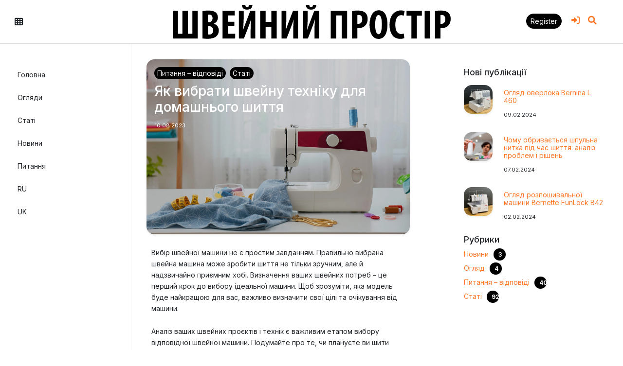

--- FILE ---
content_type: text/html; charset=UTF-8
request_url: https://xn----7sbbagsyenrif7ki5h.com.ua/yak-vybraty-shveynu-tekhniku-dlya-domashnoho-shyttya/
body_size: 18992
content:
<!DOCTYPE html>
<html dir="ltr" lang="uk"
prefix="og: https://ogp.me/ns#" >
<head>
<meta charset="UTF-8" />
<meta name="viewport" content="width=device-width, initial-scale=1, shrink-to-fit=no">
<!-- All in One SEO 4.3.9 - aioseo.com -->
<meta name="description" content="Вибір швейної машини не є простим завданням. Правильно вибрана швейна машина може зробити шиття не тільки зручним, але й надзвичайно приємним хобі. Визначення ваших швейних потреб – це перший крок до вибору ідеальної машини. Щоб зрозуміти, яка модель буде найкращою для вас, важливо визначити свої цілі та очікування від машини.Аналіз ваших швейних проєктів і технік" />
<meta name="robots" content="max-image-preview:large" />
<link rel="canonical" href="https://xn----7sbbagsyenrif7ki5h.com.ua/yak-vybraty-shveynu-tekhniku-dlya-domashnoho-shyttya/" />
<meta name="generator" content="All in One SEO (AIOSEO) 4.3.9" />
<meta property="og:locale" content="uk_UA" />
<meta property="og:site_name" content="Швейний простір - Швейний блог про швейні машинки, оверлоки та швейну техніку" />
<meta property="og:type" content="article" />
<meta property="og:title" content="Як вибрати швейну техніку для домашнього шиття - Швейний простір" />
<meta property="og:description" content="Вибір швейної машини не є простим завданням. Правильно вибрана швейна машина може зробити шиття не тільки зручним, але й надзвичайно приємним хобі. Визначення ваших швейних потреб – це перший крок до вибору ідеальної машини. Щоб зрозуміти, яка модель буде найкращою для вас, важливо визначити свої цілі та очікування від машини.Аналіз ваших швейних проєктів і технік" />
<meta property="og:url" content="https://xn----7sbbagsyenrif7ki5h.com.ua/yak-vybraty-shveynu-tekhniku-dlya-domashnoho-shyttya/" />
<meta property="article:published_time" content="2023-08-10T10:01:09+00:00" />
<meta property="article:modified_time" content="2023-08-14T14:54:30+00:00" />
<meta name="twitter:card" content="summary_large_image" />
<meta name="twitter:title" content="Як вибрати швейну техніку для домашнього шиття - Швейний простір" />
<meta name="twitter:description" content="Вибір швейної машини не є простим завданням. Правильно вибрана швейна машина може зробити шиття не тільки зручним, але й надзвичайно приємним хобі. Визначення ваших швейних потреб – це перший крок до вибору ідеальної машини. Щоб зрозуміти, яка модель буде найкращою для вас, важливо визначити свої цілі та очікування від машини.Аналіз ваших швейних проєктів і технік" />
<script type="application/ld+json" class="aioseo-schema">
{"@context":"https:\/\/schema.org","@graph":[{"@type":"BlogPosting","@id":"https:\/\/xn----7sbbagsyenrif7ki5h.com.ua\/yak-vybraty-shveynu-tekhniku-dlya-domashnoho-shyttya\/#blogposting","name":"\u042f\u043a \u0432\u0438\u0431\u0440\u0430\u0442\u0438 \u0448\u0432\u0435\u0439\u043d\u0443 \u0442\u0435\u0445\u043d\u0456\u043a\u0443 \u0434\u043b\u044f \u0434\u043e\u043c\u0430\u0448\u043d\u044c\u043e\u0433\u043e \u0448\u0438\u0442\u0442\u044f - \u0428\u0432\u0435\u0439\u043d\u0438\u0439 \u043f\u0440\u043e\u0441\u0442\u0456\u0440","headline":"\u042f\u043a \u0432\u0438\u0431\u0440\u0430\u0442\u0438 \u0448\u0432\u0435\u0439\u043d\u0443 \u0442\u0435\u0445\u043d\u0456\u043a\u0443 \u0434\u043b\u044f \u0434\u043e\u043c\u0430\u0448\u043d\u044c\u043e\u0433\u043e \u0448\u0438\u0442\u0442\u044f","author":{"@id":"https:\/\/xn----7sbbagsyenrif7ki5h.com.ua\/author\/alina\/#author"},"publisher":{"@id":"https:\/\/xn----7sbbagsyenrif7ki5h.com.ua\/#organization"},"image":{"@type":"ImageObject","url":"https:\/\/xn----7sbbagsyenrif7ki5h.com.ua\/wp-content\/uploads\/2023\/08\/yak-vybraty-shveynu-tekhniku-dlya-domashnoho-shyttya.jpg","width":800,"height":533,"caption":"\u042f\u043a \u0432\u0438\u0431\u0440\u0430\u0442\u0438 \u0448\u0432\u0435\u0439\u043d\u0443 \u0442\u0435\u0445\u043d\u0456\u043a\u0443 \u0434\u043b\u044f \u0434\u043e\u043c\u0430\u0448\u043d\u044c\u043e\u0433\u043e \u0448\u0438\u0442\u0442\u044f"},"datePublished":"2023-08-10T10:01:09+02:00","dateModified":"2023-08-14T14:54:30+02:00","inLanguage":"uk","mainEntityOfPage":{"@id":"https:\/\/xn----7sbbagsyenrif7ki5h.com.ua\/yak-vybraty-shveynu-tekhniku-dlya-domashnoho-shyttya\/#webpage"},"isPartOf":{"@id":"https:\/\/xn----7sbbagsyenrif7ki5h.com.ua\/yak-vybraty-shveynu-tekhniku-dlya-domashnoho-shyttya\/#webpage"},"articleSection":"\u041f\u0438\u0442\u0430\u043d\u043d\u044f \u2013 \u0432\u0456\u0434\u043f\u043e\u0432\u0456\u0434\u0456, \u0421\u0442\u0430\u0442\u0456"},{"@type":"BreadcrumbList","@id":"https:\/\/xn----7sbbagsyenrif7ki5h.com.ua\/yak-vybraty-shveynu-tekhniku-dlya-domashnoho-shyttya\/#breadcrumblist","itemListElement":[{"@type":"ListItem","@id":"https:\/\/xn----7sbbagsyenrif7ki5h.com.ua\/#listItem","position":1,"item":{"@type":"WebPage","@id":"https:\/\/xn----7sbbagsyenrif7ki5h.com.ua\/","name":"\u0413\u043e\u043b\u043e\u0432\u043d\u0430","description":"\u0428\u0432\u0435\u0439\u043d\u0438\u0439 \u0431\u043b\u043e\u0433 \u043f\u0440\u043e \u0448\u0432\u0435\u0439\u043d\u0456 \u043c\u0430\u0448\u0438\u043d\u043a\u0438, \u043e\u0432\u0435\u0440\u043b\u043e\u043a\u0438 \u0442\u0430 \u0448\u0432\u0435\u0439\u043d\u0443 \u0442\u0435\u0445\u043d\u0456\u043a\u0443","url":"https:\/\/xn----7sbbagsyenrif7ki5h.com.ua\/"},"nextItem":"https:\/\/xn----7sbbagsyenrif7ki5h.com.ua\/yak-vybraty-shveynu-tekhniku-dlya-domashnoho-shyttya\/#listItem"},{"@type":"ListItem","@id":"https:\/\/xn----7sbbagsyenrif7ki5h.com.ua\/yak-vybraty-shveynu-tekhniku-dlya-domashnoho-shyttya\/#listItem","position":2,"item":{"@type":"WebPage","@id":"https:\/\/xn----7sbbagsyenrif7ki5h.com.ua\/yak-vybraty-shveynu-tekhniku-dlya-domashnoho-shyttya\/","name":"\u042f\u043a \u0432\u0438\u0431\u0440\u0430\u0442\u0438 \u0448\u0432\u0435\u0439\u043d\u0443 \u0442\u0435\u0445\u043d\u0456\u043a\u0443 \u0434\u043b\u044f \u0434\u043e\u043c\u0430\u0448\u043d\u044c\u043e\u0433\u043e \u0448\u0438\u0442\u0442\u044f","description":"\u0412\u0438\u0431\u0456\u0440 \u0448\u0432\u0435\u0439\u043d\u043e\u0457 \u043c\u0430\u0448\u0438\u043d\u0438 \u043d\u0435 \u0454 \u043f\u0440\u043e\u0441\u0442\u0438\u043c \u0437\u0430\u0432\u0434\u0430\u043d\u043d\u044f\u043c. \u041f\u0440\u0430\u0432\u0438\u043b\u044c\u043d\u043e \u0432\u0438\u0431\u0440\u0430\u043d\u0430 \u0448\u0432\u0435\u0439\u043d\u0430 \u043c\u0430\u0448\u0438\u043d\u0430 \u043c\u043e\u0436\u0435 \u0437\u0440\u043e\u0431\u0438\u0442\u0438 \u0448\u0438\u0442\u0442\u044f \u043d\u0435 \u0442\u0456\u043b\u044c\u043a\u0438 \u0437\u0440\u0443\u0447\u043d\u0438\u043c, \u0430\u043b\u0435 \u0439 \u043d\u0430\u0434\u0437\u0432\u0438\u0447\u0430\u0439\u043d\u043e \u043f\u0440\u0438\u0454\u043c\u043d\u0438\u043c \u0445\u043e\u0431\u0456. \u0412\u0438\u0437\u043d\u0430\u0447\u0435\u043d\u043d\u044f \u0432\u0430\u0448\u0438\u0445 \u0448\u0432\u0435\u0439\u043d\u0438\u0445 \u043f\u043e\u0442\u0440\u0435\u0431 \u2013 \u0446\u0435 \u043f\u0435\u0440\u0448\u0438\u0439 \u043a\u0440\u043e\u043a \u0434\u043e \u0432\u0438\u0431\u043e\u0440\u0443 \u0456\u0434\u0435\u0430\u043b\u044c\u043d\u043e\u0457 \u043c\u0430\u0448\u0438\u043d\u0438. \u0429\u043e\u0431 \u0437\u0440\u043e\u0437\u0443\u043c\u0456\u0442\u0438, \u044f\u043a\u0430 \u043c\u043e\u0434\u0435\u043b\u044c \u0431\u0443\u0434\u0435 \u043d\u0430\u0439\u043a\u0440\u0430\u0449\u043e\u044e \u0434\u043b\u044f \u0432\u0430\u0441, \u0432\u0430\u0436\u043b\u0438\u0432\u043e \u0432\u0438\u0437\u043d\u0430\u0447\u0438\u0442\u0438 \u0441\u0432\u043e\u0457 \u0446\u0456\u043b\u0456 \u0442\u0430 \u043e\u0447\u0456\u043a\u0443\u0432\u0430\u043d\u043d\u044f \u0432\u0456\u0434 \u043c\u0430\u0448\u0438\u043d\u0438.\u0410\u043d\u0430\u043b\u0456\u0437 \u0432\u0430\u0448\u0438\u0445 \u0448\u0432\u0435\u0439\u043d\u0438\u0445 \u043f\u0440\u043e\u0454\u043a\u0442\u0456\u0432 \u0456 \u0442\u0435\u0445\u043d\u0456\u043a","url":"https:\/\/xn----7sbbagsyenrif7ki5h.com.ua\/yak-vybraty-shveynu-tekhniku-dlya-domashnoho-shyttya\/"},"previousItem":"https:\/\/xn----7sbbagsyenrif7ki5h.com.ua\/#listItem"}]},{"@type":"Organization","@id":"https:\/\/xn----7sbbagsyenrif7ki5h.com.ua\/#organization","name":"\u041c\u043e\u0434\u0438\u0441\u0442\u043a\u0430","url":"https:\/\/xn----7sbbagsyenrif7ki5h.com.ua\/"},{"@type":"Person","@id":"https:\/\/xn----7sbbagsyenrif7ki5h.com.ua\/author\/alina\/#author","url":"https:\/\/xn----7sbbagsyenrif7ki5h.com.ua\/author\/alina\/","name":"Alina","image":{"@type":"ImageObject","@id":"https:\/\/xn----7sbbagsyenrif7ki5h.com.ua\/yak-vybraty-shveynu-tekhniku-dlya-domashnoho-shyttya\/#authorImage","url":"https:\/\/secure.gravatar.com\/avatar\/a5785a1a391e29f64544051766e24733?s=96&d=retro&r=g","width":96,"height":96,"caption":"Alina"}},{"@type":"WebPage","@id":"https:\/\/xn----7sbbagsyenrif7ki5h.com.ua\/yak-vybraty-shveynu-tekhniku-dlya-domashnoho-shyttya\/#webpage","url":"https:\/\/xn----7sbbagsyenrif7ki5h.com.ua\/yak-vybraty-shveynu-tekhniku-dlya-domashnoho-shyttya\/","name":"\u042f\u043a \u0432\u0438\u0431\u0440\u0430\u0442\u0438 \u0448\u0432\u0435\u0439\u043d\u0443 \u0442\u0435\u0445\u043d\u0456\u043a\u0443 \u0434\u043b\u044f \u0434\u043e\u043c\u0430\u0448\u043d\u044c\u043e\u0433\u043e \u0448\u0438\u0442\u0442\u044f - \u0428\u0432\u0435\u0439\u043d\u0438\u0439 \u043f\u0440\u043e\u0441\u0442\u0456\u0440","description":"\u0412\u0438\u0431\u0456\u0440 \u0448\u0432\u0435\u0439\u043d\u043e\u0457 \u043c\u0430\u0448\u0438\u043d\u0438 \u043d\u0435 \u0454 \u043f\u0440\u043e\u0441\u0442\u0438\u043c \u0437\u0430\u0432\u0434\u0430\u043d\u043d\u044f\u043c. \u041f\u0440\u0430\u0432\u0438\u043b\u044c\u043d\u043e \u0432\u0438\u0431\u0440\u0430\u043d\u0430 \u0448\u0432\u0435\u0439\u043d\u0430 \u043c\u0430\u0448\u0438\u043d\u0430 \u043c\u043e\u0436\u0435 \u0437\u0440\u043e\u0431\u0438\u0442\u0438 \u0448\u0438\u0442\u0442\u044f \u043d\u0435 \u0442\u0456\u043b\u044c\u043a\u0438 \u0437\u0440\u0443\u0447\u043d\u0438\u043c, \u0430\u043b\u0435 \u0439 \u043d\u0430\u0434\u0437\u0432\u0438\u0447\u0430\u0439\u043d\u043e \u043f\u0440\u0438\u0454\u043c\u043d\u0438\u043c \u0445\u043e\u0431\u0456. \u0412\u0438\u0437\u043d\u0430\u0447\u0435\u043d\u043d\u044f \u0432\u0430\u0448\u0438\u0445 \u0448\u0432\u0435\u0439\u043d\u0438\u0445 \u043f\u043e\u0442\u0440\u0435\u0431 \u2013 \u0446\u0435 \u043f\u0435\u0440\u0448\u0438\u0439 \u043a\u0440\u043e\u043a \u0434\u043e \u0432\u0438\u0431\u043e\u0440\u0443 \u0456\u0434\u0435\u0430\u043b\u044c\u043d\u043e\u0457 \u043c\u0430\u0448\u0438\u043d\u0438. \u0429\u043e\u0431 \u0437\u0440\u043e\u0437\u0443\u043c\u0456\u0442\u0438, \u044f\u043a\u0430 \u043c\u043e\u0434\u0435\u043b\u044c \u0431\u0443\u0434\u0435 \u043d\u0430\u0439\u043a\u0440\u0430\u0449\u043e\u044e \u0434\u043b\u044f \u0432\u0430\u0441, \u0432\u0430\u0436\u043b\u0438\u0432\u043e \u0432\u0438\u0437\u043d\u0430\u0447\u0438\u0442\u0438 \u0441\u0432\u043e\u0457 \u0446\u0456\u043b\u0456 \u0442\u0430 \u043e\u0447\u0456\u043a\u0443\u0432\u0430\u043d\u043d\u044f \u0432\u0456\u0434 \u043c\u0430\u0448\u0438\u043d\u0438.\u0410\u043d\u0430\u043b\u0456\u0437 \u0432\u0430\u0448\u0438\u0445 \u0448\u0432\u0435\u0439\u043d\u0438\u0445 \u043f\u0440\u043e\u0454\u043a\u0442\u0456\u0432 \u0456 \u0442\u0435\u0445\u043d\u0456\u043a","inLanguage":"uk","isPartOf":{"@id":"https:\/\/xn----7sbbagsyenrif7ki5h.com.ua\/#website"},"breadcrumb":{"@id":"https:\/\/xn----7sbbagsyenrif7ki5h.com.ua\/yak-vybraty-shveynu-tekhniku-dlya-domashnoho-shyttya\/#breadcrumblist"},"author":{"@id":"https:\/\/xn----7sbbagsyenrif7ki5h.com.ua\/author\/alina\/#author"},"creator":{"@id":"https:\/\/xn----7sbbagsyenrif7ki5h.com.ua\/author\/alina\/#author"},"image":{"@type":"ImageObject","url":"https:\/\/xn----7sbbagsyenrif7ki5h.com.ua\/wp-content\/uploads\/2023\/08\/yak-vybraty-shveynu-tekhniku-dlya-domashnoho-shyttya.jpg","@id":"https:\/\/xn----7sbbagsyenrif7ki5h.com.ua\/#mainImage","width":800,"height":533,"caption":"\u042f\u043a \u0432\u0438\u0431\u0440\u0430\u0442\u0438 \u0448\u0432\u0435\u0439\u043d\u0443 \u0442\u0435\u0445\u043d\u0456\u043a\u0443 \u0434\u043b\u044f \u0434\u043e\u043c\u0430\u0448\u043d\u044c\u043e\u0433\u043e \u0448\u0438\u0442\u0442\u044f"},"primaryImageOfPage":{"@id":"https:\/\/xn----7sbbagsyenrif7ki5h.com.ua\/yak-vybraty-shveynu-tekhniku-dlya-domashnoho-shyttya\/#mainImage"},"datePublished":"2023-08-10T10:01:09+02:00","dateModified":"2023-08-14T14:54:30+02:00"},{"@type":"WebSite","@id":"https:\/\/xn----7sbbagsyenrif7ki5h.com.ua\/#website","url":"https:\/\/xn----7sbbagsyenrif7ki5h.com.ua\/","name":"\u041c\u043e\u0434\u0438\u0441\u0442\u043a\u0430","description":"\u0428\u0432\u0435\u0439\u043d\u0438\u0439 \u0431\u043b\u043e\u0433 \u043f\u0440\u043e \u0448\u0432\u0435\u0439\u043d\u0456 \u043c\u0430\u0448\u0438\u043d\u043a\u0438, \u043e\u0432\u0435\u0440\u043b\u043e\u043a\u0438 \u0442\u0430 \u0448\u0432\u0435\u0439\u043d\u0443 \u0442\u0435\u0445\u043d\u0456\u043a\u0443","inLanguage":"uk","publisher":{"@id":"https:\/\/xn----7sbbagsyenrif7ki5h.com.ua\/#organization"}}]}
</script>
<!-- All in One SEO -->
<!-- This site is optimized with the Yoast SEO plugin v20.9 - https://yoast.com/wordpress/plugins/seo/ -->
<title>Як вибрати швейну техніку для домашнього шиття - Швейний простір</title>
<link rel="canonical" href="https://xn----7sbbagsyenrif7ki5h.com.ua/yak-vybraty-shveynu-tekhniku-dlya-domashnoho-shyttya/" />
<meta property="og:locale" content="uk_UA" />
<meta property="og:type" content="article" />
<meta property="og:title" content="Як вибрати швейну техніку для домашнього шиття - Швейний простір" />
<meta property="og:description" content="Вибір швейної машини не є простим завданням. Правильно вибрана швейна машина може зробити шиття не тільки зручним, але й надзвичайно приємним хобі. Визначення ваших швейних потреб – це перший крок до вибору ідеальної машини. Щоб зрозуміти, яка модель буде найкращою для вас, важливо визначити свої цілі та очікування від машини. Аналіз ваших швейних проєктів і [&hellip;]" />
<meta property="og:url" content="https://xn----7sbbagsyenrif7ki5h.com.ua/yak-vybraty-shveynu-tekhniku-dlya-domashnoho-shyttya/" />
<meta property="og:site_name" content="Швейний простір" />
<meta property="article:published_time" content="2023-08-10T10:01:09+00:00" />
<meta property="article:modified_time" content="2023-08-14T14:54:30+00:00" />
<meta property="og:image" content="https://xn----7sbbagsyenrif7ki5h.com.ua/wp-content/uploads/2023/08/yak-vybraty-shveynu-tekhniku-dlya-domashnoho-shyttya.jpg" />
<meta property="og:image:width" content="800" />
<meta property="og:image:height" content="533" />
<meta property="og:image:type" content="image/jpeg" />
<meta name="author" content="Alina" />
<meta name="twitter:card" content="summary_large_image" />
<meta name="twitter:label1" content="Написано" />
<meta name="twitter:data1" content="Alina" />
<meta name="twitter:label2" content="Прибл. час читання" />
<meta name="twitter:data2" content="4 хвилини" />
<script type="application/ld+json" class="yoast-schema-graph">{"@context":"https://schema.org","@graph":[{"@type":"WebPage","@id":"https://xn----7sbbagsyenrif7ki5h.com.ua/yak-vybraty-shveynu-tekhniku-dlya-domashnoho-shyttya/","url":"https://xn----7sbbagsyenrif7ki5h.com.ua/yak-vybraty-shveynu-tekhniku-dlya-domashnoho-shyttya/","name":"Як вибрати швейну техніку для домашнього шиття - Швейний простір","isPartOf":{"@id":"https://xn----7sbbagsyenrif7ki5h.com.ua/#website"},"primaryImageOfPage":{"@id":"https://xn----7sbbagsyenrif7ki5h.com.ua/yak-vybraty-shveynu-tekhniku-dlya-domashnoho-shyttya/#primaryimage"},"image":{"@id":"https://xn----7sbbagsyenrif7ki5h.com.ua/yak-vybraty-shveynu-tekhniku-dlya-domashnoho-shyttya/#primaryimage"},"thumbnailUrl":"https://xn----7sbbagsyenrif7ki5h.com.ua/wp-content/uploads/2023/08/yak-vybraty-shveynu-tekhniku-dlya-domashnoho-shyttya.jpg","datePublished":"2023-08-10T10:01:09+00:00","dateModified":"2023-08-14T14:54:30+00:00","author":{"@id":"https://xn----7sbbagsyenrif7ki5h.com.ua/#/schema/person/1b1c0e2050ad8105f22f9b89a506f3bb"},"inLanguage":"uk","potentialAction":[{"@type":"ReadAction","target":["https://xn----7sbbagsyenrif7ki5h.com.ua/yak-vybraty-shveynu-tekhniku-dlya-domashnoho-shyttya/"]}]},{"@type":"ImageObject","inLanguage":"uk","@id":"https://xn----7sbbagsyenrif7ki5h.com.ua/yak-vybraty-shveynu-tekhniku-dlya-domashnoho-shyttya/#primaryimage","url":"https://xn----7sbbagsyenrif7ki5h.com.ua/wp-content/uploads/2023/08/yak-vybraty-shveynu-tekhniku-dlya-domashnoho-shyttya.jpg","contentUrl":"https://xn----7sbbagsyenrif7ki5h.com.ua/wp-content/uploads/2023/08/yak-vybraty-shveynu-tekhniku-dlya-domashnoho-shyttya.jpg","width":800,"height":533,"caption":"Як вибрати швейну техніку для домашнього шиття"},{"@type":"WebSite","@id":"https://xn----7sbbagsyenrif7ki5h.com.ua/#website","url":"https://xn----7sbbagsyenrif7ki5h.com.ua/","name":"Швейний простір","description":"Швейний блог про швейні машинки, оверлоки та швейну техніку","potentialAction":[{"@type":"SearchAction","target":{"@type":"EntryPoint","urlTemplate":"https://xn----7sbbagsyenrif7ki5h.com.ua/?s={search_term_string}"},"query-input":"required name=search_term_string"}],"inLanguage":"uk"},{"@type":"Person","@id":"https://xn----7sbbagsyenrif7ki5h.com.ua/#/schema/person/1b1c0e2050ad8105f22f9b89a506f3bb","name":"Alina","image":{"@type":"ImageObject","inLanguage":"uk","@id":"https://xn----7sbbagsyenrif7ki5h.com.ua/#/schema/person/image/","url":"https://secure.gravatar.com/avatar/a5785a1a391e29f64544051766e24733?s=96&d=retro&r=g","contentUrl":"https://secure.gravatar.com/avatar/a5785a1a391e29f64544051766e24733?s=96&d=retro&r=g","caption":"Alina"},"url":"https://xn----7sbbagsyenrif7ki5h.com.ua/author/alina/"}]}</script>
<!-- / Yoast SEO plugin. -->
<link rel='dns-prefetch' href='//fonts.googleapis.com' />
<link rel="alternate" type="application/rss+xml" title="Швейний простір &raquo; стрічка" href="https://xn----7sbbagsyenrif7ki5h.com.ua/feed/" />
<link rel="alternate" type="application/rss+xml" title="Швейний простір &raquo; Канал коментарів" href="https://xn----7sbbagsyenrif7ki5h.com.ua/comments/feed/" />
<link rel="alternate" type="application/rss+xml" title="Швейний простір &raquo; Як вибрати швейну техніку для домашнього шиття Канал коментарів" href="https://xn----7sbbagsyenrif7ki5h.com.ua/yak-vybraty-shveynu-tekhniku-dlya-domashnoho-shyttya/feed/" />
<script type="text/javascript">
window._wpemojiSettings = {"baseUrl":"https:\/\/s.w.org\/images\/core\/emoji\/14.0.0\/72x72\/","ext":".png","svgUrl":"https:\/\/s.w.org\/images\/core\/emoji\/14.0.0\/svg\/","svgExt":".svg","source":{"concatemoji":"https:\/\/xn----7sbbagsyenrif7ki5h.com.ua\/wp-includes\/js\/wp-emoji-release.min.js?ver=6.2.4"}};
/*! This file is auto-generated */
!function(e,a,t){var n,r,o,i=a.createElement("canvas"),p=i.getContext&&i.getContext("2d");function s(e,t){p.clearRect(0,0,i.width,i.height),p.fillText(e,0,0);e=i.toDataURL();return p.clearRect(0,0,i.width,i.height),p.fillText(t,0,0),e===i.toDataURL()}function c(e){var t=a.createElement("script");t.src=e,t.defer=t.type="text/javascript",a.getElementsByTagName("head")[0].appendChild(t)}for(o=Array("flag","emoji"),t.supports={everything:!0,everythingExceptFlag:!0},r=0;r<o.length;r++)t.supports[o[r]]=function(e){if(p&&p.fillText)switch(p.textBaseline="top",p.font="600 32px Arial",e){case"flag":return s("\ud83c\udff3\ufe0f\u200d\u26a7\ufe0f","\ud83c\udff3\ufe0f\u200b\u26a7\ufe0f")?!1:!s("\ud83c\uddfa\ud83c\uddf3","\ud83c\uddfa\u200b\ud83c\uddf3")&&!s("\ud83c\udff4\udb40\udc67\udb40\udc62\udb40\udc65\udb40\udc6e\udb40\udc67\udb40\udc7f","\ud83c\udff4\u200b\udb40\udc67\u200b\udb40\udc62\u200b\udb40\udc65\u200b\udb40\udc6e\u200b\udb40\udc67\u200b\udb40\udc7f");case"emoji":return!s("\ud83e\udef1\ud83c\udffb\u200d\ud83e\udef2\ud83c\udfff","\ud83e\udef1\ud83c\udffb\u200b\ud83e\udef2\ud83c\udfff")}return!1}(o[r]),t.supports.everything=t.supports.everything&&t.supports[o[r]],"flag"!==o[r]&&(t.supports.everythingExceptFlag=t.supports.everythingExceptFlag&&t.supports[o[r]]);t.supports.everythingExceptFlag=t.supports.everythingExceptFlag&&!t.supports.flag,t.DOMReady=!1,t.readyCallback=function(){t.DOMReady=!0},t.supports.everything||(n=function(){t.readyCallback()},a.addEventListener?(a.addEventListener("DOMContentLoaded",n,!1),e.addEventListener("load",n,!1)):(e.attachEvent("onload",n),a.attachEvent("onreadystatechange",function(){"complete"===a.readyState&&t.readyCallback()})),(e=t.source||{}).concatemoji?c(e.concatemoji):e.wpemoji&&e.twemoji&&(c(e.twemoji),c(e.wpemoji)))}(window,document,window._wpemojiSettings);
</script>
<style type="text/css">
img.wp-smiley,
img.emoji {
display: inline !important;
border: none !important;
box-shadow: none !important;
height: 1em !important;
width: 1em !important;
margin: 0 0.07em !important;
vertical-align: -0.1em !important;
background: none !important;
padding: 0 !important;
}
</style>
<!-- <link rel='stylesheet' id='scrollbar-css-css' href='https://xn----7sbbagsyenrif7ki5h.com.ua/wp-content/themes/woolfwp/assets/css/simplebar.min.css?ver=6.2.4'  media='all' /> -->
<!-- <link rel='stylesheet' id='font-awesome-css-css' href='https://xn----7sbbagsyenrif7ki5h.com.ua/wp-content/themes/woolfwp/assets/fontawesome/all.min.css?ver=6.2.4'  media='all' /> -->
<link rel="stylesheet" type="text/css" href="//xn----7sbbagsyenrif7ki5h.com.ua/wp-content/cache/wpfc-minified/2pn3vxi8/7jw.css" media="all"/>
<link rel='stylesheet' id='googleFonts-css' href='https://fonts.googleapis.com/css?family=Inter%3A400%2C500%2C700&#038;display=swap&#038;ver=6.2.4'  media='all' />
<!-- <link rel='stylesheet' id='bootstrap-css' href='https://xn----7sbbagsyenrif7ki5h.com.ua/wp-content/themes/woolfwp/assets/bootstrap/bootstrap.min.css?ver=6.2.4'  media='all' /> -->
<!-- <link rel='stylesheet' id='wp-block-library-css' href='https://xn----7sbbagsyenrif7ki5h.com.ua/wp-includes/css/dist/block-library/style.min.css?ver=6.2.4'  media='all' /> -->
<!-- <link rel='stylesheet' id='wc-blocks-vendors-style-css' href='https://xn----7sbbagsyenrif7ki5h.com.ua/wp-content/plugins/woocommerce/packages/woocommerce-blocks/build/wc-blocks-vendors-style.css?ver=10.0.6'  media='all' /> -->
<!-- <link rel='stylesheet' id='wc-blocks-style-css' href='https://xn----7sbbagsyenrif7ki5h.com.ua/wp-content/plugins/woocommerce/packages/woocommerce-blocks/build/wc-blocks-style.css?ver=10.0.6'  media='all' /> -->
<!-- <link rel='stylesheet' id='classic-theme-styles-css' href='https://xn----7sbbagsyenrif7ki5h.com.ua/wp-includes/css/classic-themes.min.css?ver=6.2.4'  media='all' /> -->
<link rel="stylesheet" type="text/css" href="//xn----7sbbagsyenrif7ki5h.com.ua/wp-content/cache/wpfc-minified/8lx9bzo8/7jw.css" media="all"/>
<style id='global-styles-inline-css' type='text/css'>
body{--wp--preset--color--black: #000000;--wp--preset--color--cyan-bluish-gray: #abb8c3;--wp--preset--color--white: #ffffff;--wp--preset--color--pale-pink: #f78da7;--wp--preset--color--vivid-red: #cf2e2e;--wp--preset--color--luminous-vivid-orange: #ff6900;--wp--preset--color--luminous-vivid-amber: #fcb900;--wp--preset--color--light-green-cyan: #7bdcb5;--wp--preset--color--vivid-green-cyan: #00d084;--wp--preset--color--pale-cyan-blue: #8ed1fc;--wp--preset--color--vivid-cyan-blue: #0693e3;--wp--preset--color--vivid-purple: #9b51e0;--wp--preset--gradient--vivid-cyan-blue-to-vivid-purple: linear-gradient(135deg,rgba(6,147,227,1) 0%,rgb(155,81,224) 100%);--wp--preset--gradient--light-green-cyan-to-vivid-green-cyan: linear-gradient(135deg,rgb(122,220,180) 0%,rgb(0,208,130) 100%);--wp--preset--gradient--luminous-vivid-amber-to-luminous-vivid-orange: linear-gradient(135deg,rgba(252,185,0,1) 0%,rgba(255,105,0,1) 100%);--wp--preset--gradient--luminous-vivid-orange-to-vivid-red: linear-gradient(135deg,rgba(255,105,0,1) 0%,rgb(207,46,46) 100%);--wp--preset--gradient--very-light-gray-to-cyan-bluish-gray: linear-gradient(135deg,rgb(238,238,238) 0%,rgb(169,184,195) 100%);--wp--preset--gradient--cool-to-warm-spectrum: linear-gradient(135deg,rgb(74,234,220) 0%,rgb(151,120,209) 20%,rgb(207,42,186) 40%,rgb(238,44,130) 60%,rgb(251,105,98) 80%,rgb(254,248,76) 100%);--wp--preset--gradient--blush-light-purple: linear-gradient(135deg,rgb(255,206,236) 0%,rgb(152,150,240) 100%);--wp--preset--gradient--blush-bordeaux: linear-gradient(135deg,rgb(254,205,165) 0%,rgb(254,45,45) 50%,rgb(107,0,62) 100%);--wp--preset--gradient--luminous-dusk: linear-gradient(135deg,rgb(255,203,112) 0%,rgb(199,81,192) 50%,rgb(65,88,208) 100%);--wp--preset--gradient--pale-ocean: linear-gradient(135deg,rgb(255,245,203) 0%,rgb(182,227,212) 50%,rgb(51,167,181) 100%);--wp--preset--gradient--electric-grass: linear-gradient(135deg,rgb(202,248,128) 0%,rgb(113,206,126) 100%);--wp--preset--gradient--midnight: linear-gradient(135deg,rgb(2,3,129) 0%,rgb(40,116,252) 100%);--wp--preset--duotone--dark-grayscale: url('#wp-duotone-dark-grayscale');--wp--preset--duotone--grayscale: url('#wp-duotone-grayscale');--wp--preset--duotone--purple-yellow: url('#wp-duotone-purple-yellow');--wp--preset--duotone--blue-red: url('#wp-duotone-blue-red');--wp--preset--duotone--midnight: url('#wp-duotone-midnight');--wp--preset--duotone--magenta-yellow: url('#wp-duotone-magenta-yellow');--wp--preset--duotone--purple-green: url('#wp-duotone-purple-green');--wp--preset--duotone--blue-orange: url('#wp-duotone-blue-orange');--wp--preset--font-size--small: 13px;--wp--preset--font-size--medium: 20px;--wp--preset--font-size--large: 36px;--wp--preset--font-size--x-large: 42px;--wp--preset--spacing--20: 0.44rem;--wp--preset--spacing--30: 0.67rem;--wp--preset--spacing--40: 1rem;--wp--preset--spacing--50: 1.5rem;--wp--preset--spacing--60: 2.25rem;--wp--preset--spacing--70: 3.38rem;--wp--preset--spacing--80: 5.06rem;--wp--preset--shadow--natural: 6px 6px 9px rgba(0, 0, 0, 0.2);--wp--preset--shadow--deep: 12px 12px 50px rgba(0, 0, 0, 0.4);--wp--preset--shadow--sharp: 6px 6px 0px rgba(0, 0, 0, 0.2);--wp--preset--shadow--outlined: 6px 6px 0px -3px rgba(255, 255, 255, 1), 6px 6px rgba(0, 0, 0, 1);--wp--preset--shadow--crisp: 6px 6px 0px rgba(0, 0, 0, 1);}:where(.is-layout-flex){gap: 0.5em;}body .is-layout-flow > .alignleft{float: left;margin-inline-start: 0;margin-inline-end: 2em;}body .is-layout-flow > .alignright{float: right;margin-inline-start: 2em;margin-inline-end: 0;}body .is-layout-flow > .aligncenter{margin-left: auto !important;margin-right: auto !important;}body .is-layout-constrained > .alignleft{float: left;margin-inline-start: 0;margin-inline-end: 2em;}body .is-layout-constrained > .alignright{float: right;margin-inline-start: 2em;margin-inline-end: 0;}body .is-layout-constrained > .aligncenter{margin-left: auto !important;margin-right: auto !important;}body .is-layout-constrained > :where(:not(.alignleft):not(.alignright):not(.alignfull)){max-width: var(--wp--style--global--content-size);margin-left: auto !important;margin-right: auto !important;}body .is-layout-constrained > .alignwide{max-width: var(--wp--style--global--wide-size);}body .is-layout-flex{display: flex;}body .is-layout-flex{flex-wrap: wrap;align-items: center;}body .is-layout-flex > *{margin: 0;}:where(.wp-block-columns.is-layout-flex){gap: 2em;}.has-black-color{color: var(--wp--preset--color--black) !important;}.has-cyan-bluish-gray-color{color: var(--wp--preset--color--cyan-bluish-gray) !important;}.has-white-color{color: var(--wp--preset--color--white) !important;}.has-pale-pink-color{color: var(--wp--preset--color--pale-pink) !important;}.has-vivid-red-color{color: var(--wp--preset--color--vivid-red) !important;}.has-luminous-vivid-orange-color{color: var(--wp--preset--color--luminous-vivid-orange) !important;}.has-luminous-vivid-amber-color{color: var(--wp--preset--color--luminous-vivid-amber) !important;}.has-light-green-cyan-color{color: var(--wp--preset--color--light-green-cyan) !important;}.has-vivid-green-cyan-color{color: var(--wp--preset--color--vivid-green-cyan) !important;}.has-pale-cyan-blue-color{color: var(--wp--preset--color--pale-cyan-blue) !important;}.has-vivid-cyan-blue-color{color: var(--wp--preset--color--vivid-cyan-blue) !important;}.has-vivid-purple-color{color: var(--wp--preset--color--vivid-purple) !important;}.has-black-background-color{background-color: var(--wp--preset--color--black) !important;}.has-cyan-bluish-gray-background-color{background-color: var(--wp--preset--color--cyan-bluish-gray) !important;}.has-white-background-color{background-color: var(--wp--preset--color--white) !important;}.has-pale-pink-background-color{background-color: var(--wp--preset--color--pale-pink) !important;}.has-vivid-red-background-color{background-color: var(--wp--preset--color--vivid-red) !important;}.has-luminous-vivid-orange-background-color{background-color: var(--wp--preset--color--luminous-vivid-orange) !important;}.has-luminous-vivid-amber-background-color{background-color: var(--wp--preset--color--luminous-vivid-amber) !important;}.has-light-green-cyan-background-color{background-color: var(--wp--preset--color--light-green-cyan) !important;}.has-vivid-green-cyan-background-color{background-color: var(--wp--preset--color--vivid-green-cyan) !important;}.has-pale-cyan-blue-background-color{background-color: var(--wp--preset--color--pale-cyan-blue) !important;}.has-vivid-cyan-blue-background-color{background-color: var(--wp--preset--color--vivid-cyan-blue) !important;}.has-vivid-purple-background-color{background-color: var(--wp--preset--color--vivid-purple) !important;}.has-black-border-color{border-color: var(--wp--preset--color--black) !important;}.has-cyan-bluish-gray-border-color{border-color: var(--wp--preset--color--cyan-bluish-gray) !important;}.has-white-border-color{border-color: var(--wp--preset--color--white) !important;}.has-pale-pink-border-color{border-color: var(--wp--preset--color--pale-pink) !important;}.has-vivid-red-border-color{border-color: var(--wp--preset--color--vivid-red) !important;}.has-luminous-vivid-orange-border-color{border-color: var(--wp--preset--color--luminous-vivid-orange) !important;}.has-luminous-vivid-amber-border-color{border-color: var(--wp--preset--color--luminous-vivid-amber) !important;}.has-light-green-cyan-border-color{border-color: var(--wp--preset--color--light-green-cyan) !important;}.has-vivid-green-cyan-border-color{border-color: var(--wp--preset--color--vivid-green-cyan) !important;}.has-pale-cyan-blue-border-color{border-color: var(--wp--preset--color--pale-cyan-blue) !important;}.has-vivid-cyan-blue-border-color{border-color: var(--wp--preset--color--vivid-cyan-blue) !important;}.has-vivid-purple-border-color{border-color: var(--wp--preset--color--vivid-purple) !important;}.has-vivid-cyan-blue-to-vivid-purple-gradient-background{background: var(--wp--preset--gradient--vivid-cyan-blue-to-vivid-purple) !important;}.has-light-green-cyan-to-vivid-green-cyan-gradient-background{background: var(--wp--preset--gradient--light-green-cyan-to-vivid-green-cyan) !important;}.has-luminous-vivid-amber-to-luminous-vivid-orange-gradient-background{background: var(--wp--preset--gradient--luminous-vivid-amber-to-luminous-vivid-orange) !important;}.has-luminous-vivid-orange-to-vivid-red-gradient-background{background: var(--wp--preset--gradient--luminous-vivid-orange-to-vivid-red) !important;}.has-very-light-gray-to-cyan-bluish-gray-gradient-background{background: var(--wp--preset--gradient--very-light-gray-to-cyan-bluish-gray) !important;}.has-cool-to-warm-spectrum-gradient-background{background: var(--wp--preset--gradient--cool-to-warm-spectrum) !important;}.has-blush-light-purple-gradient-background{background: var(--wp--preset--gradient--blush-light-purple) !important;}.has-blush-bordeaux-gradient-background{background: var(--wp--preset--gradient--blush-bordeaux) !important;}.has-luminous-dusk-gradient-background{background: var(--wp--preset--gradient--luminous-dusk) !important;}.has-pale-ocean-gradient-background{background: var(--wp--preset--gradient--pale-ocean) !important;}.has-electric-grass-gradient-background{background: var(--wp--preset--gradient--electric-grass) !important;}.has-midnight-gradient-background{background: var(--wp--preset--gradient--midnight) !important;}.has-small-font-size{font-size: var(--wp--preset--font-size--small) !important;}.has-medium-font-size{font-size: var(--wp--preset--font-size--medium) !important;}.has-large-font-size{font-size: var(--wp--preset--font-size--large) !important;}.has-x-large-font-size{font-size: var(--wp--preset--font-size--x-large) !important;}
.wp-block-navigation a:where(:not(.wp-element-button)){color: inherit;}
:where(.wp-block-columns.is-layout-flex){gap: 2em;}
.wp-block-pullquote{font-size: 1.5em;line-height: 1.6;}
</style>
<!-- <link rel='stylesheet' id='woocommerce-smallscreen-css' href='https://xn----7sbbagsyenrif7ki5h.com.ua/wp-content/plugins/woocommerce/assets/css/woocommerce-smallscreen.css?ver=7.7.2'  media='only screen and (max-width: 768px)' /> -->
<link rel="stylesheet" type="text/css" href="//xn----7sbbagsyenrif7ki5h.com.ua/wp-content/cache/wpfc-minified/t1yq5fl/7jw.css" media="only screen and (max-width: 768px)"/>
<style id='woocommerce-inline-inline-css' type='text/css'>
.woocommerce form .form-row .required { visibility: visible; }
</style>
<!-- <link rel='stylesheet' id='trp-language-switcher-style-css' href='https://xn----7sbbagsyenrif7ki5h.com.ua/wp-content/plugins/translatepress-multilingual/assets/css/trp-language-switcher.css?ver=2.4.3'  media='all' /> -->
<!-- <link rel='stylesheet' id='ywctm-frontend-css' href='https://xn----7sbbagsyenrif7ki5h.com.ua/wp-content/plugins/yith-woocommerce-catalog-mode/assets/css/frontend.min.css?ver=2.21.0'  media='all' /> -->
<link rel="stylesheet" type="text/css" href="//xn----7sbbagsyenrif7ki5h.com.ua/wp-content/cache/wpfc-minified/2zpip3mo/1g6f.css" media="all"/>
<style id='ywctm-frontend-inline-css' type='text/css'>
form.cart button.single_add_to_cart_button, form.cart .quantity, .widget.woocommerce.widget_shopping_cart{display: none !important}
</style>
<!-- <link rel='stylesheet' id='main-style-css' href='https://xn----7sbbagsyenrif7ki5h.com.ua/wp-content/themes/woolfwp/assets/css/main.css?ver=6.2.4'  media='all' /> -->
<!-- <link rel='stylesheet' id='woolfwp-basics-wc-css-css' href='https://xn----7sbbagsyenrif7ki5h.com.ua/wp-content/themes/woolfwp/assets/css/woocommerce-basics.css?ver=6.2.4'  media='all' /> -->
<!-- <link rel='stylesheet' id='woolfwp-custom-wc-css-css' href='https://xn----7sbbagsyenrif7ki5h.com.ua/wp-content/themes/woolfwp/assets/css/woocommerce-custom.css?ver=6.2.4'  media='all' /> -->
<!-- <link rel='stylesheet' id='elementor-icons-css' href='https://xn----7sbbagsyenrif7ki5h.com.ua/wp-content/plugins/elementor/assets/lib/eicons/css/elementor-icons.min.css?ver=5.20.0'  media='all' /> -->
<!-- <link rel='stylesheet' id='elementor-frontend-css' href='https://xn----7sbbagsyenrif7ki5h.com.ua/wp-content/plugins/elementor/assets/css/frontend-lite.min.css?ver=3.13.4'  media='all' /> -->
<!-- <link rel='stylesheet' id='swiper-css' href='https://xn----7sbbagsyenrif7ki5h.com.ua/wp-content/plugins/elementor/assets/lib/swiper/css/swiper.min.css?ver=5.3.6'  media='all' /> -->
<link rel="stylesheet" type="text/css" href="//xn----7sbbagsyenrif7ki5h.com.ua/wp-content/cache/wpfc-minified/dgopiz3k/3uah.css" media="all"/>
<link rel='stylesheet' id='elementor-post-1110-css' href='https://xn----7sbbagsyenrif7ki5h.com.ua/wp-content/uploads/elementor/css/post-1110.css?ver=1686299202'  media='all' />
<!-- <link rel='stylesheet' id='elementor-global-css' href='https://xn----7sbbagsyenrif7ki5h.com.ua/wp-content/uploads/elementor/css/global.css?ver=1686299159'  media='all' /> -->
<link rel="stylesheet" type="text/css" href="//xn----7sbbagsyenrif7ki5h.com.ua/wp-content/cache/wpfc-minified/8aueqhzq/3uah.css" media="all"/>
<link rel='stylesheet' id='google-fonts-1-css' href='https://fonts.googleapis.com/css?family=Inter%3A100%2C100italic%2C200%2C200italic%2C300%2C300italic%2C400%2C400italic%2C500%2C500italic%2C600%2C600italic%2C700%2C700italic%2C800%2C800italic%2C900%2C900italic&#038;display=auto&#038;subset=cyrillic&#038;ver=6.2.4'  media='all' />
<link rel="preconnect" href="https://fonts.gstatic.com/" crossorigin><script src='//xn----7sbbagsyenrif7ki5h.com.ua/wp-content/cache/wpfc-minified/e5hzbjo4/1g6g.js' type="text/javascript"></script>
<!-- <script  src='https://xn----7sbbagsyenrif7ki5h.com.ua/wp-content/themes/woolfwp/assets/js/jquery/jquery.min.js' id='jquery-js'></script> -->
<!-- <script  src='https://xn----7sbbagsyenrif7ki5h.com.ua/wp-content/plugins/translatepress-multilingual/assets/js/trp-frontend-compatibility.js?ver=2.4.3' id='trp-frontend-compatibility-js'></script> -->
<!-- <script  src='https://xn----7sbbagsyenrif7ki5h.com.ua/wp-content/themes/woolfwp/assets/js/simplebar.min.js?ver=1' id='scrollbar-js'></script> -->
<style>
<!-- General styles -->
body { color: #212529 !important; }
body a { color: #212529; }
body a:hover { color: #ff7625;	}		
ul.menu > li { font-size: 14px; }
ul.menu > li a { color: #212529; }
ul.menu > li, .sub-menu li, .menu-hover:hover { border-radius: 1rem !important }
mark, .mark { border-radius: 1rem !important }
footer { background: #f8f9fa; color: #212529; }
footer a { color: #212529; }
footer a:hover { color: #ff7625; }
.button { border-radius: 1rem !important }
.sidenav-border {  border-right: 1px solid #F1F1F1; }
.bg-navbar { background-color: #ffffff; }
.bg-sidenav { background-color: #f8f9fa; }
.bg-cart-totals, .bg-customer-order-address { background: #F1F1F1; }
.hamb-menu { color: #212529; }
.hamb-menu-right { color: #1e272e; }
.closebtn { color: #212529; }
.logo {	height: 70px; }
.navbar-height { height: 90px; }
.navbar-search { top: 90px; } 
.scrollbar::-webkit-scrollbar-thumb { border: 3px solid #f8f9fa; }
.wc-navigation-sticky-top, .navigation-sticky-top { top: 90px; }
.pace .pace-progress { background: #ff7625; }
.pt-fixed {  top: 90px  }
.slider-cover { height: calc(70vh - 90px); }
.page-wide-cover { height: calc(100vh - 90px); }
.center404 { height: calc(100vh - 90px); }
.single-comments-content { background: #fff2d1; }
.border-custom { border:1rem solid; border-color: #f8f9fa; }
.sticky-top-left-title { top: calc(90px + 1rem); }
.page-numbers { color: #ffffff; background-color: #000000; border-color: #000000; border-radius: 1rem !important } 
.img-fluid { border-radius: 1rem !important }
.border-class, #border-class { border-radius: 1rem !important }
.border-more-rounded, .wp-user-avatar { border-radius: 2rem; -webkit-border-radius: 2rem; -moz-border-radius: 2rem; }
.gallery, .gallery-item img { border-radius: 1rem !important }
.title-in a, .title-in a:hover, .text-in, .title-out a, .title-out a:hover, .text-out { color: #ffffff; }
.element .title-in, .element .title-in a, .element .title-out, .element .title-out a { color: #ffffff; }
.home-va-btn a { color: #ff7625; }
.menu-item { border-radius: 1rem !important } 
.menu-hover:hover { background: #ff7625; }
.menu-hover:hover > a { color: #ffffff; }
.menu-hover:hover > .sub-menu li a { color: #ffffff; }
.menu-hover:hover > .dropdown-sidenav-btn { color: #ffffff; }
.menu-hover:hover > .sub-menu li .dropdown-sidenav-btn  { color: #ffffff; }
.dropdown-sidenav-btn { color: #ff7625; font-size: 14px; }
.btn-custom { color: #ffffff !important; background-color: #000000 !important; border-color: #000000 !important; border-radius: 1rem !important } 
.btn-custom:hover, .btn-custom:focus, .btn-custom:active, .btn-custom.active, .open .dropdown-toggle.btn-custom { color: #ffffff !important; background-color: #1e272e !important; border-color: #1e272e !important; } 
.nav-pills .nav-link { border-radius: 1rem !important }
.nav-pills .nav-link.active { color: #ffffff !important; background-color: #000000 !important; }
.slider_wrap { height: 360px; }
.slider-text-color, .slider-text-color a { color: #ffffff; }
.element_wrap { height: 360px; }
.featured_wrap { height: 360px; }
.cat_wrap { height: 360px; }
.feat-home-blog-wrap { height: 360px; }
.feat-home-products-wrap { height: 360px; }
.grid-sizer { width: 25%; }
@media only screen and (min-width: 769px) and (max-width: 991px) { .grid-sizer,.grid-item-3,.grid-item-4,.grid-item-5 { width: 33.333%; } }	
.grid-sizer-pc {  }
@media only screen and (min-width: 769px) and (max-width: 991px) { .grid-sizer-pc,.grid-item-pc-3,.grid-item-pc-4,.grid-item-pc-5,.grid-item-pc-6,.grid-item-pc-7 { width: 33.333%; } }	
.grid-sizer-pr { width: 25%; }
@media only screen and (min-width: 769px) and (max-width: 991px) { .grid-sizer-pr,.grid-item-pr-3,.grid-item-pr-4,.grid-item-pr-5,.grid-item-pr-6,.grid-item-pr-7 { width: 33.333%; } }	
.embed-container iframe, .embed-container object, .embed-container embed { border-radius: 1rem !important }
#search input[type="radio"]:after, #search input[type="radio"]:checked:after { border-radius: 1rem !important }
<!-- Woocommerce -->
.woocommerce #content input.button.alt:hover, .woocommerce #respond input#submit.alt:hover, 
.woocommerce a.button.alt:hover, .woocommerce button.button.alt:hover, 
.woocommerce input.button.alt:hover, .woocommerce-page #content input.button.alt:hover, 
.woocommerce-page #respond input#submit.alt:hover, .woocommerce-page a.button.alt:hover, 
.woocommerce-page button.button.alt:hover, .woocommerce-page input.button.alt:hover {
background: #e04548;
background-color: #e04548;
box-shadow: none;
color: #ffffff;
border-color: #e04548;
}
.woocommerce #content input.button:hover, .woocommerce #respond input#submit:hover, 
.woocommerce a.button:hover, .woocommerce button.button:hover, 
.woocommerce input.button:hover, .woocommerce-page #content input.button:hover, 
.woocommerce-page #respond input#submit:hover, .woocommerce-page a.button:hover, 
.woocommerce-page button.button:hover, .woocommerce-page input.button:hover {
background: #e04548;
background-color: #e04548;
box-shadow: none;
color: #ffffff;
border-color: #e04548;
}
.woocommerce #content input.button, .woocommerce #respond input#submit, 
.woocommerce a.button, .woocommerce button.button, .woocommerce input.button, 
.woocommerce-page #content input.button, .woocommerce-page #respond input#submit, 
.woocommerce-page a.button, .woocommerce-page button.button, .woocommerce-page input.button {
background: #fdd11f;
color: #212529;
}
.woocommerce #content input.button.alt:hover, .woocommerce #respond input#submit.alt:hover, 
.woocommerce a.button.alt:hover, .woocommerce button.button.alt:hover, 
.woocommerce input.button.alt:hover, .woocommerce-page #content input.button.alt:hover, 
.woocommerce-page #respond input#submit.alt:hover, .woocommerce-page a.button.alt:hover, 
.woocommerce-page button.button.alt:hover, .woocommerce-page input.button.alt:hover {
background: #e04548;
box-shadow: none;
color: #ffffff;
border-color: #e04548;
}
.woocommerce div.product span.price, .woocommerce .taxonomy-summary p.price { font-size: 18px; }
.woocommerce span.onsale { color: #ffffff; border-radius: 1rem !important }
.woocommerce #reviews #comments ol.commentlist li .comment-text {    
background: #fff5da;
}
.woocommerce button.button, .woocommerce form .form-row input.input-text, .woocommerce-checkout .woocommerce form .form-row .select2-container {
border-radius: 1rem !important;
}
.woocommerce form .form-row input.input-text, .woocommerce-checkout .woocommerce form .form-row .select2-container {
border-radius: 1rem !important;
}
.woocommerce .size-woocommerce_thumbnail {
width: 100%;
height: auto;
box-shadow: 0 .125rem .25rem rgba(0,0,0,.075)!important;
border-radius: 1rem !important;	
}
.woocommerce .quantity .qty {
border-radius: 1rem !important;	
}
</style><link rel="https://api.w.org/" href="https://xn----7sbbagsyenrif7ki5h.com.ua/wp-json/" /><link rel="alternate" type="application/json" href="https://xn----7sbbagsyenrif7ki5h.com.ua/wp-json/wp/v2/posts/1961" /><link rel="EditURI" type="application/rsd+xml" title="RSD" href="https://xn----7sbbagsyenrif7ki5h.com.ua/xmlrpc.php?rsd" />
<link rel="wlwmanifest" type="application/wlwmanifest+xml" href="https://xn----7sbbagsyenrif7ki5h.com.ua/wp-includes/wlwmanifest.xml" />
<meta name="generator" content="WordPress 6.2.4" />
<meta name="generator" content="WooCommerce 7.7.2" />
<link rel='shortlink' href='https://xn----7sbbagsyenrif7ki5h.com.ua/?p=1961' />
<link rel="alternate" type="application/json+oembed" href="https://xn----7sbbagsyenrif7ki5h.com.ua/wp-json/oembed/1.0/embed?url=https%3A%2F%2Fxn----7sbbagsyenrif7ki5h.com.ua%2Fyak-vybraty-shveynu-tekhniku-dlya-domashnoho-shyttya%2F" />
<link rel="alternate" type="text/xml+oembed" href="https://xn----7sbbagsyenrif7ki5h.com.ua/wp-json/oembed/1.0/embed?url=https%3A%2F%2Fxn----7sbbagsyenrif7ki5h.com.ua%2Fyak-vybraty-shveynu-tekhniku-dlya-domashnoho-shyttya%2F&#038;format=xml" />
<link rel="alternate" hreflang="uk" href="https://xn----7sbbagsyenrif7ki5h.com.ua/yak-vybraty-shveynu-tekhniku-dlya-domashnoho-shyttya/"/>
<link rel="alternate" hreflang="ru-RU" href="https://xn----7sbbagsyenrif7ki5h.com.ua/ru/yak-vybraty-shveynu-tekhniku-dlya-domashnoho-shyttya/"/>
<link rel="alternate" hreflang="ru" href="https://xn----7sbbagsyenrif7ki5h.com.ua/ru/yak-vybraty-shveynu-tekhniku-dlya-domashnoho-shyttya/"/>
<noscript><style>.woocommerce-product-gallery{ opacity: 1 !important; }</style></noscript>
<meta name="generator" content="Elementor 3.13.4; features: e_dom_optimization, e_optimized_assets_loading, e_optimized_css_loading, a11y_improvements, additional_custom_breakpoints; settings: css_print_method-external, google_font-enabled, font_display-auto">
<link rel="icon" href="https://xn----7sbbagsyenrif7ki5h.com.ua/wp-content/uploads/2019/12/cropped-woolfwp-icon-100x100.jpg" sizes="32x32" />
<link rel="icon" href="https://xn----7sbbagsyenrif7ki5h.com.ua/wp-content/uploads/2019/12/cropped-woolfwp-icon-400x400.jpg" sizes="192x192" />
<link rel="apple-touch-icon" href="https://xn----7sbbagsyenrif7ki5h.com.ua/wp-content/uploads/2019/12/cropped-woolfwp-icon-400x400.jpg" />
<meta name="msapplication-TileImage" content="https://xn----7sbbagsyenrif7ki5h.com.ua/wp-content/uploads/2019/12/cropped-woolfwp-icon-400x400.jpg" />
</head>
<body class="post-template-default single single-post postid-1961 single-format-standard woocommerce theme-woolfwp woocommerce-no-js translatepress-uk chacti-pitanya stati post-yak-vybraty-shveynu-tekhniku-dlya-domashnoho-shyttya elementor-default elementor-kit-1110 elementor-page elementor-page-1961"id="loadfade"class="post-1961 post type-post status-publish format-standard has-post-thumbnail hentry category-chacti-pitanya category-stati">   
<svg xmlns="http://www.w3.org/2000/svg" viewBox="0 0 0 0" width="0" height="0" focusable="false" role="none" style="visibility: hidden; position: absolute; left: -9999px; overflow: hidden;" ><defs><filter id="wp-duotone-dark-grayscale"><feColorMatrix color-interpolation-filters="sRGB" type="matrix" values=" .299 .587 .114 0 0 .299 .587 .114 0 0 .299 .587 .114 0 0 .299 .587 .114 0 0 " /><feComponentTransfer color-interpolation-filters="sRGB" ><feFuncR type="table" tableValues="0 0.49803921568627" /><feFuncG type="table" tableValues="0 0.49803921568627" /><feFuncB type="table" tableValues="0 0.49803921568627" /><feFuncA type="table" tableValues="1 1" /></feComponentTransfer><feComposite in2="SourceGraphic" operator="in" /></filter></defs></svg><svg xmlns="http://www.w3.org/2000/svg" viewBox="0 0 0 0" width="0" height="0" focusable="false" role="none" style="visibility: hidden; position: absolute; left: -9999px; overflow: hidden;" ><defs><filter id="wp-duotone-grayscale"><feColorMatrix color-interpolation-filters="sRGB" type="matrix" values=" .299 .587 .114 0 0 .299 .587 .114 0 0 .299 .587 .114 0 0 .299 .587 .114 0 0 " /><feComponentTransfer color-interpolation-filters="sRGB" ><feFuncR type="table" tableValues="0 1" /><feFuncG type="table" tableValues="0 1" /><feFuncB type="table" tableValues="0 1" /><feFuncA type="table" tableValues="1 1" /></feComponentTransfer><feComposite in2="SourceGraphic" operator="in" /></filter></defs></svg><svg xmlns="http://www.w3.org/2000/svg" viewBox="0 0 0 0" width="0" height="0" focusable="false" role="none" style="visibility: hidden; position: absolute; left: -9999px; overflow: hidden;" ><defs><filter id="wp-duotone-purple-yellow"><feColorMatrix color-interpolation-filters="sRGB" type="matrix" values=" .299 .587 .114 0 0 .299 .587 .114 0 0 .299 .587 .114 0 0 .299 .587 .114 0 0 " /><feComponentTransfer color-interpolation-filters="sRGB" ><feFuncR type="table" tableValues="0.54901960784314 0.98823529411765" /><feFuncG type="table" tableValues="0 1" /><feFuncB type="table" tableValues="0.71764705882353 0.25490196078431" /><feFuncA type="table" tableValues="1 1" /></feComponentTransfer><feComposite in2="SourceGraphic" operator="in" /></filter></defs></svg><svg xmlns="http://www.w3.org/2000/svg" viewBox="0 0 0 0" width="0" height="0" focusable="false" role="none" style="visibility: hidden; position: absolute; left: -9999px; overflow: hidden;" ><defs><filter id="wp-duotone-blue-red"><feColorMatrix color-interpolation-filters="sRGB" type="matrix" values=" .299 .587 .114 0 0 .299 .587 .114 0 0 .299 .587 .114 0 0 .299 .587 .114 0 0 " /><feComponentTransfer color-interpolation-filters="sRGB" ><feFuncR type="table" tableValues="0 1" /><feFuncG type="table" tableValues="0 0.27843137254902" /><feFuncB type="table" tableValues="0.5921568627451 0.27843137254902" /><feFuncA type="table" tableValues="1 1" /></feComponentTransfer><feComposite in2="SourceGraphic" operator="in" /></filter></defs></svg><svg xmlns="http://www.w3.org/2000/svg" viewBox="0 0 0 0" width="0" height="0" focusable="false" role="none" style="visibility: hidden; position: absolute; left: -9999px; overflow: hidden;" ><defs><filter id="wp-duotone-midnight"><feColorMatrix color-interpolation-filters="sRGB" type="matrix" values=" .299 .587 .114 0 0 .299 .587 .114 0 0 .299 .587 .114 0 0 .299 .587 .114 0 0 " /><feComponentTransfer color-interpolation-filters="sRGB" ><feFuncR type="table" tableValues="0 0" /><feFuncG type="table" tableValues="0 0.64705882352941" /><feFuncB type="table" tableValues="0 1" /><feFuncA type="table" tableValues="1 1" /></feComponentTransfer><feComposite in2="SourceGraphic" operator="in" /></filter></defs></svg><svg xmlns="http://www.w3.org/2000/svg" viewBox="0 0 0 0" width="0" height="0" focusable="false" role="none" style="visibility: hidden; position: absolute; left: -9999px; overflow: hidden;" ><defs><filter id="wp-duotone-magenta-yellow"><feColorMatrix color-interpolation-filters="sRGB" type="matrix" values=" .299 .587 .114 0 0 .299 .587 .114 0 0 .299 .587 .114 0 0 .299 .587 .114 0 0 " /><feComponentTransfer color-interpolation-filters="sRGB" ><feFuncR type="table" tableValues="0.78039215686275 1" /><feFuncG type="table" tableValues="0 0.94901960784314" /><feFuncB type="table" tableValues="0.35294117647059 0.47058823529412" /><feFuncA type="table" tableValues="1 1" /></feComponentTransfer><feComposite in2="SourceGraphic" operator="in" /></filter></defs></svg><svg xmlns="http://www.w3.org/2000/svg" viewBox="0 0 0 0" width="0" height="0" focusable="false" role="none" style="visibility: hidden; position: absolute; left: -9999px; overflow: hidden;" ><defs><filter id="wp-duotone-purple-green"><feColorMatrix color-interpolation-filters="sRGB" type="matrix" values=" .299 .587 .114 0 0 .299 .587 .114 0 0 .299 .587 .114 0 0 .299 .587 .114 0 0 " /><feComponentTransfer color-interpolation-filters="sRGB" ><feFuncR type="table" tableValues="0.65098039215686 0.40392156862745" /><feFuncG type="table" tableValues="0 1" /><feFuncB type="table" tableValues="0.44705882352941 0.4" /><feFuncA type="table" tableValues="1 1" /></feComponentTransfer><feComposite in2="SourceGraphic" operator="in" /></filter></defs></svg><svg xmlns="http://www.w3.org/2000/svg" viewBox="0 0 0 0" width="0" height="0" focusable="false" role="none" style="visibility: hidden; position: absolute; left: -9999px; overflow: hidden;" ><defs><filter id="wp-duotone-blue-orange"><feColorMatrix color-interpolation-filters="sRGB" type="matrix" values=" .299 .587 .114 0 0 .299 .587 .114 0 0 .299 .587 .114 0 0 .299 .587 .114 0 0 " /><feComponentTransfer color-interpolation-filters="sRGB" ><feFuncR type="table" tableValues="0.098039215686275 1" /><feFuncG type="table" tableValues="0 0.66274509803922" /><feFuncB type="table" tableValues="0.84705882352941 0.41960784313725" /><feFuncA type="table" tableValues="1 1" /></feComponentTransfer><feComposite in2="SourceGraphic" operator="in" /></filter></defs></svg>
<!-- get navbar -->
<!-- Navbar -->
<nav class="fixed-header navbar navbar-height navbar-pos bg-navbar border-bottom">
<div class="navbar-container position-relative">
<!-- hamburger menu left-->
<span class="hamb-menu toggle-open-close"><i class="fas fa-th fa-lg mx-2 mx-lg-0"></i></span> 
<!-- logo -->		
<a class="navbar-logo-center" href="https://xn----7sbbagsyenrif7ki5h.com.ua/">
<!-- display logo for normal mode -->
<img class="logo logow logores" src="https://xn----7sbbagsyenrif7ki5h.com.ua/wp-content/uploads/2023/06/logo.svg" alt="Normal Mode Logo">
<!-- display logo for dark mode -->
<img class="logo logob logores" src="https://xn----7sbbagsyenrif7ki5h.com.ua/wp-content/uploads/2023/06/logo-white.svg" alt="Dark Mode Logo">
<!-- display logo for normal mode -->
<img class="logo logow d-lg-none" src="https://xn----7sbbagsyenrif7ki5h.com.ua/wp-content/uploads/2020/07/woolf-r-2.svg" alt="Normal Mode Logo">
<!-- display logo for dark mode -->
<img class="logo logob d-lg-none" src="https://xn----7sbbagsyenrif7ki5h.com.ua/wp-content/uploads/2020/07/woolf-rw-2.svg" alt="Dark Mode Logo">
</a>
<!-- icons on right -->
<div class="navbar-icons">	
<!-- register -->
<div class="mx-3 d-none d-md-inline-block">
<a class="btn btn-custom btn-sm" href="https://xn----7sbbagsyenrif7ki5h.com.ua/register/">Register</a>
</div>
<!-- login -->
<div class="d-none d-md-inline-block mr-2"> 
<a title="Login" href="https://xn----7sbbagsyenrif7ki5h.com.ua/?page_id=10"><i class="fas fa-sign-in-alt fa-lg"></i></a>
</div>
<!-- display search button -->
<label title="Open Search" class="mx-1 position-relative searchpop">
<a href="#search"><i class="fas fa-search fa-lg"></i></a>
</label>
<div class="navbar-box" id="topnav">	
<!-- Switch mode -->
<!-- Cart -->
</div>
<!-- account menu right -->
<div id="search">
<button type="button" id="border-class" class="close" title="Close Search"></button>
<form role="search" id="searchform" class="position" action="https://xn----7sbbagsyenrif7ki5h.com.ua/" method="get">
<input type="search" id="s" name="s" placeholder="What are you looking for?" onfocus="if(this.value==this.defaultValue)this.value='';" onblur="if(this.value=='')this.value=this.defaultValue;" /> 	
<div class="post-types">
<div class="text-center mb-3">		
<input type="radio" name="post_type" value="product" checked><label class="mx-3">Products</label>
<input type="radio" name="post_type" value="post"><label class="mx-3">Posts</label>
</div>
<input type="submit" id="searchsubmit" class="btn btn-block btn-custom" value="Search" />
</div>
</form>
</div>		
<!-- hamburger menu right -->
<div class="d-inline-block d-lg-none my-3">
<span class="toggle-open-close-right"><i class="fas fa-bars fa-lg hamb-menu-right mx-2"></i></span>
</div>
</div>
</div>
</nav>
<!-- sidenav left (dotted menu left) -->
<div id="sidenav-left" class="sidenav-l bg-sidenav border-right border-shadow-right">
<div class="buttons-sidenav" id="topnav">
<!-- close sidenav button -->
<span title="Close Menu" class="closebtn toggle-open-close"><i class="fas fa-times fa-lg"></i></span>
</div>
<div class="sidenav-margin-top"><div class="sidenav-nav-container-res"><ul id="accordion" class="menu"><li id="menu-item-787" class="menu-item menu-item-type-custom menu-item-object-custom menu-item-home menu-item-787 menu-hover"><a href="https://xn----7sbbagsyenrif7ki5h.com.ua/">Головна</a></li>
<li id="menu-item-748" class="menu-item menu-item-type-post_type menu-item-object-page menu-item-748 menu-hover"><a href="https://xn----7sbbagsyenrif7ki5h.com.ua/?page_id=217">Про блог</a></li>
<li id="menu-item-771" class="menu-item menu-item-type-post_type menu-item-object-page menu-item-771 menu-hover"><a href="https://xn----7sbbagsyenrif7ki5h.com.ua/product-category/">Товари</a></li>
<li id="menu-item-749" class="menu-item menu-item-type-post_type menu-item-object-page menu-item-749 menu-hover"><a href="https://xn----7sbbagsyenrif7ki5h.com.ua/blog/">Корисні поради та новини</a></li>
</ul></div></div> 	
</div>
<!-- sidenav right (responsive) -->
<div id="sidenav-right" class="sidenav-r bg-sidenav border-left border-shadow-left">
<div class="buttons-sidenav" id="topnav">	
<!-- Register and Login buttons -->
<!-- register -->
<label class="pointerbtn mr-3">
<a title="Register" href="https://xn----7sbbagsyenrif7ki5h.com.ua/register/"><i class="fas fa-forward fa-lg"></i></a>
</label>
<!-- login -->					
<label class="pointerbtn"> 
<a title="Login" href="https://xn----7sbbagsyenrif7ki5h.com.ua/?page_id=10"><i class="fas fa-sign-in-alt fa-lg"></i></a>
</label>			
<!-- close sidenav button -->
<span title="Close Menu" class="closebtn toggle-open-close-right"><i class="fas fa-times fa-lg"></i></span>
</div>
<div class="sidenav-margin-top">
<div data-simplebar class="scrollbar-sidenav-res">			
<!-- Shop sidebar and account sidebar-->
<div class="sidenav-nav-container-res"><div id="nav_menu-2" class="widget_nav_menu mb-3"><div class="menu-sidenav-menu-container"><ul id="accordion-sidenav" class="menu"><li id="menu-item-1193" class="menu-item menu-item-type-custom menu-item-object-custom menu-item-1193 menu-hover"><a href="/">Головна</a></li>
<li id="menu-item-760" class="menu-item menu-item-type-post_type menu-item-object-page menu-item-760 menu-hover"><a href="https://xn----7sbbagsyenrif7ki5h.com.ua/shop/">Огляди</a></li>
<li id="menu-item-1216" class="menu-item menu-item-type-taxonomy menu-item-object-category current-post-ancestor current-menu-parent current-post-parent menu-item-1216 menu-hover"><a href="https://xn----7sbbagsyenrif7ki5h.com.ua/category/stati/">Статі</a></li>
<li id="menu-item-1217" class="menu-item menu-item-type-taxonomy menu-item-object-category menu-item-1217 menu-hover"><a href="https://xn----7sbbagsyenrif7ki5h.com.ua/category/news/">Новини</a></li>
<li id="menu-item-1218" class="menu-item menu-item-type-taxonomy menu-item-object-category current-post-ancestor current-menu-parent current-post-parent menu-item-1218 menu-hover"><a href="https://xn----7sbbagsyenrif7ki5h.com.ua/category/chacti-pitanya/">Питання</a></li>
<li id="menu-item-1417" class="trp-language-switcher-container menu-item menu-item-type-post_type menu-item-object-language_switcher menu-item-1417 menu-hover"><a href="https://xn----7sbbagsyenrif7ki5h.com.ua/ru/yak-vybraty-shveynu-tekhniku-dlya-domashnoho-shyttya/"><span data-no-translation><span class="trp-ls-language-name">RU</span></span></a></li>
<li id="menu-item-1418" class="trp-language-switcher-container menu-item menu-item-type-post_type menu-item-object-language_switcher current-language-menu-item menu-item-1418 menu-hover"><a href="https://xn----7sbbagsyenrif7ki5h.com.ua/yak-vybraty-shveynu-tekhniku-dlya-domashnoho-shyttya/"><span data-no-translation><span class="trp-ls-language-name">UK</span></span></a></li>
</ul></div></div></div>
</div>
</div>		
</div>
<!-- main container -->
<main class="pt-fixed">
<div class="wrapper">
<nav id="sidebar" class="sidenav-border"><div data-simplebar class="wc-navigation-sticky-top scrollbar-sidenav"><div class="sidenav-nav-container mt-3"><div id="nav_menu-2" class="widget_nav_menu mb-3"><div class="menu-sidenav-menu-container"><ul id="accordion-sidenav" class="menu"><li class="menu-item menu-item-type-custom menu-item-object-custom menu-item-1193 menu-hover"><a href="/">Головна</a></li>
<li class="menu-item menu-item-type-post_type menu-item-object-page menu-item-760 menu-hover"><a href="https://xn----7sbbagsyenrif7ki5h.com.ua/shop/">Огляди</a></li>
<li class="menu-item menu-item-type-taxonomy menu-item-object-category current-post-ancestor current-menu-parent current-post-parent menu-item-1216 menu-hover"><a href="https://xn----7sbbagsyenrif7ki5h.com.ua/category/stati/">Статі</a></li>
<li class="menu-item menu-item-type-taxonomy menu-item-object-category menu-item-1217 menu-hover"><a href="https://xn----7sbbagsyenrif7ki5h.com.ua/category/news/">Новини</a></li>
<li class="menu-item menu-item-type-taxonomy menu-item-object-category current-post-ancestor current-menu-parent current-post-parent menu-item-1218 menu-hover"><a href="https://xn----7sbbagsyenrif7ki5h.com.ua/category/chacti-pitanya/">Питання</a></li>
<li class="trp-language-switcher-container menu-item menu-item-type-post_type menu-item-object-language_switcher menu-item-1417 menu-hover"><a href="https://xn----7sbbagsyenrif7ki5h.com.ua/ru/yak-vybraty-shveynu-tekhniku-dlya-domashnoho-shyttya/"><span data-no-translation><span class="trp-ls-language-name">RU</span></span></a></li>
<li class="trp-language-switcher-container menu-item menu-item-type-post_type menu-item-object-language_switcher current-language-menu-item menu-item-1418 menu-hover"><a href="https://xn----7sbbagsyenrif7ki5h.com.ua/yak-vybraty-shveynu-tekhniku-dlya-domashnoho-shyttya/"><span data-no-translation><span class="trp-ls-language-name">UK</span></span></a></li>
</ul></div></div></div></div></nav>		
<div id="page-content-wrapper"> 
<div id="post-1961">
<div class="container-fluid my-3">
<div class="row">
<div class="col-12 col-lg-8 col-xl-7 mb-3">
<div class="border-class position-relative mb-3">
<img width="800" height="533" src="https://xn----7sbbagsyenrif7ki5h.com.ua/wp-content/uploads/2023/08/yak-vybraty-shveynu-tekhniku-dlya-domashnoho-shyttya.jpg" class="img-fluid w-100 shadow-sm wp-post-image" alt="Як вибрати швейну техніку для домашнього шиття" decoding="async" srcset="https://xn----7sbbagsyenrif7ki5h.com.ua/wp-content/uploads/2023/08/yak-vybraty-shveynu-tekhniku-dlya-domashnoho-shyttya.jpg 800w, https://xn----7sbbagsyenrif7ki5h.com.ua/wp-content/uploads/2023/08/yak-vybraty-shveynu-tekhniku-dlya-domashnoho-shyttya-400x267.jpg 400w, https://xn----7sbbagsyenrif7ki5h.com.ua/wp-content/uploads/2023/08/yak-vybraty-shveynu-tekhniku-dlya-domashnoho-shyttya-768x512.jpg 768w, https://xn----7sbbagsyenrif7ki5h.com.ua/wp-content/uploads/2023/08/yak-vybraty-shveynu-tekhniku-dlya-domashnoho-shyttya-18x12.jpg 18w" sizes="(max-width: 800px) 100vw, 800px" />								
<div class="overlay-single border-class">
<div class="m-3 single-title-box bottom">
<div class="cats clearfix"><a class="btn btn-custom btn-xs mr-2 mb-2" href="https://xn----7sbbagsyenrif7ki5h.com.ua/category/chacti-pitanya/">Питання – відповіді</a><a class="btn btn-custom btn-xs mr-2 mb-2" href="https://xn----7sbbagsyenrif7ki5h.com.ua/category/stati/">Статі</a></div>
<h3>Як вибрати швейну техніку для домашнього шиття</h3>
<div class="mb-2">
<small class="text-uppercase">10.08.2023</small>
</div>
</div>
</div>
</div>							
<div data-elementor-type="wp-post" data-elementor-id="1961" class="elementor elementor-1961">
<section class="elementor-section elementor-top-section elementor-element elementor-element-7c8fb3d elementor-section-boxed elementor-section-height-default elementor-section-height-default" data-id="7c8fb3d" data-element_type="section">
<div class="elementor-container elementor-column-gap-default">
<div class="elementor-column elementor-col-100 elementor-top-column elementor-element elementor-element-b40829b" data-id="b40829b" data-element_type="column">
<div class="elementor-widget-wrap elementor-element-populated">
<div class="elementor-element elementor-element-cd8838d elementor-widget elementor-widget-text-editor" data-id="cd8838d" data-element_type="widget" data-widget_type="text-editor.default">
<div class="elementor-widget-container">
<style>/*! elementor - v3.13.3 - 28-05-2023 */
.elementor-widget-text-editor.elementor-drop-cap-view-stacked .elementor-drop-cap{background-color:#69727d;color:#fff}.elementor-widget-text-editor.elementor-drop-cap-view-framed .elementor-drop-cap{color:#69727d;border:3px solid;background-color:transparent}.elementor-widget-text-editor:not(.elementor-drop-cap-view-default) .elementor-drop-cap{margin-top:8px}.elementor-widget-text-editor:not(.elementor-drop-cap-view-default) .elementor-drop-cap-letter{width:1em;height:1em}.elementor-widget-text-editor .elementor-drop-cap{float:left;text-align:center;line-height:1;font-size:50px}.elementor-widget-text-editor .elementor-drop-cap-letter{display:inline-block}</style>				<p>Вибір швейної машини не є простим завданням. Правильно вибрана швейна машина може зробити шиття не тільки зручним, але й надзвичайно приємним хобі. Визначення ваших швейних потреб – це перший крок до вибору ідеальної машини. Щоб зрозуміти, яка модель буде найкращою для вас, важливо визначити свої цілі та очікування від машини.</p><p>Аналіз ваших швейних проєктів і технік є важливим етапом вибору відповідної швейної машини. Подумайте про те, чи плануєте ви шити прості речі, такі як ковдри або підушки, чи можете ви бажати перейти до більш складних виробів, таких як одяг. Якщо плануєте використовувати спеціальні техніки, такі як вишивка або декоративні стібки, то зверніть увагу на моделі, які мають ці функції.</p><p>Зрозуміння основних завдань, які ви хочете вирішити за допомогою швейної машини, може допомогти вам звузити вибір до тих моделей, які найкраще підходять вашим потребам. Чи плануєте ви використовувати машину для ремонту та вдосконалення одягу? Шукаєте можливість вишивки? Чи важливі для вас автоматичні функції, такі як автоматичне намотування нитки? Ваші відповіді на ці питання будуть формувати ваш вибір.</p>						</div>
</div>
</div>
</div>
</div>
</section>
<section class="elementor-section elementor-top-section elementor-element elementor-element-4fb4406 elementor-section-boxed elementor-section-height-default elementor-section-height-default" data-id="4fb4406" data-element_type="section">
<div class="elementor-container elementor-column-gap-default">
<div class="elementor-column elementor-col-100 elementor-top-column elementor-element elementor-element-0e70e3e" data-id="0e70e3e" data-element_type="column">
<div class="elementor-widget-wrap elementor-element-populated">
<div class="elementor-element elementor-element-27a367e elementor-widget elementor-widget-heading" data-id="27a367e" data-element_type="widget" data-widget_type="heading.default">
<div class="elementor-widget-container">
<style>/*! elementor - v3.13.3 - 28-05-2023 */
.elementor-heading-title{padding:0;margin:0;line-height:1}.elementor-widget-heading .elementor-heading-title[class*=elementor-size-]>a{color:inherit;font-size:inherit;line-height:inherit}.elementor-widget-heading .elementor-heading-title.elementor-size-small{font-size:15px}.elementor-widget-heading .elementor-heading-title.elementor-size-medium{font-size:19px}.elementor-widget-heading .elementor-heading-title.elementor-size-large{font-size:29px}.elementor-widget-heading .elementor-heading-title.elementor-size-xl{font-size:39px}.elementor-widget-heading .elementor-heading-title.elementor-size-xxl{font-size:59px}</style><h2 class="elementor-heading-title elementor-size-default">Типи домашніх швейних машин</h2>		</div>
</div>
</div>
</div>
</div>
</section>
<section class="elementor-section elementor-top-section elementor-element elementor-element-727c9b7 elementor-section-boxed elementor-section-height-default elementor-section-height-default" data-id="727c9b7" data-element_type="section">
<div class="elementor-container elementor-column-gap-default">
<div class="elementor-column elementor-col-100 elementor-top-column elementor-element elementor-element-f2eabfc" data-id="f2eabfc" data-element_type="column">
<div class="elementor-widget-wrap elementor-element-populated">
<div class="elementor-element elementor-element-363828b elementor-widget elementor-widget-text-editor" data-id="363828b" data-element_type="widget" data-widget_type="text-editor.default">
<div class="elementor-widget-container">
<p>Поняття про різні типи домашніх швейних машин може значно полегшити вибір правильного інструменту. Від механічних до комп&#8217;ютерних машин – ось декілька основних категорій, які ви зустрінете на ринку.</p><p><strong>Механічні швейні машини</strong> – це традиційний тип машин, який здебільшого керується вручну за допомогою колеса та ручок.</p><ul><li><strong>Особливості:</strong> Прості в управлінні, зазвичай дешевші.</li><li><strong>Для кого підходять:</strong> Для початківців і тих, хто шиє нечасто.</li></ul><p><strong>Переваги:</strong></p><ul><li>Прості у використанні</li><li>Надійні і довговічні</li><li>Зазвичай дешевші</li></ul><p><strong>Недоліки:</strong></p><ul><li>Обмежений вибір стібків</li><li>Може бути важким у використанні для початківців</li><li>Вимагає більше фізичного зусилля для управління</li></ul><p><strong>Електронні швейні машини</strong> використовують електроніку для автоматизації деяких функцій, таких як вибір стібків.</p><ul><li><strong>Особливості:</strong> Мають попередньо налаштовані стібки, можуть мати декілька видів строчок.</li><li><strong>Для кого підходять:</strong> Для тих, хто хоче експериментувати з різними техніками.</li></ul><p><strong>Переваги:</strong></p><ul><li>Ширший вибір стібків</li><li>Більш точне управління</li><li>Легші у використанні для початківців</li></ul><p><strong>Недоліки:</strong></p><ul><li>Може бути дорожчим</li><li>Вимагає додаткового обслуговування</li></ul><p><strong>Комп&#8217;ютерні швейні машини</strong> є найбільш розширеними та технологічно розвиненими, з можливістю програмування власних стібків та зберігання їх у пам&#8217;яті машини.</p><ul><li><strong>Особливості:</strong> Максимальна гнучкість, можливість підключення до комп&#8217;ютера, великий вибір строчок.</li><li><strong>Для кого підходять:</strong> Для серйозних швачок, які шиють часто.</li></ul><p><strong>Переваги:</strong></p><ul><li>Великий вибір стібків та можливість створення власних</li><li>Високий рівень автоматизації</li><li>Легкість використання із збереженням налаштувань</li></ul><p><strong>Недоліки:</strong></p><ul><li>Дорогий</li><li>Вимагає більше технічної підтримки і обслуговування</li></ul><p>Кожен з цих типів машин пропонує свої особливості та можливості, і вибір залежить від ваших індивідуальних потреб та бюджету.</p>						</div>
</div>
</div>
</div>
</div>
</section>
<section class="elementor-section elementor-top-section elementor-element elementor-element-bbe42a2 elementor-section-boxed elementor-section-height-default elementor-section-height-default" data-id="bbe42a2" data-element_type="section">
<div class="elementor-container elementor-column-gap-default">
<div class="elementor-column elementor-col-100 elementor-top-column elementor-element elementor-element-3b5b028" data-id="3b5b028" data-element_type="column">
<div class="elementor-widget-wrap elementor-element-populated">
<div class="elementor-element elementor-element-6a554be elementor-widget elementor-widget-heading" data-id="6a554be" data-element_type="widget" data-widget_type="heading.default">
<div class="elementor-widget-container">
<h2 class="elementor-heading-title elementor-size-default">Важливі характеристики домашньої швейної машини</h2>		</div>
</div>
</div>
</div>
</div>
</section>
<section class="elementor-section elementor-top-section elementor-element elementor-element-27d069a elementor-section-boxed elementor-section-height-default elementor-section-height-default" data-id="27d069a" data-element_type="section">
<div class="elementor-container elementor-column-gap-default">
<div class="elementor-column elementor-col-100 elementor-top-column elementor-element elementor-element-b4117cc" data-id="b4117cc" data-element_type="column">
<div class="elementor-widget-wrap elementor-element-populated">
<div class="elementor-element elementor-element-5354103 elementor-widget elementor-widget-text-editor" data-id="5354103" data-element_type="widget" data-widget_type="text-editor.default">
<div class="elementor-widget-container">
<p>Коли ви знаєте, що хочете від швейної машини, наступний крок – розібратися в технічних характеристиках. Ось декілька ключових параметрів, на які варто звернути увагу при виборі машини.</p><ul><li><strong>Основні функції та налаштування швейних машин:</strong> Варто звернути увагу на кількість стібків, можливості регулювання довжини і ширини стібка.</li><li><strong>Надійність і стійкість машини:</strong> Швейна машина повинна бути достатньо важкою, щоб не пересуватися під час шиття.</li><li><strong>Рівень шуму та вібрації:</strong> Важливий параметр для комфортної роботи.</li><li><strong>Можливості обслуговування та ремонту:</strong> Перевірте, чи є сервісні центри поблизу.</li></ul>						</div>
</div>
</div>
</div>
</div>
</section>
<section class="elementor-section elementor-top-section elementor-element elementor-element-50a6f00 elementor-section-boxed elementor-section-height-default elementor-section-height-default" data-id="50a6f00" data-element_type="section">
<div class="elementor-container elementor-column-gap-default">
<div class="elementor-column elementor-col-100 elementor-top-column elementor-element elementor-element-a6c3a5b" data-id="a6c3a5b" data-element_type="column">
<div class="elementor-widget-wrap elementor-element-populated">
<div class="elementor-element elementor-element-ce745a1 elementor-widget elementor-widget-heading" data-id="ce745a1" data-element_type="widget" data-widget_type="heading.default">
<div class="elementor-widget-container">
<h2 class="elementor-heading-title elementor-size-default">Догляд та обслуговування швейної машини</h2>		</div>
</div>
</div>
</div>
</div>
</section>
<section class="elementor-section elementor-top-section elementor-element elementor-element-66bbf5b elementor-section-boxed elementor-section-height-default elementor-section-height-default" data-id="66bbf5b" data-element_type="section">
<div class="elementor-container elementor-column-gap-default">
<div class="elementor-column elementor-col-100 elementor-top-column elementor-element elementor-element-1652e45" data-id="1652e45" data-element_type="column">
<div class="elementor-widget-wrap elementor-element-populated">
<div class="elementor-element elementor-element-4076060 elementor-widget elementor-widget-text-editor" data-id="4076060" data-element_type="widget" data-widget_type="text-editor.default">
<div class="elementor-widget-container">
<p>Ваша швейна машина – це інвестиція, яка може прослужити вам багато років, якщо за нею правильно доглядати. Дотримання декількох простих правил догляду та обслуговування може продовжити термін служби вашої машини та зберегти її в ідеальному стані.</p><ul><li><strong>Як доглядати за швейною машиною, щоб продовжити її термін служби:</strong> Регулярно очищуйте, мастите і перевіряйте налаштування.</li><li><strong>Як проводити регулярне обслуговування машини:</strong> Звертайтеся до спеціалізованих сервісних центрів або виконуйте обслуговування вдома за інструкцією.</li></ul><p>Вибір швейної машини для дому – це важливий крок, який вплине на ваше задоволення від шиття. Розглядаючи всі фактори, можна знайти ідеальний варіант, який відповідатиме всім вашим потребам.</p>						</div>
</div>
</div>
</div>
</div>
</section>
<section class="elementor-section elementor-top-section elementor-element elementor-element-25e7605 elementor-section-boxed elementor-section-height-default elementor-section-height-default" data-id="25e7605" data-element_type="section">
<div class="elementor-container elementor-column-gap-default">
<div class="elementor-column elementor-col-100 elementor-top-column elementor-element elementor-element-105c082" data-id="105c082" data-element_type="column">
<div class="elementor-widget-wrap elementor-element-populated">
<div class="elementor-element elementor-element-ee915e8 elementor-widget elementor-widget-heading" data-id="ee915e8" data-element_type="widget" data-widget_type="heading.default">
<div class="elementor-widget-container">
<h2 class="elementor-heading-title elementor-size-default">Поради щодо вибору домашньої швейної машини</h2>		</div>
</div>
</div>
</div>
</div>
</section>
<section class="elementor-section elementor-top-section elementor-element elementor-element-12d00a8c elementor-section-boxed elementor-section-height-default elementor-section-height-default" data-id="12d00a8c" data-element_type="section">
<div class="elementor-container elementor-column-gap-default">
<div class="elementor-column elementor-col-100 elementor-top-column elementor-element elementor-element-45d06aad" data-id="45d06aad" data-element_type="column">
<div class="elementor-widget-wrap elementor-element-populated">
<div class="elementor-element elementor-element-65813180 elementor-widget elementor-widget-text-editor" data-id="65813180" data-element_type="widget" data-widget_type="text-editor.default">
<div class="elementor-widget-container">
Вибір швейної машини може бути захоплюючим, але і трохи лякаючим завданням. Ось кілька порад, які допоможуть вам зробити правильний вибір і знайти машину, яка відповідає вашому бюджету, стилю та потребам.
<ul>
<li><strong>Як правильно визначити бюджет:</strong> Встановіть максимальну суму, яку ви готові витратити, але не жертвуйте якістью.</li>
<li><strong>Які бренди варто розглянути:</strong> Серед надійних виробників можна виділити <em>Singer</em>, <em>Brother</em>, <em>Janome</em>.</li>
<li><strong>Які відгуки та рейтинги варто вивчити перед покупкою:</strong> Читайте відгуки в Інтернеті, спілкуйтеся з іншими швачками.</li>
</ul>						</div>
</div>
</div>
</div>
</div>
</section>
</div>
<div id="comments" class="my-3 d-block clear">
<div id="respond" class="comment-respond">
<h4>Залишити відповідь <small><a rel="nofollow" id="cancel-comment-reply-link" href="/yak-vybraty-shveynu-tekhniku-dlya-domashnoho-shyttya/#respond" style="display:none;">Скасувати відповідь</a></small></h3><form action="https://xn----7sbbagsyenrif7ki5h.com.ua/wp-comments-post.php" method="post" id="commentform" class="comment-form"><p class="comment-notes"><span id="email-notes">Ваша e-mail адреса не оприлюднюватиметься.</span> <span class="required-field-message">Обов’язкові поля позначені <span class="required">*</span></span></p><div class="form-row"><div class="col"><div class="form-group comment-form-author"><label for="author">Name <span class="required">*</span></label> <input class="form-control" id="author" name="author" type="text" value="" size="30" aria-required='true' /></div></div>
<div class="col"><div class="form-group comment-form-email"><label for="email">Email <span class="required">*</span></label> <input class="form-control" id="email" name="email" type="text" value="" size="30" aria-required='true' /></div></div></div>
<div class="form-group comment-form-url"><label for="url">Website</label> <input class="form-control" id="url" name="url" type="text" value="" size="30" /></div>
<div class="form-group comment-form-comment">
<label for="comment">Comment <span class="required">*</span></label>
<textarea class="form-control border-class" id="comment" name="comment" cols="45" rows="8" aria-required="true"></textarea>
</div><p class="form-submit"><input name="submit" type="submit" id="submit-woolfwp" class="btn btn-custom " value="Опублікувати коментар" /> <input type='hidden' name='comment_post_ID' value='1961' id='comment_post_ID' />
<input type='hidden' name='comment_parent' id='comment_parent' value='0' />
</p></form>	</div><!-- #respond -->
</div><!-- #comments -->
</div>
<div class="col-12 col-lg-4 offset-xl-1 mb-5">
<div class="navigation-sticky-top py-3">
<div id="recent-posts-2" class="widget_recent_entries mb-3"><h5>Нові публікації</h5>			
<div class="my-3">
<div class="d-flex mb-3">          
<div class="col pl-0">
<a href="https://xn----7sbbagsyenrif7ki5h.com.ua/ohlyad-overloka-bernina-l-460/">					
<img width="150" height="150" src="https://xn----7sbbagsyenrif7ki5h.com.ua/wp-content/uploads/2024/02/ohlyad_overloka_bernina_l_460-150x150.jpg" class="img-fluid shadow-sm wp-post-image" alt="Огляд оверлока Bernina L 460" decoding="async" loading="lazy" srcset="https://xn----7sbbagsyenrif7ki5h.com.ua/wp-content/uploads/2024/02/ohlyad_overloka_bernina_l_460-150x150.jpg 150w, https://xn----7sbbagsyenrif7ki5h.com.ua/wp-content/uploads/2024/02/ohlyad_overloka_bernina_l_460-600x600.jpg 600w, https://xn----7sbbagsyenrif7ki5h.com.ua/wp-content/uploads/2024/02/ohlyad_overloka_bernina_l_460-100x100.jpg 100w" sizes="(max-width: 150px) 100vw, 150px" />					
</a>
</div>
<div class="col-9 p-2">
<h6><a href="https://xn----7sbbagsyenrif7ki5h.com.ua/ohlyad-overloka-bernina-l-460/">Огляд оверлока Bernina L 460</a></h6>
<small class="text-uppercase">09.02.2024</small>
</div>        
</div>
<div class="d-flex mb-3">          
<div class="col pl-0">
<a href="https://xn----7sbbagsyenrif7ki5h.com.ua/chomu-obryvayetsya-shpulna-nytka-pid-chas-shyttya-analiz-problem-i-rishen/">					
<img width="150" height="150" src="https://xn----7sbbagsyenrif7ki5h.com.ua/wp-content/uploads/2024/02/chomu-obryvayetsya-shpulna-nytka-pid-chas-shyttya-analiz-problem-i-rishen-150x150.jpg" class="img-fluid shadow-sm wp-post-image" alt="Чому обривається шпульна нитка під час шиття: аналіз проблем і рішень" decoding="async" loading="lazy" srcset="https://xn----7sbbagsyenrif7ki5h.com.ua/wp-content/uploads/2024/02/chomu-obryvayetsya-shpulna-nytka-pid-chas-shyttya-analiz-problem-i-rishen-150x150.jpg 150w, https://xn----7sbbagsyenrif7ki5h.com.ua/wp-content/uploads/2024/02/chomu-obryvayetsya-shpulna-nytka-pid-chas-shyttya-analiz-problem-i-rishen-100x100.jpg 100w" sizes="(max-width: 150px) 100vw, 150px" />					
</a>
</div>
<div class="col-9 p-2">
<h6><a href="https://xn----7sbbagsyenrif7ki5h.com.ua/chomu-obryvayetsya-shpulna-nytka-pid-chas-shyttya-analiz-problem-i-rishen/">Чому обривається шпульна нитка під час шиття: аналіз проблем і рішень</a></h6>
<small class="text-uppercase">07.02.2024</small>
</div>        
</div>
<div class="d-flex mb-3">          
<div class="col pl-0">
<a href="https://xn----7sbbagsyenrif7ki5h.com.ua/ohlyad-rozposhyvalnoyi-mashyny-bernette-funlock-b42/">					
<img width="150" height="150" src="https://xn----7sbbagsyenrif7ki5h.com.ua/wp-content/uploads/2024/02/ohlyad_rozposhyvalnoyi_mashyny_bernette_funlock_b42-150x150.jpg" class="img-fluid shadow-sm wp-post-image" alt="Огляд розпошивальної машини Bernette FunLock B42" decoding="async" loading="lazy" srcset="https://xn----7sbbagsyenrif7ki5h.com.ua/wp-content/uploads/2024/02/ohlyad_rozposhyvalnoyi_mashyny_bernette_funlock_b42-150x150.jpg 150w, https://xn----7sbbagsyenrif7ki5h.com.ua/wp-content/uploads/2024/02/ohlyad_rozposhyvalnoyi_mashyny_bernette_funlock_b42-600x600.jpg 600w, https://xn----7sbbagsyenrif7ki5h.com.ua/wp-content/uploads/2024/02/ohlyad_rozposhyvalnoyi_mashyny_bernette_funlock_b42-100x100.jpg 100w" sizes="(max-width: 150px) 100vw, 150px" />					
</a>
</div>
<div class="col-9 p-2">
<h6><a href="https://xn----7sbbagsyenrif7ki5h.com.ua/ohlyad-rozposhyvalnoyi-mashyny-bernette-funlock-b42/">Огляд розпошивальної машини Bernette FunLock B42</a></h6>
<small class="text-uppercase">02.02.2024</small>
</div>        
</div>
</div>
</div><div id="categories-2" class="widget_categories mb-3"><h5>Рубрики</h5>
<ul>
<li class="cat-item cat-item-1"><a href="https://xn----7sbbagsyenrif7ki5h.com.ua/category/news/">Новини</a>  <span class="post_count rounded-circle btn-custom"> 3</span> 
</li>
<li class="cat-item cat-item-98"><a href="https://xn----7sbbagsyenrif7ki5h.com.ua/category/%d0%be%d0%b3%d0%bb%d1%8f%d0%b4/">Огляд</a>  <span class="post_count rounded-circle btn-custom"> 4</span> 
</li>
<li class="cat-item cat-item-62"><a href="https://xn----7sbbagsyenrif7ki5h.com.ua/category/chacti-pitanya/">Питання – відповіді</a>  <span class="post_count rounded-circle btn-custom"> 40</span> 
</li>
<li class="cat-item cat-item-61"><a href="https://xn----7sbbagsyenrif7ki5h.com.ua/category/stati/">Статі</a>  <span class="post_count rounded-circle btn-custom"> 92</span> 
</li>
</ul>
</div>						</div>
</div>
</div>
</div>
<div class="container-fluid my-3">
<h4 class="my-3 pb-3 border-bottom">Related posts</h4>
<div class="row">	
<div class="post-blog col-md-6 col-xl-3 p-3 item">
<div class="img__wrap">					
<a href="https://xn----7sbbagsyenrif7ki5h.com.ua/ohlyad-overloka-bernina-l-460/">								
<img width="600" height="323" src="https://xn----7sbbagsyenrif7ki5h.com.ua/wp-content/uploads/2024/02/ohlyad_overloka_bernina_l_460-600x323.jpg" class="img-fluid shadow-sm wp-post-image" alt="Огляд оверлока Bernina L 460" decoding="async" loading="lazy" />								
</a>
</div>
<div class="p-2">
<h5><a href="https://xn----7sbbagsyenrif7ki5h.com.ua/ohlyad-overloka-bernina-l-460/">Огляд оверлока Bernina L 460</a></h5>
<small class="text-uppercase">09.02.2024</small>
</div>
</div>
<div class="post-blog col-md-6 col-xl-3 p-3 item">
<div class="img__wrap">					
<a href="https://xn----7sbbagsyenrif7ki5h.com.ua/chomu-obryvayetsya-shpulna-nytka-pid-chas-shyttya-analiz-problem-i-rishen/">								
<img width="600" height="323" src="https://xn----7sbbagsyenrif7ki5h.com.ua/wp-content/uploads/2024/02/chomu-obryvayetsya-shpulna-nytka-pid-chas-shyttya-analiz-problem-i-rishen-600x323.jpg" class="img-fluid shadow-sm wp-post-image" alt="Чому обривається шпульна нитка під час шиття: аналіз проблем і рішень" decoding="async" loading="lazy" />								
</a>
</div>
<div class="p-2">
<h5><a href="https://xn----7sbbagsyenrif7ki5h.com.ua/chomu-obryvayetsya-shpulna-nytka-pid-chas-shyttya-analiz-problem-i-rishen/">Чому обривається шпульна нитка під час шиття: аналіз проблем і рішень</a></h5>
<small class="text-uppercase">07.02.2024</small>
</div>
</div>
<div class="post-blog col-md-6 col-xl-3 p-3 item">
<div class="img__wrap">					
<a href="https://xn----7sbbagsyenrif7ki5h.com.ua/ohlyad-rozposhyvalnoyi-mashyny-bernette-funlock-b42/">								
<img width="600" height="323" src="https://xn----7sbbagsyenrif7ki5h.com.ua/wp-content/uploads/2024/02/ohlyad_rozposhyvalnoyi_mashyny_bernette_funlock_b42-600x323.jpg" class="img-fluid shadow-sm wp-post-image" alt="Огляд розпошивальної машини Bernette FunLock B42" decoding="async" loading="lazy" />								
</a>
</div>
<div class="p-2">
<h5><a href="https://xn----7sbbagsyenrif7ki5h.com.ua/ohlyad-rozposhyvalnoyi-mashyny-bernette-funlock-b42/">Огляд розпошивальної машини Bernette FunLock B42</a></h5>
<small class="text-uppercase">02.02.2024</small>
</div>
</div>
<div class="post-blog col-md-6 col-xl-3 p-3 item">
<div class="img__wrap">					
<a href="https://xn----7sbbagsyenrif7ki5h.com.ua/ohlyad-shveynoyi-mashyny-rold-s300/">								
<img width="600" height="323" src="https://xn----7sbbagsyenrif7ki5h.com.ua/wp-content/uploads/2023/12/ohlyad-shveynoyi-mashyny-rold-s300-600x323.jpg" class="img-fluid shadow-sm wp-post-image" alt="Огляд швейної машини Rold S300" decoding="async" loading="lazy" />								
</a>
</div>
<div class="p-2">
<h5><a href="https://xn----7sbbagsyenrif7ki5h.com.ua/ohlyad-shveynoyi-mashyny-rold-s300/">Огляд швейної машини Rold S300</a></h5>
<small class="text-uppercase">30.11.2023</small>
</div>
</div>
</div>			</div>
</div>
</div>
</div>
<footer>
<div class="container-fluid py-3 border-top">
<div class="row">
<div class="col-12 col-md-6 col-xl-3">
<div class="p-3">
<div id="custom_html-2" class="widget_text widget_custom_html"><div class="textwidget custom-html-widget">© 2024 | Усі права захищено</div></div>        </div>
</div>
<div class="col-12 col-md-6 col-xl-3">
<div class="p-3">
<div id="nav_menu-4" class="widget_nav_menu"><h5>Сторінки</h5><div class="menu-main-menu-container"><ul id="accordion-sidenav" class="menu"><li class="menu-item menu-item-type-custom menu-item-object-custom menu-item-home menu-item-787 menu-hover"><a href="https://xn----7sbbagsyenrif7ki5h.com.ua/">Головна</a></li>
<li class="menu-item menu-item-type-post_type menu-item-object-page menu-item-748 menu-hover"><a href="https://xn----7sbbagsyenrif7ki5h.com.ua/?page_id=217">Про блог</a></li>
<li class="menu-item menu-item-type-post_type menu-item-object-page menu-item-771 menu-hover"><a href="https://xn----7sbbagsyenrif7ki5h.com.ua/product-category/">Товари</a></li>
<li class="menu-item menu-item-type-post_type menu-item-object-page menu-item-749 menu-hover"><a href="https://xn----7sbbagsyenrif7ki5h.com.ua/blog/">Корисні поради та новини</a></li>
</ul></div></div>        </div>
</div>
<div class="col-12 col-md-6 col-xl-3">
<div class="p-3">
<div id="nav_menu-5" class="widget_nav_menu"><h5>Категорії товарів</h5><div class="menu-%d0%ba%d0%b0%d1%82%d0%b5%d0%b3%d0%be%d1%80%d1%96%d1%97-%d1%82%d0%be%d0%b2%d0%b0%d1%80%d1%96%d0%b2-container"><ul id="accordion-sidenav" class="menu"><li id="menu-item-1420" class="menu-item menu-item-type-custom menu-item-object-custom menu-item-1420 menu-hover"><a href="/product-category/cat-shei/">Швейні машинки</a></li>
<li id="menu-item-1421" class="menu-item menu-item-type-custom menu-item-object-custom menu-item-1421 menu-hover"><a href="/product-category/cat-vis/">Вишивальні маминки</a></li>
<li id="menu-item-1422" class="menu-item menu-item-type-custom menu-item-object-custom menu-item-1422 menu-hover"><a href="/product-category/accesories/">Аксесуари</a></li>
<li id="menu-item-1423" class="menu-item menu-item-type-custom menu-item-object-custom menu-item-1423 menu-hover"><a href="/product-category/uncategorized/">Різноманітне</a></li>
<li id="menu-item-1740" class="menu-item menu-item-type-taxonomy menu-item-object-product_cat menu-item-1740 menu-hover"><a href="https://xn----7sbbagsyenrif7ki5h.com.ua/product-category/%d0%bd%d0%be%d0%b2%d0%b0-%d0%ba%d0%b0%d1%82%d0%b5%d0%b3%d0%be%d1%80%d1%96%d1%8f/">Нова категорія</a></li>
</ul></div></div>        </div>
</div>
<div class="col-12 col-md-6 col-xl-3">
<div class="p-3">
<div id="recent-posts-3" class="widget_recent_entries"><h5>Останні новини</h5>			
<div class="my-3">
<div class="d-flex mb-3">          
<div class="col pl-0">
<a href="https://xn----7sbbagsyenrif7ki5h.com.ua/ohlyad-overloka-bernina-l-460/">					
<img width="150" height="150" src="https://xn----7sbbagsyenrif7ki5h.com.ua/wp-content/uploads/2024/02/ohlyad_overloka_bernina_l_460-150x150.jpg" class="img-fluid shadow-sm wp-post-image" alt="Огляд оверлока Bernina L 460" decoding="async" loading="lazy" srcset="https://xn----7sbbagsyenrif7ki5h.com.ua/wp-content/uploads/2024/02/ohlyad_overloka_bernina_l_460-150x150.jpg 150w, https://xn----7sbbagsyenrif7ki5h.com.ua/wp-content/uploads/2024/02/ohlyad_overloka_bernina_l_460-600x600.jpg 600w, https://xn----7sbbagsyenrif7ki5h.com.ua/wp-content/uploads/2024/02/ohlyad_overloka_bernina_l_460-100x100.jpg 100w" sizes="(max-width: 150px) 100vw, 150px" />					
</a>
</div>
<div class="col-9 p-2">
<h6><a href="https://xn----7sbbagsyenrif7ki5h.com.ua/ohlyad-overloka-bernina-l-460/">Огляд оверлока Bernina L 460</a></h6>
<small class="text-uppercase">09.02.2024</small>
</div>        
</div>
<div class="d-flex mb-3">          
<div class="col pl-0">
<a href="https://xn----7sbbagsyenrif7ki5h.com.ua/chomu-obryvayetsya-shpulna-nytka-pid-chas-shyttya-analiz-problem-i-rishen/">					
<img width="150" height="150" src="https://xn----7sbbagsyenrif7ki5h.com.ua/wp-content/uploads/2024/02/chomu-obryvayetsya-shpulna-nytka-pid-chas-shyttya-analiz-problem-i-rishen-150x150.jpg" class="img-fluid shadow-sm wp-post-image" alt="Чому обривається шпульна нитка під час шиття: аналіз проблем і рішень" decoding="async" loading="lazy" srcset="https://xn----7sbbagsyenrif7ki5h.com.ua/wp-content/uploads/2024/02/chomu-obryvayetsya-shpulna-nytka-pid-chas-shyttya-analiz-problem-i-rishen-150x150.jpg 150w, https://xn----7sbbagsyenrif7ki5h.com.ua/wp-content/uploads/2024/02/chomu-obryvayetsya-shpulna-nytka-pid-chas-shyttya-analiz-problem-i-rishen-100x100.jpg 100w" sizes="(max-width: 150px) 100vw, 150px" />					
</a>
</div>
<div class="col-9 p-2">
<h6><a href="https://xn----7sbbagsyenrif7ki5h.com.ua/chomu-obryvayetsya-shpulna-nytka-pid-chas-shyttya-analiz-problem-i-rishen/">Чому обривається шпульна нитка під час шиття: аналіз проблем і рішень</a></h6>
<small class="text-uppercase">07.02.2024</small>
</div>        
</div>
<div class="d-flex mb-3">          
<div class="col pl-0">
<a href="https://xn----7sbbagsyenrif7ki5h.com.ua/ohlyad-rozposhyvalnoyi-mashyny-bernette-funlock-b42/">					
<img width="150" height="150" src="https://xn----7sbbagsyenrif7ki5h.com.ua/wp-content/uploads/2024/02/ohlyad_rozposhyvalnoyi_mashyny_bernette_funlock_b42-150x150.jpg" class="img-fluid shadow-sm wp-post-image" alt="Огляд розпошивальної машини Bernette FunLock B42" decoding="async" loading="lazy" srcset="https://xn----7sbbagsyenrif7ki5h.com.ua/wp-content/uploads/2024/02/ohlyad_rozposhyvalnoyi_mashyny_bernette_funlock_b42-150x150.jpg 150w, https://xn----7sbbagsyenrif7ki5h.com.ua/wp-content/uploads/2024/02/ohlyad_rozposhyvalnoyi_mashyny_bernette_funlock_b42-600x600.jpg 600w, https://xn----7sbbagsyenrif7ki5h.com.ua/wp-content/uploads/2024/02/ohlyad_rozposhyvalnoyi_mashyny_bernette_funlock_b42-100x100.jpg 100w" sizes="(max-width: 150px) 100vw, 150px" />					
</a>
</div>
<div class="col-9 p-2">
<h6><a href="https://xn----7sbbagsyenrif7ki5h.com.ua/ohlyad-rozposhyvalnoyi-mashyny-bernette-funlock-b42/">Огляд розпошивальної машини Bernette FunLock B42</a></h6>
<small class="text-uppercase">02.02.2024</small>
</div>        
</div>
</div>
</div>        </div>
</div>
</div>
</div>
</footer>
<a href="#" class="btn-custom" id="back-to-top" title="Back to top"><i class="fas fa-arrow-up fa-lg"></i></a>
</main>
<template id="tp-language" data-tp-language="uk"></template>	<script type="text/javascript">
(function () {
var c = document.body.className;
c = c.replace(/woocommerce-no-js/, 'woocommerce-js');
document.body.className = c;
})();
</script>
<script  src='https://xn----7sbbagsyenrif7ki5h.com.ua/wp-content/plugins/woocommerce/assets/js/jquery-blockui/jquery.blockUI.min.js?ver=2.7.0-wc.7.7.2' id='jquery-blockui-js'></script>
<script  src='https://xn----7sbbagsyenrif7ki5h.com.ua/wp-content/plugins/woocommerce/assets/js/js-cookie/js.cookie.min.js?ver=2.1.4-wc.7.7.2' id='js-cookie-js'></script>
<script type='text/javascript' id='woocommerce-js-extra'>
/* <![CDATA[ */
var woocommerce_params = {"ajax_url":"\/wp-admin\/admin-ajax.php","wc_ajax_url":"\/?wc-ajax=%%endpoint%%"};
/* ]]> */
</script>
<script  src='https://xn----7sbbagsyenrif7ki5h.com.ua/wp-content/plugins/woocommerce/assets/js/frontend/woocommerce.min.js?ver=7.7.2' id='woocommerce-js'></script>
<script type='text/javascript' id='wc-cart-fragments-js-extra'>
/* <![CDATA[ */
var wc_cart_fragments_params = {"ajax_url":"\/wp-admin\/admin-ajax.php","wc_ajax_url":"\/?wc-ajax=%%endpoint%%","cart_hash_key":"wc_cart_hash_32b235c778d6a152e3de8685281850ea","fragment_name":"wc_fragments_32b235c778d6a152e3de8685281850ea","request_timeout":"5000"};
/* ]]> */
</script>
<script  src='https://xn----7sbbagsyenrif7ki5h.com.ua/wp-content/plugins/woocommerce/assets/js/frontend/cart-fragments.min.js?ver=7.7.2' id='wc-cart-fragments-js'></script>
<script  src='https://xn----7sbbagsyenrif7ki5h.com.ua/wp-includes/js/comment-reply.min.js?ver=6.2.4' id='comment-reply-js'></script>
<script  src='https://xn----7sbbagsyenrif7ki5h.com.ua/wp-content/themes/woolfwp/assets/bootstrap/bootstrap.bundle.min.js?ver=4.3.1' id='bootstrap-js'></script>
<script  src='https://xn----7sbbagsyenrif7ki5h.com.ua/wp-content/themes/woolfwp/assets/js/navbar.js?ver=1.0' id='navbar-js'></script>
<script  src='https://xn----7sbbagsyenrif7ki5h.com.ua/wp-content/themes/woolfwp/assets/js/custom.js?ver=1.0' id='woolfwp-custom-js'></script>
<script  src='https://xn----7sbbagsyenrif7ki5h.com.ua/wp-content/themes/woolfwp/assets/js/pace/pace.min.js?ver=1.0' id='pace-js'></script>
<script  src='https://xn----7sbbagsyenrif7ki5h.com.ua/wp-content/plugins/elementor/assets/js/webpack.runtime.min.js?ver=3.13.4' id='elementor-webpack-runtime-js'></script>
<script  src='https://xn----7sbbagsyenrif7ki5h.com.ua/wp-content/plugins/elementor/assets/js/frontend-modules.min.js?ver=3.13.4' id='elementor-frontend-modules-js'></script>
<script  src='https://xn----7sbbagsyenrif7ki5h.com.ua/wp-content/plugins/elementor/assets/lib/waypoints/waypoints.min.js?ver=4.0.2' id='elementor-waypoints-js'></script>
<script  src='https://xn----7sbbagsyenrif7ki5h.com.ua/wp-includes/js/jquery/ui/core.min.js?ver=1.13.2' id='jquery-ui-core-js'></script>
<script  id='elementor-frontend-js-before'>
var elementorFrontendConfig = {"environmentMode":{"edit":false,"wpPreview":false,"isScriptDebug":false},"i18n":{"shareOnFacebook":"\u041f\u043e\u0434\u0456\u043b\u0438\u0442\u0438\u0441\u044f \u0432 Facebook","shareOnTwitter":"\u041f\u043e\u0434\u0456\u043b\u0438\u0442\u0438\u0441\u044f \u0432 Twitter","pinIt":"\u041f\u0440\u0438\u043a\u0440\u0456\u043f\u0438\u0442\u0438","download":"\u0417\u0430\u0432\u0430\u043d\u0442\u0430\u0436\u0438\u0442\u0438","downloadImage":"\u0417\u0430\u0432\u0430\u043d\u0442\u0430\u0436\u0438\u0442\u0438 \u0437\u043e\u0431\u0440\u0430\u0436\u0435\u043d\u043d\u044f","fullscreen":"\u041f\u043e\u0432\u043d\u0438\u0439 \u0435\u043a\u0440\u0430\u043d","zoom":"\u0417\u0431\u0456\u043b\u044c\u0448\u0438\u0442\u0438","share":"\u041f\u043e\u0434\u0456\u043b\u0438\u0442\u0438\u0441\u044c","playVideo":"\u0412\u0456\u0434\u0442\u0432\u043e\u0440\u0438\u0442\u0438 \u0432\u0456\u0434\u0435\u043e","previous":"\u041f\u043e\u043f\u0435\u0440\u0435\u0434\u043d\u0456\u0439","next":"\u041d\u0430\u0441\u0442\u0443\u043f\u043d\u0430","close":"\u0417\u0430\u043a\u0440\u0438\u0442\u0438"},"is_rtl":false,"breakpoints":{"xs":0,"sm":480,"md":768,"lg":1025,"xl":1440,"xxl":1600},"responsive":{"breakpoints":{"mobile":{"label":"Mobile Portrait","value":767,"default_value":767,"direction":"max","is_enabled":true},"mobile_extra":{"label":"Mobile Landscape","value":880,"default_value":880,"direction":"max","is_enabled":false},"tablet":{"label":"Tablet Portrait","value":1024,"default_value":1024,"direction":"max","is_enabled":true},"tablet_extra":{"label":"Tablet Landscape","value":1200,"default_value":1200,"direction":"max","is_enabled":false},"laptop":{"label":"\u041d\u043e\u0443\u0442\u0431\u0443\u043a","value":1366,"default_value":1366,"direction":"max","is_enabled":false},"widescreen":{"label":"\u0428\u0438\u0440\u043e\u043a\u0438\u0439 \u0435\u043a\u0440\u0430\u043d","value":2400,"default_value":2400,"direction":"min","is_enabled":false}}},"version":"3.13.4","is_static":false,"experimentalFeatures":{"e_dom_optimization":true,"e_optimized_assets_loading":true,"e_optimized_css_loading":true,"a11y_improvements":true,"additional_custom_breakpoints":true,"landing-pages":true},"urls":{"assets":"https:\/\/xn----7sbbagsyenrif7ki5h.com.ua\/wp-content\/plugins\/elementor\/assets\/"},"swiperClass":"swiper-container","settings":{"page":[],"editorPreferences":[]},"kit":{"active_breakpoints":["viewport_mobile","viewport_tablet"],"global_image_lightbox":"yes","lightbox_enable_counter":"yes","lightbox_enable_fullscreen":"yes","lightbox_enable_zoom":"yes","lightbox_enable_share":"yes","lightbox_title_src":"title","lightbox_description_src":"description"},"post":{"id":1961,"title":"%D0%AF%D0%BA%20%D0%B2%D0%B8%D0%B1%D1%80%D0%B0%D1%82%D0%B8%20%D1%88%D0%B2%D0%B5%D0%B9%D0%BD%D1%83%20%D1%82%D0%B5%D1%85%D0%BD%D1%96%D0%BA%D1%83%20%D0%B4%D0%BB%D1%8F%20%D0%B4%D0%BE%D0%BC%D0%B0%D1%88%D0%BD%D1%8C%D0%BE%D0%B3%D0%BE%20%D1%88%D0%B8%D1%82%D1%82%D1%8F%20-%20%D0%A8%D0%B2%D0%B5%D0%B9%D0%BD%D0%B8%D0%B9%20%D0%BF%D1%80%D0%BE%D1%81%D1%82%D1%96%D1%80","excerpt":"","featuredImage":"https:\/\/xn----7sbbagsyenrif7ki5h.com.ua\/wp-content\/uploads\/2023\/08\/yak-vybraty-shveynu-tekhniku-dlya-domashnoho-shyttya.jpg"}};
</script>
<script  src='https://xn----7sbbagsyenrif7ki5h.com.ua/wp-content/plugins/elementor/assets/js/frontend.min.js?ver=3.13.4' id='elementor-frontend-js'></script>
</body>
</html><!-- WP Fastest Cache file was created in 1.3401131629944 seconds, on 26-03-24 11:17:41 -->

--- FILE ---
content_type: text/css
request_url: https://xn----7sbbagsyenrif7ki5h.com.ua/wp-content/cache/wpfc-minified/dgopiz3k/3uah.css
body_size: 46946
content:
@charset "UTF-8";
body {
font-family: 'Inter', sans-serif;
font-weight: 400;
font-style: normal;
font-size: 14px;
width: 100%;
height: 100%;
-webkit-font-smoothing: antialiased;
-moz-osx-font-smoothing: grayscale;
overflow-x: hidden;
line-height: 1.65;
}
body a:hover {
text-decoration: none;
}
button, .button {
font-weight: 700 !important;
}
button:focus, select:focus {
outline: 0;
}
input {
outline: none;
}
input::-webkit-search-decoration,
input::-webkit-search-cancel-button {
display: none;
}
input:-moz-placeholder {
color: #999;
}
input::-webkit-input-placeholder {
color: #999;
}
p {
margin-bottom: 24px;
}
p a {
font-weight: bold;
}
img {
transition: 0.3s;
}
mark, .mark {
background-color: #F1F1F1;
}
.btn {
text-shadow: none !important;
}
.btn:focus{
box-shadow: none;
}
.btn-group-sm >.btn, .btn-sm {
font-size: .75rem;
}
.btn-xs {
padding: 1px 5px;
font-size: 12px;
line-height: 1.5;
}
.border {
border: 1px solid #F1F1F1;
}
.border-bottom {
border-bottom: 1px solid #F1F1F1;
}
.border-top {
border-top: 1px solid #F1F1F1;
}
.border-left {
border-left: 1px solid #F1F1F1;
}
.border-right {
border-right: 1px solid #F1F1F1;
}
.bottom {
bottom: 0;
}
.top {
top: 0;
}
.left {
left: 0;
}
.right {
right: 0;
}
.lh-0 {
line-height: 0;
}
.overflow-hidden {
overflow: hidden;
}
.card {
background-color: unset;
border: none;
}
.card-img-overlay {
top: unset;
}
.modal-title {
margin-bottom: 0;
line-height: 1.5;
}
.modal-header .close {
padding: 1.32rem 1rem;
}
.clear {
clear: both;
}
.nav-pills .nav-link {
background: #F1F1F1;
margin-right: .5rem;
}
.form-control {
font-size: unset;
background-color: #F1F1F1;
border: 0;
}
#rounded-circle {
border-radius: 50%;
}
.wrapper {
display: flex;
width: 100%;
align-items: stretch;
}
.rounded-left {
border-top-left-radius: .75rem !important;
border-bottom-left-radius: .75rem !important;
}
.rounded-right {
border-top-right-radius: .75rem !important;
border-bottom-right-radius: .75rem !important;
}
.border-shadow {
box-shadow: 0 15px 20px 0 rgba(0,0,0,.08), 0 1px 4px 0 rgba(0,0,0,.08);
}
.border-shadow-left {
box-shadow: -0.125rem 0 15px -4px rgba(0, 0, 0, 0.075);
}
.border-shadow-right {
box-shadow: 0.125rem 0 15px -4px rgba(0, 0, 0, 0.075);
}
select, textarea, input[type=number], .woocommerce form .form-row select {
display: block;
width: 100%;
height: calc(2.25rem + 2px);
padding: 0.375rem 0.75rem;
font-size: 1rem;
font-weight: 400;
line-height: 1.5;
color: #495057;
background-color: #fff;
background-clip: padding-box;
border: 1px solid #ced4da;
border-radius: 0.25rem;
transition: border-color 0.15s ease-in-out, box-shadow 0.15s ease-in-out;
} .scrollbar-sidenav, .scrollbar-sidenav-res {
height: 87vh;
} #loadfade {
animation: fadein 2s;
-moz-animation: fadein 2s;
-webkit-animation: fadein 2s;
-o-animation: fadein 2s;
}
@keyframes fadein {
from {
opacity: 0;
}
to {
opacity: 1;
}
}
@-moz-keyframes fadein {
from {
opacity: 0;
}
to {
opacity: 1;
}
}
@-webkit-keyframes fadein {
from {
opacity: 0;
}
to {
opacity: 1;
}
}
@-o-keyframes fadein {
from {
opacity: 0;
}
to {
opacity: 1;
}
} .pace {
-webkit-pointer-events: none;
pointer-events: none;
-webkit-user-select: none;
-moz-user-select: none;
user-select: none;
}
.pace-inactive {
display: none;
}
.pace .pace-progress {
position: fixed;
z-index: 2000;
top: 0;
right: 100%;
width: 100%;
height: 2px;
} .fixed-header {
position: fixed;
width: 100%;
backface-visibility: hidden;
z-index: 1000;
}
.pt-fixed {
position: absolute;
width: 100%;
}
.navbar-container {
width: 100%;
display: flex;
flex-wrap: wrap;
justify-content: space-between;
align-items: center;
margin: 0 1em;
}
.navbar-shrink {
height: 70px;
}
.logo-shrink {
height: 50px;
}
.pt-shrink {
top: 70px;
}
.hamb-menu {
float: left;
}
.hamb-menu, .hamb-menu-right, .context-menu {
position: relative;
cursor: pointer;
}
.hamb-menu-circle {
height: 32px;
width: 32px;
line-height: 32px;
text-align: center;
border-radius: 50% !important;
}
.navbar-pos {
left: 0;
right: 0;
}
.navbar-toggler {
border: unset;
}
.cart-contents {
margin: 0 0.25rem;
} .sidenav-l, .sidenav-r {
height: 100%;
width: 0;
position: fixed;
z-index: 10000;
top: 0;    
overflow-x: hidden;
transition: 0.5s;    
}
.sidenav-l {
left: -1px;
padding-top: 25px;
}
.sidenav-r {
right: -1px;
padding-top: 25px;
}
.sidenav-w, .sidenav-w-right {
width: 312px;
}
.sidenav a {
text-decoration: none;
transition: 0.3s;
}
.sidenav-l .closebtn, .sidenav-r .closebtn {
position: absolute;
cursor: pointer;
z-index: 999;
right: 12px;
}
.buttons-sidenav {
position: absolute;
width: 260px;
margin: 0 25px;
padding: 0 10px;
height: 20px;
z-index: 99;
}
.pointerbtn {
position: relative;
float: left;
cursor: pointer;
z-index: 999;
} .menu-nav-container {
padding: 1rem;
width: 300px;
}
.menu-hover:hover {
z-index: 0;
}
ul.menu {
padding: 0;
list-style: none;
}
ul.menu>li {
position: relative;
display: block;
padding: .75rem;
z-index: 9;
}
ul.menu>li.menu-parent-item {
position: relative;
display: block;
padding: .75rem;
}
ul.sub-menu>li.menu-item-has-children {
position: relative;
display: block;
padding: .75rem 0;
}
ul.sub-menu>li.menu-item-has-children>ul.sub-menu {
padding: 0 .75em;
}
ul.sub-menu>li.menu-item {
position: relative;
display: block;
}
ul.menu>li .menu-parent-item a.parent {
top: 0;
}
ul.menu>li .menu-parent-item .dropdown-sidenav-btn {
padding-left: 86%;
}
ul.sub-menu {
padding: 0;
margin-top: .75em;
}
.sub-menu {
display: none;
}
.sub-menu li {
list-style: none;
}
.sub-menu li a {
padding: .75em;
}
.menu-item a {
display: block;
}
.menu-item .parent {
position: absolute;
z-index: -1;
} .dropdown-menu {
margin: .75rem 0;
font-size: unset;
border: 0;
min-width: auto;
box-shadow: 0 15px 20px 0 rgba(0,0,0,.08), 0 1px 4px 0 rgba(0,0,0,.08);
}
.dropdown-menu-blog-w {
width: 330px;
}
.dropdown-menu-center {
left: 50%;
right: auto;
text-align: center;
transform: translate(-50%, 0);
}
.dropdown-btn {
text-decoration: none;
border: 0;
background: none;
cursor: pointer;
outline: none;
float: right;
vertical-align: middle;
}
.menu-bar {
margin: 0;
}
.menu-bar li {
display: inline-block;
margin-right: 1em;
}
.current_page_item .parent, .current-menu-item {
font-weight: 500;
}
.toggle-open-close-right {
vertical-align: middle;
}
#sidebar {
min-width: 270px;
max-width: 270px;
}
#sidebar.active {
margin-left: -270px;
padding-right: 15px;
}
#sidebarCollapse {
cursor: pointer;
}
body.woocommerce-shop #sidebar, body.tax-product_cat #sidebar {
transition: 0.5s;
}
.sidenav-margin-top {
margin-top: 3em;
}
.sidenav-nav-container {
padding: .5rem;
width: 260px;
}
.sidenav-nav-container-res {
padding: 0;
margin: 15px 0 0 24px;
width: 260px;
}
.sidenav-shop-container {
padding: 1rem;
}
.sidenav-nav-menu-container { 
padding: .5rem 0;
}
.sidenav-nav-widget-container {
padding: .5rem;
}
.dropdown-sidenav-btn {
text-decoration: none;
border: 0;
background: none;
cursor: pointer;
outline: none;
font-size: small;
padding: calc(3px + 0.25rem);
padding-right: 13px;
right: 0;
padding-left: 92%;
margin: -3px 3px;
}
.toggle-sidenav-button {
position: absolute;
right: 1rem;
top: 16px;
}
.bg-sidemenu-responsive {
background: #f7f7f7;
}
.dropdown-toggle::after  {
display: inline-block;
padding: 0;
font-family: "Font Awesome 6 Free";
font-weight: 900;
content: "\f142";
vertical-align: middle;
border: 0;
}
.navbar-ft .dropdown-menu, .navbar-dd .dropdown-menu, .dropup .dropdown-menu {
font-size: 14px;
}
.navbar-ft-opt {
padding: 0.5rem;
}
.navbar-box {	
padding: 0.5rem;
display: inline-block;
position: relative;
}
.navbar-icons {	
float: right;
}
.navbar-dd {
display: inline-block;
padding: 0.5rem;
}
.dropdown-item.active, .dropdown-item:active {
color: unset;
background-color: unset;
}
.menu-right {
width: auto;
}
@media only screen and (min-width: 1009px) and (max-width: 1199px) {
.menu-right {
width: 28%;
}
}
@media only screen and (min-width: 992px) and (max-width: 1008px) {
.menu-right {
width: 31%;
}
}
.navbar-box label {
margin: .5rem;
vertical-align: middle;
}
.navigation-sticky-top, .wc-navigation-sticky-top {
position: -webkit-sticky;
position: sticky;
z-index: 999;
} .navbar-logo-left {
float: left;
position: absolute;
left: 3em;
}
.navbar-logo, .navbar-logo-center {
float: left;
}
.logow {
display: block;
}
.logob {
display: none;
} #search {
position: fixed;
top: 0px;
left: 0px;
width: 100%;
height: 100%;
background-color: #fff;
z-index: 99999; -webkit-transition: all 0.5s ease-in-out;
-moz-transition: all 0.5s ease-in-out;
-o-transition: all 0.5s ease-in-out;
-ms-transition: all 0.5s ease-in-out;
transition: all 0.5s ease-in-out; -webkit-transform: translate(0px, -100%);
-moz-transform: translate(0px, -100%);
-o-transform: translate(0px, -100%);
-ms-transform: translate(0px, -100%);
transform: translate(0px, -100%);
}
#search.open {
-webkit-transform: translate(0px, 0px);
-moz-transform: translate(0px, 0px);
-o-transform: translate(0px, 0px);
-ms-transform: translate(0px, 0px);
transform: translate(0px, 0px);
opacity: 1;
}
#search form.position {
position: absolute;
top: 50%;
left: 50%;
transform: translate(-50%, -50%);
}
#search input[type="search"] {
width: 340px;
background: rgba(0, 0, 0, 0);
border: 0px;
font-size: 1.75rem;
padding: 1em;
outline: none;
text-align: center;
margin: 0 auto;
margin-bottom: 1em;
display: block;
}
#search .close {
position: fixed;
top: 16px;
right: 16px;
opacity: 1;
width: 32px;
height: 32px;
color: #fff;
text-align: center;
background: url(//xn----7sbbagsyenrif7ki5h.com.ua/wp-content/themes/woolfwp/assets/img/close.svg) no-repeat 7px center;
background-size: 18px 18px;
transition: 0.3s;
}
#search .post-types {
width: 340px;
margin: 0 auto;
}
#search input[type="radio"]:after {
width: 22px;
height: 22px;
top: -3px;
left: -1px;
position: relative;
background-color: #d1d3d1;
content: '';
display: inline-block;
visibility: visible;
}
#search input[type="radio"]:checked:after {
width: 22px;
height: 22px;    
top: -3px;
left: -1px;
position: relative;
background-color: #FF7625;
content: '';
display: inline-block;
visibility: visible;
} .search-query {
background-color: #F1F1F1;
border: 1px solid #F1F1F1;
}
#custom-search-input {
width: 100%;
position: relative;
}
#custom-search-input button {
border: 0;
background: none;
padding: 7px 10px;
position: absolute;
right: 0;
margin-bottom: 0;
color: #8E8E8E;
top: 0;
}
input[type="search"] {
-webkit-appearance: textfield;
-webkit-box-sizing: content-box;
font-family: inherit;
font-size: 100%;
}
input[type="search"] {
background: #ededed url(//xn----7sbbagsyenrif7ki5h.com.ua/wp-content/themes/woolfwp/assets/img/search.svg) no-repeat 9px center;
background-size: 18px 18px;
border: 1px solid #efefef;
padding: 7px 15px 9px 32px;
width: 55px;
-webkit-transition: all .5s;
-moz-transition: all .5s;
transition: all .5s;
}
input[type="search"]:focus {
width: 130px;
background-color: #ededed;
} .customsearch {
position: absolute;    
width: 550px;
left: 18.75rem;
top: 8px;
font-size: 0.85rem;
}
form#searchb, form#searchres {
align-items: center;
display: flex;
}
form#searchb input, form#searchres input {
border: 1px solid #F1F1F1;
border-right: 0;
flex: 1;
height: 24px;
margin: 0;
padding: 5px 10px;
-webkit-appearance: textfield;
}
form#searchb input[type="search"], form#searchres input[type="search"] {
background: #F1F1F1;
}
form#searchb button, form#searchres button {
background: #F1F1F1;
border: none;
cursor: pointer;
height: 36px;
width: 55px;
padding: 0;
}
@media only screen and (min-width: 1130px) {
.customsearch-res, .navbar-search {
display: none;
}
}
@media only screen and (max-width: 1130px) {
.customsearch {
display: none;
}
.customsearch-res {
display: block;
padding: 0 1em;
}
.navbar-search {
height: 52px;
display: block;
}
}
@media only screen and (min-width: 1130px) and (max-width: 1290px) {
.customsearch {
width: 370px;
}
} #page-content-wrapper {
width: 100%;
padding: 1rem;
}
body.page-template-template-page-center #page-content-wrapper, body.page-template-template-contact #page-content-wrapper {
padding: 0 1rem;
}
.img__wrap {
position: relative;
transition: 0.3s;
}
.img__wrap:hover {
opacity: .8;
transition: 0.3s;
}
.img__description_layer {
position: absolute;
top: 0;
bottom: 0;
left: 0;
right: 0;
background: rgba(0, 0, 0, 0.6);
color: #fff;
visibility: hidden;
opacity: 0;
display: flex;
transition: opacity .3s, visibility .2s;
}
.img__description {
transition: 0.3s;
transform: translateY(1em);
}
.img__description a {
color: #FFF;
}
.img__description a:hover {
color: #FFF;
}
.img__wrap:hover .img__description {
transform: translateY(0);
}
.overlaytxt {
position: absolute;
bottom: 0;
left: 0;
right: 0;
background: rgba(0, 0, 0, .8);
overflow: hidden;
width: 100%;
height: 0;
transition: 0.3s ease;
}
.overlaytxt a:hover {
color: #fff;
}
.img__wrap:hover .overlaytxt {
height: 100%;
}
.img__wrap img {
transition: 0.3s ease-in-out;
display: block;
}
.imageoutlink {
position: absolute;
top: 0;
right: 0;
bottom: 0;
left: 0;
z-index: 9;
}
.txt {
color: #fff;
position: absolute;
left: 50%;
top: 50%;
transform: translate(-50%, -50%);
}
.txt a {
color: #fff;
}
body.home .post-blog .txt, body.page-template-template-blog .txt, body.search-results .txt, body.archive .txt {
width: 100%;
}
.img-cover {
position: absolute;
object-fit: cover;
width: 100%;
height: 100%;    
}
.img-fit {
object-fit: cover;
height: 100%;
width: 100%;
}
.feat_wrap, .element_wrap {
position: relative;
transition: 0.3s;
}
.embed-container { 
position: relative; 
padding-bottom: 56.25%;
overflow: hidden;
max-width: 100%;
height: auto;
} 
.embed-container iframe,
.embed-container object,
.embed-container embed { 
position: absolute;
top: 0;
left: 0;
width: 100%;
height: 100%;
}
.spacer { 
width:100%; 
min-height:1px; 
margin-top:10px; 
margin-bottom:10px;  
display:inline-block; 
position:relative;
} #back-to-top,
#back-to-home {
position: fixed;
bottom: 30px;
z-index: 1040;
width: 42px;
height: 42px;
text-align: center;
line-height: 44px;
cursor: pointer;
border: 0;
text-decoration: none;
transition: opacity 0.2s ease-out;
opacity: 0;
}
#back-to-top {
right: 16px;
}
#back-to-home {
right: 56px;
}
#back-to-top.show {
opacity: 1;
}
#back-to-home.show {
opacity: 1;
} .home-titles {
font-size: 2.5rem;
line-height: 1.2em;
}
.home-va-btn {
float: right;
line-height: 2.5;
border: 0;
text-decoration: none;
font-weight: 500;
}
@media only screen and (max-width: 900px) {
.home-titles {
font-size: 2.2rem;
}
}
.page-wide-cover {
max-width: 100%;
object-fit: cover;
width: 100%;
}
.page-overlaytxt {
position: absolute;
bottom: 0;
left: 0;
right: 0;
background: rgba(0, 0, 0, .5);
overflow: hidden;
width: 100%;
top: 0;
}
.page-tpl-titles {
font-size: 2.5rem;
line-height: 1.2;
} body.error404 footer, body.error404 .navbar-pos {
display: none;
}
.center404 { 
position: relative;
}
.center404 span {
margin: 0;
position: absolute;
top: 50%;
left: 50%;
-ms-transform: translate(-50%, -50%);
transform: translate(-50%, -50%);
width: 100%;
}
.message404 {
font-size: 3.5rem;
line-height: 1.2;
} .view-more-button {
width: 32px;
height: 32px;
line-height: 32px;
display: inline-block;
cursor: pointer;
}
.page-load-status {
display: none; padding: 20px 0;
text-align: center;
color: #777;
}
.loader-ellips {
font-size: 20px; position: relative;
width: 4em;
height: 1em;
margin: 10px auto;
}
.loader-ellips__dot {
display: block;
width: 1em;
height: 1em;
border-radius: 0.5em;
background: #555; position: absolute;
animation-duration: 0.5s;
animation-timing-function: ease;
animation-iteration-count: infinite;
}
.loader-ellips__dot:nth-child(1),
.loader-ellips__dot:nth-child(2) {
left: 0;
}
.loader-ellips__dot:nth-child(3) {
left: 1.5em;
}
.loader-ellips__dot:nth-child(4) {
left: 3em;
}
@keyframes reveal {
from {
transform: scale(0.001);
}
to {
transform: scale(1);
}
}
@keyframes slide {
to {
transform: translateX(1.5em)
}
}
.loader-ellips__dot:nth-child(1) {
animation-name: reveal;
}
.loader-ellips__dot:nth-child(2),
.loader-ellips__dot:nth-child(3) {
animation-name: slide;
}
.loader-ellips__dot:nth-child(4) {
animation-name: reveal;
animation-direction: reverse;
} .ppua-edit-container h3 {
display: none;
}
.pp-user-avatar img {
max-width: 100%;
height: auto;
}
img.pp-user-avatar, img.avatar-default {
height: 36px;
width: 36px;
border-radius: 50%;
}
img.avatar-default, img.pp-user-avatar-300 {
border-radius: 50% !important;
}
#ppua-preview img, #ppua-thumbnail img, #ppua-preview-existing img, #ppua-thumbnail-existing img {
border: 0;
margin-bottom: 0.5em;
}
#ppua-remove-existing:after {
content: '';
margin-left: 0.35rem;
content: "\f146";
font-family: "Font Awesome 6 Free";
font-weight: 900;
}
#ppua-undo-existing:after {
content: '';
margin-left: 0.35rem;
content: "\f2ea";
font-family: "Font Awesome 6 Free";
font-weight: 900;
}
.updated p {
margin-bottom: 0;
}
.user-container {
position: relative;
}
.user-container img {
opacity: 1;
display: block;
width: 150px;
height: auto;
transition: .5s ease;
backface-visibility: hidden;
margin: 0 auto;
}
.middle {
transition: .5s ease;
opacity: 0;
position: absolute;
top: 50%;
left: 50%;
transform: translate(-50%, -50%);
-ms-transform: translate(-50%, -50%);
text-align: center;
}
.user-container:hover img  {
opacity: 0.3;
}
.user-container:hover .middle {
opacity: 1;
}
.user-container-text {
color: white;
padding: 16px 32px;
} .catlist {
display: table;
line-height: 1.5em;	
}
.catlist:before {
content: "\f105"; font-family: "Font Awesome 6 Free";
font-weight: 900;
padding-right: 4px;
}
.taglist {
margin-top: 0.3rem;
margin-right: 0.5rem;
padding: 0.5rem 0;
font-weight: bold;
} .second-ft-image,
.ft-video {
width: 100%;
background-position: center;
background-size: cover;
position: relative;
height: calc(100vh - 69px);
}
.sticky-ft-image {
height: auto;
width: 100%;
position: relative;
background-size: cover;
background-repeat: no-repeat;
background-position: center;
}
.second-ft-image-page {
width: 100%;
position: relative;
height: 23vh;
}
@media (max-width: 991px) {
body.search-results .second-ft-image-page {
height: 40vh;
}
}
.overlay-single,
.overlay-page {
background: rgba(0, 0, 0, .2);
position: absolute;
top: 0;
left: 0;
width: 100%;
height: 100%;
display: -webkit-box;
display: -ms-flexbox;
display: flex;
-webkit-box-align: center;
-ms-flex-align: center;
align-items: center;
-webkit-box-pack: center;
-ms-flex-pack: center;
justify-content: center;
-webkit-box-orient: vertical;
-webkit-box-direction: normal;
-ms-flex-direction: column;
flex-direction: column;
}
.single-title-box,
.page-title-box {
position: absolute;
color: #fff;
width: auto;
left: 0;
}
.single-title-box {
top: 0;
}
.page-title-box {
top: calc(50% - 40%);
}
.single-title-box a,
.page-title-box a {
color: #fff;
}
.post-header {
font-size: 2.5em;
margin: 0.25em 0;
}
.post-entry p {
font-size: .95rem;
}
.page-title {	
padding: 0.5em;
}
.text-weight-light {
font-weight: 300;
}
.post-page-breadcrumb {
color: #777;
margin-bottom: 0;
padding: 0.327em 0;
} .wide {
margin-left: calc(50% - 50vw);
margin-right: calc(50% - 50vw);
max-width: 100vw;
width: auto;
z-index: 999;
position: relative;
} .video-container {
width: 100%;
height: 90vh;
position: relative;
}
.border-bottom-ct {
border-bottom: 1px solid #EDEDED;
}
.border-top-ct {
border-top: 4px solid #EDEDED;
}
.table-bordered {
border: unset;
}
.blog-content p:first-child {
margin-top: 15px;
}
.sticky-top-left-title {
position: -webkit-sticky;
position: sticky;
z-index: 1020;
margin-bottom: 1rem;
}
.bottom-info {
border-top: 2px dashed;
margin-top: 1rem;
padding-top: 1rem;
}
.single-comments-content {
margin: 0 0 0 50px;
padding: 1em;
}
.single-comments-author-meta {
font-size: 1rem;
margin: 0 0 1em;
}
.single-comments-author-meta a {
font-weight: normal;
}
.single-comments-author {
font-weight: 500;
}
.post-entry ul li {
list-style: disc;
} .gallery-caption {
display: block;
font-size: 0.71111em;
line-height: 1.6;
margin: 0;
padding: 0.5rem;
}
.bypostauthor {
display: block;
}
.screen-reader-text {
border: 0;
clip: rect(1px, 1px, 1px, 1px);
clip-path: inset(50%);
height: 1px;
margin: -1px;
overflow: hidden;
padding: 0;
position: absolute;
width: 1px;
word-wrap: normal;
}
img.alignright {
float: right;
margin: 0 0 1em 1em;
}
img.alignleft {
float: left;
margin: 0 1em 1em 0;
}
img.aligncenter {
display: block;
margin-left: auto;
margin-right: auto;
}
.alignright {
float: right;
}
.alignleft {
float: left;
}
.aligncenter {
display: block;
margin-left: auto;
margin-right: auto;
}
.wp-caption p.wp-caption-text {
border-bottom: 1px solid #EDEDED;
font-size: 12px;
font-weight: bold;
margin: 0;
padding-bottom: 1rem;
text-align: left;
}
div.wp-caption {
max-width: 100%;
}
blockquote>p {
border-left: 4px solid #19F;
padding: 1rem;
margin-top: 1rem;
font-weight: bold;
font-size: 1.25em;
}
pre {
margin: 1rem;
padding: 1rem;
color: #aaa;
background-color: #333333;
white-space: pre;
border-radius: .25rem;
font: 16px/24px 'Courier New', Courier, 'Lucida Sans Typewriter', 'Lucida Typewriter', monospace;
} .logged-in-as a {
font-weight: normal;
}
#comments ol li {
display: block;
}
.comment-respond {
margin: 1rem 0;
} .page-numbers,
.page-numbers a,
.page-numbers a:hover,
.page-numbers li.active a,
.page-numbers.disabled {
cursor: pointer;
padding: .25rem .75rem;
display: inline-block;
width: 35px;
height: 35px;
vertical-align: middle;
font-size: 16px;
}
.page-numbers.current {
font-weight: bold;
} .widget_titles {
padding-bottom: 0.5rem;
}
.widget_text,
.widget_categories, 
.widget_archive, 
.widget_pages, 
.widget_meta, 
.widget_recent_entries, 
.widget_tag_cloud,
.widget_calendar,
.widget_search,
.widget_custom_html,
.widget_text,
.widget_recent_comments,
.widget_nav_menu .widget_titles,
.widget_product_tag_cloud,
.widget_product_categories,
.widget_recent_reviews,
.widget_top_rated_products,
.widget_shopping_cart,
.widget_price_filter,
.widget_nav_menu {
margin-bottom: 1rem;
}
.sidenav-nav-container .widget_categories, 
.sidenav-nav-container .widget_archive, 
.sidenav-nav-container .widget_pages, 
.sidenav-nav-container .widget_meta, 
.sidenav-nav-container .widget_recent_entries, 
.sidenav-nav-container .widget_tag_cloud,
.sidenav-nav-container .widget_calendar,
.sidenav-nav-container .widget_search,
.sidenav-nav-container .widget_custom_html,
.sidenav-nav-container .widget_text,
.sidenav-nav-container .widget_recent_comments,
.sidenav-nav-container .widget_nav_menu .widget_titles,
.sidenav-nav-container .widget_product_tag_cloud,
.sidenav-nav-container .widget_product_categories,
.sidenav-nav-container .widget_recent_reviews,
.sidenav-nav-container .widget_top_rated_products,
.sidenav-nav-container .widget_shopping_cart,
.sidenav-nav-container .widget_price_filter,
.sidenav-nav-container .widget_nav_menu {
padding: 1rem;
}
.widget_categories ul,
.widget_archive ul,
.widget_pages ul,
.widget_meta ul,
.widget_recent_entries ul {
padding-left: 0;
margin-top: 0.25rem;
}
.widget_categories li,
.widget_archive li,
.widget_pages li,
.widget_meta li,
.widget_recent_entries li {
list-style: none;
margin-bottom: 0.25rem;
}
.widget_categories li ul li, 
.widget_archive li ul li, 
.widget_pages li ul li, 
.widget_meta li ul li,
.widget_recent_entries li ul li {
margin-left: 0.25rem;
}
.widget_categories li ul li:before, 
.widget_archive li ul li, 
.widget_pages li ul li, 
.widget_recent_entries li ul li {
margin: 0 0.25rem;
content: "\f054";
font-family: "Font Awesome 6 Free";
font-weight: 900;
color: #007BFF;
} #wp-calendar {
width: 100%;
max-width: 37.5rem;
margin-left: auto;
margin-right: auto;
}
#wp-calendar caption {
padding: 0.5rem;
text-align: right;
caption-side: top;
font-weight: bold;
font-size: 1.25rem;
color: unset;
text-transform: lowercase;
}
#wp-calendar thead tr {
border-right: 1px solid #ccc;
}
#wp-calendar thead th {
font-weight: bold;
padding: 0.25rem;
text-transform: lowercase;
text-align: right;
border-right: 1px solid #ccc;
}
#wp-calendar tbody td {
position: relative;
padding: 0.25rem;
text-align: right;
border-right: 1px solid #ccc;
font-weight: bold;
}
#wp-calendar tbody td.pad {
opacity: 0.7;
}
#wp-calendar tbody td#today {
font-weight: bold;
}
#wp-calendar tbody td#today:after {
content: '';
position: absolute;
top: 0;
right: 0;
width: 0;
height: 0;
border-top: 10px solid #999;
border-left: 10px solid transparent;
}
#wp-calendar tbody td a {
display: block;
background: #F7931E;
}
#wp-calendar tbody td a:hover {
background: #AE9962;
color: #fff;
}
#wp-calendar tfoot tr {
border-bottom: 1px solid #ccc;
}
#wp-calendar tfoot tr td {
border: 0;
padding: 0;
}
#wp-calendar tfoot tr a {
display: block;
padding: 0.25rem 0.75rem;
text-transform: lowercase;
}
#wp-calendar tfoot tr #prev {
text-align: left;
}
#wp-calendar tfoot tr #next {
text-align: right;
} .widget_recent_comments ul {
list-style: none;
padding: 0;
}
.widget_recent_comments li:before {
content: "\f27a"; font-family: "Font Awesome 6 Free";
font-weight: 400;
width: 32px;
height: 32px;
line-height: 32px;
margin: 0.25em;
}
.comment-author-link {
font-weight: bold;
} .post_count {
font-size: 0.75rem;
width: 25px;
height: 25px;
line-height: 14px;
margin-left: 0.5em;
padding: .5em 0.8em;
font-weight: 700;
display: inline-block;
text-align: center;
} .gallery {
margin-bottom: 2em !important;
}
.gallery-item {
margin: 0 !important;
}
.gallery-item img {
width: 100%;
height: auto;
max-width: 100%;
border: 0 !important;
padding: .5em;
}
@media(max-width: 720px){
.gallery-item {
max-width: 50%;
}
}
@media(max-width: 480px){
.gallery-item {
max-width: 100%;
}
}
.gallery-caption {
display: block;
font-size: .85em;
line-height: 1.6;
margin-bottom: 1em;
padding: 0.5rem;
}
.square-gallery {
width: 100%;
padding-bottom: 100%;
} .packery:after {
content: ' ';
display: block;
clear: both;
}
.grid-item-2,
.grid-item-3,
.grid-item-4,
.grid-item-5,
.grid-item-big,
.grid-item-pc-2,
.grid-item-pc-3,
.grid-item-pc-4,
.grid-item-pc-5 {
float: left;
} .carousel-cell {    
margin-right: 10px;
display: block;
}
.carousel-cell-image {
display: block;
height: 400px;
}
.flickity-viewport {
transition: height 0.2s;
}
.flickity-prev-next-button {
width: 32px;
height: 32px;
}
.flickity-button-icon {
display: none;
}
.previous:before, .prev:before {
content: "\f104"; font-family: "Font Awesome 6 Free";
font-weight: 900;
padding-right: 2px;
}
.next:before {
content: "\f105"; font-family: "Font Awesome 6 Free";
font-weight: 900;
}
.slider-home-cover {
height: 70vh;
width: 100%;
}
.slider-home-img-cover {
position: absolute;
width: 100%;
height: 100%;
object-fit: cover;
}
.slider-cover {
width: 100%;
}
@media only screen and (max-width:1200px) {
.slider-cover {
height: 70vh;
}
}
.slider-box {
width: 75%;
} .contact-border {
border: 0;
border-radius: 0;
border-bottom: 1px solid #F1F1F1;
background: unset;
padding: 0.375rem 0;
display: block;
width: 100%;
}
.message-label {
color: #6c757d;
padding: 0.375rem 0;
} .wpcf7 label {
font-weight: 700;
} select.wpcf7-select {
-webkit-appearance: none;
-moz-appearance: none;
appearance: none;
background: url(//xn----7sbbagsyenrif7ki5h.com.ua/wp-content/themes/woolfwp/assets/img/arrowdown.svg);
background-position-x: 95%;
background-position-y: 50%;
background-repeat: no-repeat;
background-size: 15px 15px;
background-color: #ededed;
}
.wpcf7-select {
width: 100%;
border: 1px solid #efefef;
padding: 7px 40px;
margin-top: 0.5rem;
padding-left: 20px;
} .wpcf7 input[type="text"],
.wpcf7 input[type="email"],
.wpcf7 input[type="tel"] {
background-color: #ededed;
border: 1px solid #efefef;
padding: 7px 20px;
margin-top: 0.5rem;
width: 100%;
}
.wpcf7 textarea {
background-color: #ededed;
border: 1px solid #efefef;
padding: 7px 20px;
margin-top: 0.5rem;
width: 100%;
height: auto;
}
.wpcf7-quiz-label {
display: block;
margin-top: 0.5rem;
} .wpcf7-list-item-label {
margin-left: 0.5em;
display: inline-block;
}
.wpcf7 input[type="radio"]:after {
width: 22px;
height: 22px;
border-radius: 15px;
top: -3px;
left: -1px;
position: relative;
background-color: #d1d3d1;
content: '';
display: inline-block;
visibility: visible;
border: 2px solid white;
}
.wpcf7 input[type="radio"]:checked:after {
width: 22px;
height: 22px;
border-radius: 15px;
top: -3px;
left: -1px;
position: relative;
background-color: #1199FF;
content: '';
display: inline-block;
visibility: visible;
border: 2px solid white;
} .wpcf7-list-item-label {
margin-left: 0.75em;
display: inline-block;
}
.wpcf7 input[type="checkbox"]:after {
width: 22px;
height: 22px;
top: -3px;
left: -1px;
position: relative;
background-color: #d1d3d1;
content: '';
display: inline-block;
visibility: visible;
border: 2px solid white;
}
.wpcf7 input[type="checkbox"]:checked:after {
width: 22px;
height: 22px;
border-radius: 5px;
top: -3px;
left: -1px;
position: relative;
background-color: red;
content: '';
display: inline-block;
visibility: visible;
border: 2px solid white;
} .wpcf7 input[type="submit"],
.wpcf7 input[type="button"] {
background-color: #5C5C5C;
border: 0;
padding: 7px 20px;
font-weight: bold;
margin: 20px 0;
width: 100%;
color: #fff;
}
.wpcf7 input[type=file] {
color: #000;
background-color: #ededed;
border: 1px solid #efefef;
padding: 7px 20px;
} span.wpcf7-not-valid-tip {
padding: 7px 20px;
}
div.wpcf7-validation-errors,
div.wpcf7-acceptance-missing,
div.wpcf7-mail-sent-ok,
div.wpcf7-mail-sent-ng, 
div.wpcf7-aborted {
font-weight: bold;
margin: 0;
padding: 7px 20px;
text-transform: uppercase;
color: #fff;
border: 0;
}
div.wpcf7-mail-sent-ok {
background: #398f14;
}
div.wpcf7-acceptance-missing {
background: #FFA500;
}
div.wpcf7-validation-errors{
background: #ff0000;
}
.wpcf7-mail-sent-ok:before {
content: "\f058";
font-family: "Font Awesome 6 Free";
font-weight: 900;
padding-right: 4px;
}
.wpcf7-not-valid-tip:before,
.wpcf7-validation-errors:before,
.wpcf7-acceptance-missing:before,
.wpcf7-mail-sent-ng:before, 
.wpcf7-aborted:before {
content: "\f06a";
font-family: "Font Awesome 6 Free";
font-weight: 900;
padding-right: 4px;
}
div.wpcf7-mail-sent-ng, div.wpcf7-aborted {
background: #ff0000;
}  body.wp-night-mode-on {
background: #232323 !important;
}
body.wp-night-mode-on footer {
background: #191919;
}
body.wp-night-mode-on select {
background: #323232;
color: #fff;
}
body.wp-night-mode-on a:hover {
text-decoration: none;
}
body.wp-night-mode-on ul.menu > li a {
color: #fff;
}
body.wp-night-mode-on .menu-hover:hover > .sub-menu li a {
color: #fff;
}
body.wp-night-mode-on .form-control {
background-color: #323232;
}
body.wp-night-mode-on .form-control:focus {
color: #fff;
}
body.wp-night-mode-on .btn-custom {
color: #fff !important;
background-color: #363636 !important;
border-color: #363636 !important;
}
body.wp-night-mode-on .page-numbers {
color: #fff !important;
background-color: #363636 !important;
border-color: #363636 !important;
}
body.wp-night-mode-on .bg-navbar {
background: #181818;
}
body.wp-night-mode-on .bg-sidenav, body.wp-night-mode-on .woo-sidenav {
background: #323232;
}
body.wp-night-mode-on .bg-sidemenu-responsive {
background: #191919;
}
body.wp-night-mode-on .card-body, body.wp-night-mode-on .card-custom {
background: #181818;
}
body.wp-night-mode-on .bg-post-ly1 {
background: #141414;
}
body.wp-night-mode-on .bg-side {
background: #333333;
}
body.wp-night-mode-on .bg-light, body.wp-night-mode-on .btn-light {
background-color: #151515 !important;
border: 0;
}
body.wp-night-mode-on .bg-cart-totals, body.wp-night-mode-on .bg-customer-order-address {
background: #121212;
}
body.wp-night-mode-on .hamb-menu, body.wp-night-mode-on .hamb-menu-right {
color: #fff;
}
body.wp-night-mode-on .sidenav {
background: #232323;
}
body.wp-night-mode-on .logow {
display: none;
}
body.wp-night-mode-on .logob {
display: block;
}
body.wp-night-mode-on .img__description a:hover {
color: #fff;
}
body.wp-night-mode-on .arrow-icon:before {
background: #141414;
}
body.wp-night-mode-on .dropdown-divider {
border-top: 1px solid #232323;
}
body.wp-night-mode-on .modal-content {
background-color: #191919;
}
body.wp-night-mode-on .title-out, body.wp-night-mode-on .title-out a {
color: #fff;
}
body.wp-night-mode-on .text-out {
color: #fff;
}
body.wp-night-mode-on .border-custom {
border-color: #232323;
}
body.wp-night-mode-on .border {
border: 1px solid rgba(0, 0, 0, .1);
}
body.wp-night-mode-on .border-bottom, body.wp-night-mode-on .modal-header {
border-bottom: 1px solid rgba(0, 0, 0, .1);
}
body.wp-night-mode-on .border-top {
border-top: 1px solid rgba(0, 0, 0, .1);
}
body.wp-night-mode-on .border-left {
border-left: 1px solid rgba(0, 0, 0, .1);
}
body.wp-night-mode-on .border-right {
border-right: 1px solid rgba(0, 0, 0, .1);
}
body.wp-night-mode-on .dropdown-menu {
background-color: #191919;
color: #fff;
}
body.wp-night-mode-on .dropdown-btn {
color: #fff;
}
body.wp-night-mode-on .dropdown-item {
color: #fff;
}
body.wp-night-mode-on .dropdown-item:hover, body.wp-night-mode-on .dropdown-item:focus {
background-color: unset; 
color: unset;
}
body.wp-night-mode-on .dropdown-sidenav-btn {
color: #fff;
}
body.wp-night-mode-on .message-label {
color: #fff;
}
body.wp-night-mode-on .close, body.wp-night-mode-on .closebtn:hover {
color: #fff;
}
body.wp-night-mode-on .alert-dismissible .close {
color: inherit;
}
body.wp-night-mode-on .navbar-2 .nav-link {
color: #fff;
}
body.wp-night-mode-on .nav-pills .nav-link.active {
background: #060606 !important;
color: #fff !important;
}
body.wp-night-mode-on .nav-pills .nav-link {
background: #7C7D7D;
}
body.wp-night-mode-on #search {
background: #191919;
}
body.wp-night-mode-on #search input[type="search"] {
color: #fff;
}
body.wp-night-mode-on #search .close {
background: url(//xn----7sbbagsyenrif7ki5h.com.ua/wp-content/themes/woolfwp/assets/img/close-w.svg) no-repeat 7px center;
background-size: 18px 18px;
}
body.wp-night-mode-on form#searchb input[type="search"], body.wp-night-mode-on form#searchres input[type="search"], body.wp-night-mode-on form#searchb button, body.wp-night-mode-on form#searchres button {
background: #323232;
border: 1px solid #323232;
}
body.wp-night-mode-on #back-to-top, body.wp-night-mode-on #back-to-home {
color: #fff;
}
body.wp-night-mode-on.woocommerce .cart-contents {
color: #fff;
}
body.wp-night-mode-on.woocommerce a.button, body.wp-night-mode-on.woocommerce button.button {
background: #303030;
color: #fff;
}
body.wp-night-mode-on.woocommerce a.button:hover, body.wp-night-mode-on.woocommerce button.button:hover {
background: #333333;
color: #fff;
}
body.wp-night-mode-on.woocommerce div.product form.cart .variations select, body.wp-night-mode-on.woocommerce .quantity .qty, body.wp-night-mode-on.woocommerce .woocommerce-ordering select {
border: none;
background: #323232;
}
body.wp-night-mode-on.woocommerce div.product p.stock {
color: #fff;
}
body.wp-night-mode-on .woocommerce-breadcrumb, body.wp-night-mode-on .woocommerce-breadcrumb a {
color: #fff;
}
body.wp-night-mode-on .woocommerce-error, body.wp-night-mode-on .woocommerce-info, body.wp-night-mode-on .woocommerce-message {
background-color: #333333;
color: #fff;
}
body.wp-night-mode-on .woocommerce #reviews #comments ol.commentlist li .comment-text, body.wp-night-mode-on .single-comments-content {
background: #333333;
}
body.wp-night-mode-on .woocommerce #reviews #comments ol.commentlist li .meta {
color: #fff;
}
body.wp-night-mode-on .woocommerce .mini_cart_item {
background: #1C1C1C;
}
body.wp-night-mode-on .woocommerce-checkout #payment div.payment_box {
background: #1e272e;
}
body.wp-night-mode-on .woocommerce form .form-row select, body.wp-night-mode-on .woocommerce form .form-row textarea {
color: #495057;
}
body.wp-night-mode-on .woocommerce .quantity .qty {
background: #333333;
}
body.wp-night-mode-on .woocommerce button.button {
background: #333333;
color: #fff;
}
body.wp-night-mode-on .woocommerce button.button:hover {
color: #fff;
}
body.wp-night-mode-on .widget_price_filter .ui-slider .ui-slider-range, body.wp-night-mode-on .widget_price_filter .ui-slider .ui-slider-handle {
background-color: #fff;
}
body.wp-night-mode-on p.price, body.wp-night-mode-on .price { 
color: #fff !important;
}
body.wp-night-mode-on .tab-content {
background: #282828;
}
body.wp-night-mode-on .menu-hover:hover, body.wp-night-mode-on .col-hover:hover {
background: #282828;
}
body.wp-night-mode-on .drawer-content {
background: #232323;
}
body.wp-night-mode-on .flickity-prev-next-button {
background: none;
}
body.wp-night-mode-on .alert {
background: #1e272e !important;
border: 0;
}
body.wp-night-mode-on .gallery {
background: #323232;
}
body.wp-night-mode-on .pass-strength-result {
color: #323232;
}
body.wp-night-mode-on .widget_archive select, body.wp-night-mode-on .widget_categories select {
background: #323232;
border: 0;
} @media only screen and (max-height: 450px) {
.sidenav {
padding-top: 15px;
}
.sidenav a {
font-size: 18px;
}
}
@media only screen and (min-width: 300px) and (max-width: 450px) {
#headsearch input[type="search"]:focus {
width: 60px;
}
}
@media only screen and (min-width: 576px) {
body.page-template-template-register .woocommerce {
height: 100vh;
}
}
@media only screen and (min-width: 768px) {
.wc-navigation-sticky-top {
min-height: 89vh;
}	
}
@media only screen and (min-width: 992px) {
.navbar-logo-center {
position: absolute;
left: 50%;
transform: translate(-50%, 0);
}
.grid-item-2, .grid-item-pc-2, .grid-item-pr-2 {
width: 50%;
}
.grid-item-3, .grid-item-pc-3, .grid-item-pr-3 {
width: 33.333%;
}
.grid-item-4, .grid-item-pc-4, .grid-item-pr-4 {
width: 25%;
}
.grid-item-5, .grid-item-pc-5, .grid-item-pr-5 {
width: 20%;
}
.grid-item-6, .grid-item-pc-6, .grid-item-pr-6 {
width: 16.666666%;
}
.grid-item-7, .grid-item-pc-7, .grid-item-pr-7 {
width: 14.285714%;
}
}
@media only screen and (max-width: 468px) {
.product-list-height {
min-height: 300px;
}
}
@media only screen and (max-width: 576px) {
.video-container {
height: 50vh;
}
.card-img-overlay {
padding: .75rem;
}
.card-title {
font-size: 1rem;
}
}
@media only screen and (max-width: 768px) {	
#sidebar.active {
margin-left: 0;
}
.login-btn-navbar {
right: 5.75rem;
}
.register-btn-navbar {
right: 8rem;
}	
.toggle-sidenav-button {
display: none;
}
.responsive-account-navigation .wrapper nav#sidebar {
margin-left: unset;
display: unset;
width: 100%;
max-width: 100%;
}
.sidenav-nav-container, .sidenav-nav-container-res {
padding: 0;
margin: 15px 0 0 25px;
}		    
.woo-carousel-nav .woo-carousel-cell {
height: 50px;
width: 50px;
}	
.woocommerce ul.cart_list li img {
width: 50px;
}
.message404 {
font-size: 2rem;
}
.page-wide-cover {
max-width: 100%;
height: auto;
}
.page-tpl-titles {
font-size: 2rem;
}
.posts-list-img-cover {
object-fit: cover;
width: 100%;
}
}
@media only screen and (max-width: 800px) {
.post-header {
font-size: 1.55em;
}
.slider-box {
width: auto;
}
.grid-sizer, .grid-sizer-pc, .grid-sizer-pr {
width: 50%;
}
.grid-item-2,
.grid-item-3,
.grid-item-4,
.grid-item-5,
.grid-item-6,
.grid-item-7,
.grid-item-pc-2,
.grid-item-pc-3,
.grid-item-pc-4,
.grid-item-pc-5,
.grid-item-pc-6,
.grid-item-pc-7,
.grid-item-pr-2,
.grid-item-pr-3,
.grid-item-pr-4,
.grid-item-pr-5,
.grid-item-pr-6
.grid-item-pr-7 {
width: 50%;
}
}
@media only screen and (max-width: 900px) {
.woocommerce .ordering-pos {
float: left;
margin: 1rem 0;
clear: both;
}
}
@media only screen and (max-width: 991px) {
#sidebar {
margin-left: -270px;
display: none;
}
.logores {
display: none !important;
}
.navbar-logo-left, .navbar-logo-center {
left: 0;
}
.navbar-logo-center {
float: left;
position: absolute;
}
.hamb-menu {
left: 55px;
}
.woocommerce .product_title {
font-size: 1.5rem;
}
.woocommerce div.product div.summary {
margin-bottom: 0;
}
.woocommerce div.product div.images {
margin-bottom: 1em;
}	
}
@media only screen and (max-width: 1024px) {
.slider-home-cover {
height: 50vh;
}
span.wpcf7-list-item {
display: block;
margin: 0;
}
}
@media only screen and (max-width: 1700px) {
.slider_wrap, .featured_wrap, .cat_wrap {
height: auto !important;
}
}

@-webkit-keyframes spin {
100% {
-webkit-transform: rotate(360deg);
transform: rotate(360deg)
}
}
@keyframes spin {
100% {
-webkit-transform: rotate(360deg);
transform: rotate(360deg)
}
}
@font-face {
font-family: star;
src: url(//xn----7sbbagsyenrif7ki5h.com.ua/wp-content/themes/woolfwp/assets/webfonts/woocommerce/star.eot);
src: url(//xn----7sbbagsyenrif7ki5h.com.ua/wp-content/themes/woolfwp/assets/webfonts/woocommerce/star.eot?#iefix) format("embedded-opentype"), url(//xn----7sbbagsyenrif7ki5h.com.ua/wp-content/themes/woolfwp/assets/webfonts/woocommerce/star.woff) format("woff"), url(//xn----7sbbagsyenrif7ki5h.com.ua/wp-content/themes/woolfwp/assets/webfonts/woocommerce/star.ttf) format("truetype"), url(//xn----7sbbagsyenrif7ki5h.com.ua/wp-content/themes/woolfwp/assets/webfonts/woocommerce/star.svg#star) format("svg");
font-weight: 400;
font-style: normal
}
@font-face {
font-family: WooCommerce;
src: url(//xn----7sbbagsyenrif7ki5h.com.ua/wp-content/themes/woolfwp/assets/webfonts/woocommerce/WooCommerce.eot);
src: url(//xn----7sbbagsyenrif7ki5h.com.ua/wp-content/themes/woolfwp/assets/webfonts/woocommerce/WooCommerce.eot?#iefix) format("embedded-opentype"), url(//xn----7sbbagsyenrif7ki5h.com.ua/wp-content/themes/woolfwp/assets/webfonts/woocommerce/WooCommerce.woff) format("woff"), url(//xn----7sbbagsyenrif7ki5h.com.ua/wp-content/themes/woolfwp/assets/webfonts/woocommerce/WooCommerce.ttf) format("truetype"), url(//xn----7sbbagsyenrif7ki5h.com.ua/wp-content/themes/woolfwp/assets/webfonts/woocommerce/WooCommerce.svg#WooCommerce) format("svg");
font-weight: 400;
font-style: normal
}
.woocommerce-store-notice,
p.demo_store {
position: absolute;
top: 0;
left: 0;
right: 0;
margin: 0;
width: 100%;
font-size: 1em;
padding: 1em 0;
text-align: center;
background-color: #a46497;
color: #fff;
z-index: 99998;
box-shadow: 0 1px 1em rgba(0, 0, 0, .2);
display: none
}
.woocommerce-store-notice a,
p.demo_store a {
color: #fff;
text-decoration: underline
}
.screen-reader-text {
clip: rect(1px, 1px, 1px, 1px);
height: 1px;
overflow: hidden;
position: absolute!important;
width: 1px;
word-wrap: normal!important
}
.admin-bar p.demo_store {
top: 32px
}
.clear {
clear: both
}
.woocommerce .blockUI.blockOverlay {
position: relative
}
.woocommerce .blockUI.blockOverlay::before {
height: 1em;
width: 1em;
display: block;
position: absolute;
top: 50%;
left: 50%;
margin-left: -.5em;
margin-top: -.5em;
content: '';
-webkit-animation: spin 1s ease-in-out infinite;
animation: spin 1s ease-in-out infinite;
background: url(//xn----7sbbagsyenrif7ki5h.com.ua/wp-content/themes/woolfwp/assets/img/woocommerce/icons/loader.svg) center center;
background-size: cover;
line-height: 1;
text-align: center;
font-size: 2em;
color: rgba(0, 0, 0, .75)
}
.woocommerce .loader::before {
height: 1em;
width: 1em;
display: block;
position: absolute;
top: 50%;
left: 50%;
margin-left: -.5em;
margin-top: -.5em;
content: '';
-webkit-animation: spin 1s ease-in-out infinite;
animation: spin 1s ease-in-out infinite;
background: url(//xn----7sbbagsyenrif7ki5h.com.ua/wp-content/themes/woolfwp/assets/img/woocommerce/icons/loader.svg) center center; 
background-size: cover;
line-height: 1;
text-align: center;
font-size: 2em;
color: rgba(0, 0, 0, .75)
}
.woocommerce a.remove {
display: block;
font-size: 1.5em;
height: 1em;
width: 1em;
text-align: center;
line-height: 1;
border-radius: 100%;
color: red!important;
text-decoration: none;
font-weight: 700;
border: 0
}
.woocommerce a.remove:hover {
color: #fff!important;
background: red
}
.woocommerce small.note {
display: block;
color: #777;
font-size: .857em;
margin-top: 10px
}
.woocommerce .woocommerce-breadcrumb {
margin: 0 0 1em;
padding: 0;
font-size: .92em;
color: #777
}
.woocommerce .woocommerce-breadcrumb::after,
.woocommerce .woocommerce-breadcrumb::before {
content: ' ';
display: table
}
.woocommerce .woocommerce-breadcrumb::after {
clear: both
}
.woocommerce .woocommerce-breadcrumb a {
color: #777
}
.woocommerce .quantity .qty {
width: 3.631em;
text-align: center
}
.woocommerce div.product {
margin-bottom: 0;
position: relative
}
.woocommerce div.product .product_title {
clear: none;
margin-top: 0;
padding: 0
}
.woocommerce div.product p.price ins,
.woocommerce div.product span.price ins {
background: inherit;
font-weight: 700;
display: inline-block
}
.woocommerce div.product p.price del,
.woocommerce div.product span.price del {
opacity: .5;
display: inline-block
}
.woocommerce div.product p.stock {
font-size: .92em
}
.woocommerce div.product .stock {
color: #77a464
}
.woocommerce div.product .out-of-stock {
color: red
}
.woocommerce div.product .woocommerce-product-rating {
margin-bottom: 1.618em
}
.woocommerce div.product div.images {
margin-bottom: 2em
}
.woocommerce div.product div.images img {
display: block;
width: 100%;
height: auto;
box-shadow: none
}
.woocommerce div.product div.images div.thumbnails {
padding-top: 1em
}
.woocommerce div.product div.images.woocommerce-product-gallery {
position: relative
}
.woocommerce div.product div.images .woocommerce-product-gallery__wrapper {
-webkit-transition: all cubic-bezier(.795, -.035, 0, 1) .5s;
transition: all cubic-bezier(.795, -.035, 0, 1) .5s;
margin: 0;
padding: 0
}
.woocommerce div.product div.images .woocommerce-product-gallery__wrapper .zoomImg {
background-color: #fff;
opacity: 0
}
.woocommerce div.product div.images .woocommerce-product-gallery__image--placeholder {
border: 1px solid #f2f2f2
}
.woocommerce div.product div.images .woocommerce-product-gallery__image:nth-child(n+2) {
width: 25%;
display: inline-block
}
.woocommerce div.product div.images .woocommerce-product-gallery__trigger {
position: absolute;
top: .5em;
right: .5em;
font-size: 2em;
z-index: 9;
width: 36px;
height: 36px;
background: #fff;
text-indent: -9999px;
border-radius: 100%;
box-sizing: content-box
}
.woocommerce div.product div.images .woocommerce-product-gallery__trigger::before {
content: "";
display: block;
width: 10px;
height: 10px;
border: 2px solid #000;
border-radius: 100%;
position: absolute;
top: 9px;
left: 9px;
box-sizing: content-box
}
.woocommerce div.product div.images .woocommerce-product-gallery__trigger::after {
content: "";
display: block;
width: 2px;
height: 8px;
background: #000;
border-radius: 6px;
position: absolute;
top: 19px;
left: 22px;
-webkit-transform: rotate(-45deg);
-ms-transform: rotate(-45deg);
transform: rotate(-45deg);
box-sizing: content-box
}
.woocommerce div.product div.images .flex-control-thumbs {
overflow: hidden;
zoom: 1;
margin: 0;
padding: 0
}
.woocommerce div.product div.images .flex-control-thumbs li {
width: 25%;
float: left;
margin: 0;
list-style: none
}
.woocommerce div.product div.images .flex-control-thumbs li img {
cursor: pointer;
opacity: .5;
margin: 0
}
.woocommerce div.product div.images .flex-control-thumbs li img.flex-active,
.woocommerce div.product div.images .flex-control-thumbs li img:hover {
opacity: 1
}
.woocommerce div.product .woocommerce-product-gallery--columns-3 .flex-control-thumbs li:nth-child(3n+1) {
clear: left
}
.woocommerce div.product .woocommerce-product-gallery--columns-4 .flex-control-thumbs li:nth-child(4n+1) {
clear: left
}
.woocommerce div.product .woocommerce-product-gallery--columns-5 .flex-control-thumbs li:nth-child(5n+1) {
clear: left
}
.woocommerce div.product div.summary {
margin-bottom: 2em
}
.woocommerce div.product div.social {
text-align: right;
margin: 0 0 1em
}
.woocommerce div.product div.social span {
margin: 0 0 0 2px
}
.woocommerce div.product div.social span span {
margin: 0
}
.woocommerce div.product div.social span .stButton .chicklets {
padding-left: 16px;
width: 0
}
.woocommerce div.product div.social iframe {
float: left;
margin-top: 3px
}
.woocommerce div.product .woocommerce-tabs ul.tabs {
list-style: none;
padding: 0 0 0 1em;
margin: 0 0 1.618em;
overflow: hidden;
position: relative
}
.woocommerce div.product .woocommerce-tabs ul.tabs li {
border: 1px solid #d3ced2;
background-color: #ebe9eb;
display: inline-block;
position: relative;
z-index: 0;
border-radius: 4px 4px 0 0;
margin: 0 -5px;
padding: 0 1em
}
.woocommerce div.product .woocommerce-tabs ul.tabs li a {
display: inline-block;
padding: .5em 0;
font-weight: 700;
color: #515151;
text-decoration: none
}
.woocommerce div.product .woocommerce-tabs ul.tabs li a:hover {
text-decoration: none;
color: #6b6a6b
}
.woocommerce div.product .woocommerce-tabs ul.tabs li.active {
background: #fff;
z-index: 2;
border-bottom-color: #fff
}
.woocommerce div.product .woocommerce-tabs ul.tabs li.active a {
color: inherit;
text-shadow: inherit
}
.woocommerce div.product .woocommerce-tabs ul.tabs li.active::before {
box-shadow: 2px 2px 0 #fff
}
.woocommerce div.product .woocommerce-tabs ul.tabs li.active::after {
box-shadow: -2px 2px 0 #fff
}
.woocommerce div.product .woocommerce-tabs ul.tabs li::after,
.woocommerce div.product .woocommerce-tabs ul.tabs li::before {
border: 1px solid #d3ced2;
position: absolute;
bottom: -1px;
width: 5px;
height: 5px;
content: " ";
box-sizing: border-box
}
.woocommerce div.product .woocommerce-tabs ul.tabs li::before {
left: -5px;
border-bottom-right-radius: 4px;
border-width: 0 1px 1px 0;
box-shadow: 2px 2px 0 #ebe9eb
}
.woocommerce div.product .woocommerce-tabs ul.tabs li::after {
right: -5px;
border-bottom-left-radius: 4px;
border-width: 0 0 1px 1px;
box-shadow: -2px 2px 0 #ebe9eb
}
.woocommerce div.product .woocommerce-tabs ul.tabs::before {
position: absolute;
content: " ";
width: 100%;
bottom: 0;
left: 0;
border-bottom: 1px solid #d3ced2;
z-index: 1
}
.woocommerce div.product .woocommerce-tabs .panel {
margin: 0 0 2em;
padding: 0
}
.woocommerce div.product p.cart {
margin-bottom: 2em
}
.woocommerce div.product p.cart::after,
.woocommerce div.product p.cart::before {
content: ' ';
display: table
}
.woocommerce div.product p.cart::after {
clear: both
}
.woocommerce div.product form.cart {
margin-bottom: 2em
}
.woocommerce div.product form.cart::after,
.woocommerce div.product form.cart::before {
content: ' ';
display: table
}
.woocommerce div.product form.cart::after {
clear: both
}
.woocommerce div.product form.cart div.quantity {
float: left;
margin: 0 4px 0 0
}
.woocommerce div.product form.cart table {
border-width: 0 0 1px
}
.woocommerce div.product form.cart table td {
padding-left: 0
}
.woocommerce div.product form.cart table div.quantity {
float: none;
margin: 0
}
.woocommerce div.product form.cart table small.stock {
display: block;
float: none
}
.woocommerce div.product form.cart .variations {
margin-bottom: 1em;
border: 0;
width: 100%
}
.woocommerce div.product form.cart .variations td,
.woocommerce div.product form.cart .variations th {
border: 0;
vertical-align: top;
line-height: 2em
}
.woocommerce div.product form.cart .variations label {
font-weight: 700
}
.woocommerce div.product form.cart .variations select {
max-width: 100%;
min-width: 75%;
display: inline-block;
margin-right: 1em
}
.woocommerce div.product form.cart .variations td.label {
padding-right: 1em
}
.woocommerce div.product form.cart .woocommerce-variation-description p {
margin-bottom: 1em
}
.woocommerce div.product form.cart .reset_variations {
visibility: hidden;
font-size: .83em
}
.woocommerce div.product form.cart .wc-no-matching-variations {
display: none
}
.woocommerce div.product form.cart .button {
vertical-align: middle;
float: left
}
.woocommerce div.product form.cart .group_table td.woocommerce-grouped-product-list-item__label {
padding-right: 1em;
padding-left: 1em
}
.woocommerce div.product form.cart .group_table td {
vertical-align: top;
padding-bottom: .5em;
border: 0
}
.woocommerce div.product form.cart .group_table td:first-child {
width: 4em;
text-align: center
}
.woocommerce div.product form.cart .group_table .wc-grouped-product-add-to-cart-checkbox {
display: inline-block;
width: auto;
margin: 0 auto;
-webkit-transform: scale(1.5, 1.5);
-ms-transform: scale(1.5, 1.5);
transform: scale(1.5, 1.5)
}
.woocommerce span.onsale { 
z-index: 9
}
.woocommerce .products ul,
.woocommerce ul.products {
margin: 0 0 1em;
padding: 0;
list-style: none outside;
clear: both
}
.woocommerce .products ul::after,
.woocommerce .products ul::before,
.woocommerce ul.products::after,
.woocommerce ul.products::before {
content: ' ';
display: table
}
.woocommerce .products ul::after,
.woocommerce ul.products::after {
clear: both
}
.woocommerce .products ul li,
.woocommerce ul.products li {
list-style: none outside
}
.woocommerce ul.products li.product .onsale {
top: 0;
right: 0;
left: auto;
margin: -.5em -.5em 0 0
}
.woocommerce ul.products li.product .woocommerce-loop-category__title,
.woocommerce ul.products li.product .woocommerce-loop-product__title,
.woocommerce ul.products li.product h3 {
padding: .5em 0;
margin: 0;
font-size: 1em
}
.woocommerce ul.products li.product a {
text-decoration: none
}
.woocommerce ul.products li.product a img {
width: 100%;
height: auto;
display: block;
margin: 0 0 1em;
box-shadow: none
}
.woocommerce ul.products li.product strong {
display: block
}
.woocommerce ul.products li.product .woocommerce-placeholder {
border: 1px solid #f2f2f2
}
.woocommerce ul.products li.product .star-rating {
font-size: .857em
}
.woocommerce ul.products li.product .button {
margin-top: 1em
}
.woocommerce ul.products li.product .price {
color: #77a464;
display: block;
font-weight: 400;
margin-bottom: .5em;
font-size: .857em
}
.woocommerce ul.products li.product .price del {
color: inherit;
opacity: .5;
display: inline-block
}
.woocommerce ul.products li.product .price ins {
background: 0 0;
font-weight: 700;
display: inline-block
}
.woocommerce ul.products li.product .price .from {
font-size: .67em;
margin: -2px 0 0 0;
text-transform: uppercase;
color: rgba(132, 132, 132, .5)
}
.woocommerce .woocommerce-result-count {
margin: 0 0 1em
}
.woocommerce .woocommerce-ordering {
margin: 0 0 1em
}
.woocommerce .woocommerce-ordering select {
vertical-align: top
}
.woocommerce nav.woocommerce-pagination {
text-align: center
}
.woocommerce nav.woocommerce-pagination ul {
display: inline-block;
white-space: nowrap;
padding: 0;
clear: both;
border: 1px solid #d3ced2;
border-right: 0;
margin: 1px
}
.woocommerce nav.woocommerce-pagination ul li {
border-right: 1px solid #d3ced2;
padding: 0;
margin: 0;
float: left;
display: inline;
overflow: hidden
}
.woocommerce nav.woocommerce-pagination ul li a,
.woocommerce nav.woocommerce-pagination ul li span {
margin: 0;
text-decoration: none;
padding: 0;
line-height: 1;
font-size: 1em;
font-weight: 400;
padding: .5em;
min-width: 1em;
display: block
}
.woocommerce nav.woocommerce-pagination ul li a:focus,
.woocommerce nav.woocommerce-pagination ul li a:hover,
.woocommerce nav.woocommerce-pagination ul li span.current {
background: #ebe9eb;
color: #8a7e88
}
.woocommerce #respond input#submit,
.woocommerce a.button,
.woocommerce button.button,
.woocommerce input.button {
font-size: 100%;    
cursor: pointer;
position: relative;
text-decoration: none;
overflow: visible;
padding: .618em 1em;    
left: auto;    
border: 0;    
box-shadow: none;
}
.woocommerce #respond input#submit.loading,
.woocommerce a.button.loading,
.woocommerce button.button.loading,
.woocommerce input.button.loading {
opacity: .25;
padding-right: 2.618em
}
.woocommerce #respond input#submit.loading::after,
.woocommerce a.button.loading::after,
.woocommerce button.button.loading::after,
.woocommerce input.button.loading::after {
font-family: WooCommerce;
content: "\e01c";
vertical-align: top;
font-weight: 400;
position: absolute;
top: .618em;
right: 1em;
-webkit-animation: spin 2s linear infinite;
animation: spin 2s linear infinite
}
.woocommerce #respond input#submit.added::after,
.woocommerce a.button.added::after,
.woocommerce button.button.added::after,
.woocommerce input.button.added::after {
font-family: WooCommerce;
content: "\e017";
margin-left: .53em;
vertical-align: bottom;
color: #1dd1a1;
}
.woocommerce #respond input#submit:hover,
.woocommerce a.button:hover,
.woocommerce button.button:hover,
.woocommerce input.button:hover {
text-decoration: none;
}
.woocommerce #respond input#submit.alt,
.woocommerce a.button.alt,
.woocommerce button.button.alt,
.woocommerce input.button.alt {
-webkit-font-smoothing: antialiased
}
.woocommerce #respond input#submit.alt:hover,
.woocommerce a.button.alt:hover,
.woocommerce button.button.alt:hover,
.woocommerce input.button.alt:hover {
}
.woocommerce #respond input#submit.alt.disabled,
.woocommerce #respond input#submit.alt.disabled:hover,
.woocommerce #respond input#submit.alt:disabled,
.woocommerce #respond input#submit.alt:disabled:hover,
.woocommerce #respond input#submit.alt:disabled[disabled],
.woocommerce #respond input#submit.alt:disabled[disabled]:hover,
.woocommerce a.button.alt.disabled,
.woocommerce a.button.alt.disabled:hover,
.woocommerce a.button.alt:disabled,
.woocommerce a.button.alt:disabled:hover,
.woocommerce a.button.alt:disabled[disabled],
.woocommerce a.button.alt:disabled[disabled]:hover,
.woocommerce button.button.alt.disabled,
.woocommerce button.button.alt.disabled:hover,
.woocommerce button.button.alt:disabled,
.woocommerce button.button.alt:disabled:hover,
.woocommerce button.button.alt:disabled[disabled],
.woocommerce button.button.alt:disabled[disabled]:hover,
.woocommerce input.button.alt.disabled,
.woocommerce input.button.alt.disabled:hover,
.woocommerce input.button.alt:disabled,
.woocommerce input.button.alt:disabled:hover,
.woocommerce input.button.alt:disabled[disabled],
.woocommerce input.button.alt:disabled[disabled]:hover {
background-color: #a46497;
color: #fff
}
.woocommerce #respond input#submit.disabled,
.woocommerce #respond input#submit:disabled,
.woocommerce #respond input#submit:disabled[disabled],
.woocommerce a.button.disabled,
.woocommerce a.button:disabled,
.woocommerce a.button:disabled[disabled],
.woocommerce button.button.disabled,
.woocommerce button.button:disabled,
.woocommerce button.button:disabled[disabled],
.woocommerce input.button.disabled,
.woocommerce input.button:disabled,
.woocommerce input.button:disabled[disabled] {
color: inherit;
cursor: not-allowed;
opacity: .5;
padding: .618em 1em
}
.woocommerce #respond input#submit.disabled:hover,
.woocommerce #respond input#submit:disabled:hover,
.woocommerce #respond input#submit:disabled[disabled]:hover,
.woocommerce a.button.disabled:hover,
.woocommerce a.button:disabled:hover,
.woocommerce a.button:disabled[disabled]:hover,
.woocommerce button.button.disabled:hover,
.woocommerce button.button:disabled:hover,
.woocommerce button.button:disabled[disabled]:hover,
.woocommerce input.button.disabled:hover,
.woocommerce input.button:disabled:hover,
.woocommerce input.button:disabled[disabled]:hover {
color: inherit;
background-color: #ebe9eb
}
.woocommerce .cart .button,
.woocommerce .cart input.button {
float: none
}
.woocommerce a.added_to_cart {
padding-top: .5em;
display: inline-block
}
.woocommerce #reviews h2 small {
float: right;
color: #777;
font-size: 15px;
margin: 10px 0 0
}
.woocommerce #reviews h2 small a {
text-decoration: none;
color: #777
}
.woocommerce #reviews h3 {
margin: 0
}
.woocommerce #reviews #respond {
margin: 0;
border: 0;
padding: 0
}
.woocommerce #reviews #comment {
height: 75px
}
.woocommerce #reviews #comments .add_review::after,
.woocommerce #reviews #comments .add_review::before {
content: ' ';
display: table
}
.woocommerce #reviews #comments .add_review::after {
clear: both
}
.woocommerce #reviews #comments h2 {
clear: none
}
.woocommerce #reviews #comments ol.commentlist {
margin: 0;
width: 100%;
background: 0 0;
list-style: none
}
.woocommerce #reviews #comments ol.commentlist::after,
.woocommerce #reviews #comments ol.commentlist::before {
content: ' ';
display: table
}
.woocommerce #reviews #comments ol.commentlist::after {
clear: both
}
.woocommerce #reviews #comments ol.commentlist li {
padding: 0;
margin: 0 0 20px;
border: 0;
position: relative;
background: 0;
border: 0
}
.woocommerce #reviews #comments ol.commentlist li .meta {
color: #777;
font-size: .75em
}
.woocommerce #reviews #comments ol.commentlist li img.avatar {
float: left;
position: absolute;
top: 0;
left: 0;
padding: 3px;
width: 32px;
height: auto;
background: #ebe9eb;
border: 1px solid #e4e1e3;
margin: 0;
box-shadow: none
}
.woocommerce #reviews #comments ol.commentlist li .comment-text {
margin: 0 0 0 50px;
padding: 1em 1em 0
}
.woocommerce #reviews #comments ol.commentlist li .comment-text::after,
.woocommerce #reviews #comments ol.commentlist li .comment-text::before {
content: ' ';
display: table
}
.woocommerce #reviews #comments ol.commentlist li .comment-text::after {
clear: both
}
.woocommerce #reviews #comments ol.commentlist li .comment-text p {
margin: 0 0 1em
}
.woocommerce #reviews #comments ol.commentlist li .comment-text p.meta {
font-size: .83em
}
.woocommerce #reviews #comments ol.commentlist ul.children {
list-style: none outside;
margin: 20px 0 0 50px
}
.woocommerce #reviews #comments ol.commentlist ul.children .star-rating {
display: none
}
.woocommerce #reviews #comments ol.commentlist #respond {
border: 1px solid #e4e1e3;
border-radius: 4px;
padding: 1em 1em 0;
margin: 20px 0 0 50px
}
.woocommerce #reviews #comments .commentlist>li::before {
content: ""
}
.woocommerce .star-rating {	
overflow: hidden;
position: relative;
height: 1em;
line-height: 1;
font-size: 1em;
font-family: star
}
.woocommerce .star-rating::before {
content: "\73\73\73\73\73";
color: #d3ced2;
float: left;
top: 0;
left: 0;
position: absolute
}
.woocommerce .star-rating span {
overflow: hidden;
float: left;
top: 0;
left: 0;
position: absolute;
padding-top: 1.5em
}
.woocommerce .star-rating span::before {
content: "\53\53\53\53\53";
top: 0;
position: absolute;
left: 0
}
.woocommerce .woocommerce-product-rating {
line-height: 2;
display: block
}
.woocommerce .woocommerce-product-rating::after,
.woocommerce .woocommerce-product-rating::before {
content: ' ';
display: table
}
.woocommerce .woocommerce-product-rating::after {
clear: both
}
.woocommerce .woocommerce-product-rating .star-rating {
margin: .5em 4px 0 0;
float: left
}
.woocommerce .products .star-rating {
display: block;
margin: 0 0 .5em;
float: none
}
.woocommerce .hreview-aggregate .star-rating {
margin: 10px 0 0
}
.woocommerce #review_form #respond {
position: static;
margin: 0;
width: auto;
padding: 0;
background: transparent none;
border: 0
}
.woocommerce #review_form #respond::after,
.woocommerce #review_form #respond::before {
content: ' ';
display: table
}
.woocommerce #review_form #respond::after {
clear: both
}
.woocommerce #review_form #respond p {
margin: 0 0 10px
}
.woocommerce #review_form #respond .form-submit input {
left: auto
}
.woocommerce #review_form #respond textarea {
box-sizing: border-box;
width: 100%
}
.woocommerce p.stars a {
position: relative;
height: 1em;
width: 1em;
text-indent: -999em;
display: inline-block;
text-decoration: none
}
.woocommerce p.stars a::before {
display: block;
position: absolute;
top: 0;
left: 0;
width: 1em;
height: 1em;
line-height: 1;
font-family: WooCommerce;
content: "\e021";
text-indent: 0
}
.woocommerce p.stars a:hover~a::before {
content: "\e021"
}
.woocommerce p.stars:hover a::before {
content: "\e020"
}
.woocommerce p.stars.selected a.active::before {
content: "\e020"
}
.woocommerce p.stars.selected a.active~a::before {
content: "\e021"
}
.woocommerce p.stars.selected a:not(.active)::before {
content: "\e020"
}
.woocommerce table.shop_attributes {
border: 0;
border-top: 1px dotted rgba(0, 0, 0, .1);
margin-bottom: 1.618em;
width: 100%
}
.woocommerce table.shop_attributes th {
width: 150px;
font-weight: 700;
padding: 8px;
border-top: 0;
border-bottom: 1px dotted rgba(0, 0, 0, .1);
margin: 0;
line-height: 1.5
}
.woocommerce table.shop_attributes td {
font-style: italic;
padding: 0;
border-top: 0;
border-bottom: 1px dotted rgba(0, 0, 0, .1);
margin: 0;
line-height: 1.5
}
.woocommerce table.shop_attributes td p {
margin: 0;
padding: 8px 0
}
.woocommerce table.shop_attributes tr:nth-child(even) td,
.woocommerce table.shop_attributes tr:nth-child(even) th {
background: rgba(0, 0, 0, .025)
}
.woocommerce table.shop_table {
border: 1px solid rgba(0, 0, 0, .1);
margin: 0 -1px 24px 0;
text-align: left;
width: 100%;
border-collapse: separate;
border-radius: 5px
}
.woocommerce table.shop_table th {
font-weight: 700;
padding: 9px 12px;
line-height: 1.5em
}
.woocommerce table.shop_table td {
border-top: 1px solid rgba(0, 0, 0, .1);
padding: 9px 12px;
vertical-align: middle;
line-height: 1.5em
}
.woocommerce table.shop_table td small {
font-weight: 400
}
.woocommerce table.shop_table tbody:first-child tr:first-child td,
.woocommerce table.shop_table tbody:first-child tr:first-child th {
border-top: 0
}
.woocommerce table.shop_table tbody th,
.woocommerce table.shop_table tfoot td,
.woocommerce table.shop_table tfoot th {
font-weight: 700;
border-top: 1px solid rgba(0, 0, 0, .1)
}
.woocommerce table.my_account_orders {
font-size: .85em
}
.woocommerce table.my_account_orders td,
.woocommerce table.my_account_orders th {
padding: 4px 8px;
vertical-align: middle
}
.woocommerce table.my_account_orders .button {
white-space: nowrap
}
.woocommerce table.my_account_orders .order-actions {
text-align: right
}
.woocommerce table.my_account_orders .order-actions .button {
margin: .125em 0 .125em .25em
}
.woocommerce table.woocommerce-MyAccount-downloads td,
.woocommerce table.woocommerce-MyAccount-downloads th {
vertical-align: top;
text-align: center
}
.woocommerce table.woocommerce-MyAccount-downloads td:first-child,
.woocommerce table.woocommerce-MyAccount-downloads th:first-child {
text-align: left
}
.woocommerce table.woocommerce-MyAccount-downloads td:last-child,
.woocommerce table.woocommerce-MyAccount-downloads th:last-child {
text-align: left
}
.woocommerce table.woocommerce-MyAccount-downloads td .woocommerce-MyAccount-downloads-file::before,
.woocommerce table.woocommerce-MyAccount-downloads th .woocommerce-MyAccount-downloads-file::before {
content: "\2193";
display: inline-block
}
.woocommerce td.product-name .wc-item-meta,
.woocommerce td.product-name dl.variation {
list-style: none outside
}
.woocommerce td.product-name .wc-item-meta .wc-item-meta-label,
.woocommerce td.product-name .wc-item-meta dt,
.woocommerce td.product-name dl.variation .wc-item-meta-label,
.woocommerce td.product-name dl.variation dt {
float: left;
clear: both;
margin-right: .25em;
display: inline-block;
list-style: none outside
}
.woocommerce td.product-name .wc-item-meta dd,
.woocommerce td.product-name dl.variation dd {
margin: 0
}
.woocommerce td.product-name .wc-item-meta p,
.woocommerce td.product-name .wc-item-meta:last-child,
.woocommerce td.product-name dl.variation p,
.woocommerce td.product-name dl.variation:last-child {
margin-bottom: 0
}
.woocommerce td.product-name p.backorder_notification {
font-size: .83em
}
.woocommerce td.product-quantity {
min-width: 80px
}
.woocommerce ul.cart_list,
.woocommerce ul.product_list_widget {
list-style: none outside;
padding: 0;
margin: 0
}
.woocommerce ul.cart_list li,
.woocommerce ul.product_list_widget li {
margin: 0;
list-style: none
}
.woocommerce ul.cart_list li::after,
.woocommerce ul.cart_list li::before,
.woocommerce ul.product_list_widget li::after,
.woocommerce ul.product_list_widget li::before {
content: ' ';
display: table
}
.woocommerce ul.cart_list li::after,
.woocommerce ul.product_list_widget li::after {
clear: both
}
.woocommerce ul.cart_list li a,
.woocommerce ul.product_list_widget li a {
display: block;
font-weight: 700
}
.woocommerce ul.cart_list li img,
.woocommerce ul.product_list_widget li img {
float: right; }
.woocommerce ul.cart_list li dl,
.woocommerce ul.product_list_widget li dl {
margin: 0;
padding-left: 1em;
border-left: 2px solid rgba(0, 0, 0, .1)
}
.woocommerce ul.cart_list li dl::after,
.woocommerce ul.cart_list li dl::before,
.woocommerce ul.product_list_widget li dl::after,
.woocommerce ul.product_list_widget li dl::before {
content: ' ';
display: table
}
.woocommerce ul.cart_list li dl::after,
.woocommerce ul.product_list_widget li dl::after {
clear: both
}
.woocommerce ul.cart_list li dl dd,
.woocommerce ul.cart_list li dl dt,
.woocommerce ul.product_list_widget li dl dd,
.woocommerce ul.product_list_widget li dl dt {
display: inline-block;
float: left;
margin-bottom: 1em
}
.woocommerce ul.cart_list li dl dt,
.woocommerce ul.product_list_widget li dl dt {
font-weight: 700;
padding: 0 0 .25em;
margin: 0 4px 0 0;
clear: left
}
.woocommerce ul.cart_list li dl dd,
.woocommerce ul.product_list_widget li dl dd {
padding: 0 0 .25em
}
.woocommerce ul.cart_list li dl dd p:last-child,
.woocommerce ul.product_list_widget li dl dd p:last-child {
margin-bottom: 0
}
.woocommerce ul.cart_list li .star-rating,
.woocommerce ul.product_list_widget li .star-rating {
float: none
}
.woocommerce .widget_shopping_cart .total,
.woocommerce.widget_shopping_cart .total {
border-top: 0;
padding: 0.5rem 0 0
}
.woocommerce .widget_shopping_cart .total strong,
.woocommerce.widget_shopping_cart .total strong {
min-width: 40px;
display: inline-block
}
.woocommerce .widget_shopping_cart .cart_list li,
.woocommerce.widget_shopping_cart .cart_list li {
padding-left: 2em;
position: relative;
padding-top: 0
}
.woocommerce .widget_shopping_cart .cart_list li a.remove,
.woocommerce.widget_shopping_cart .cart_list li a.remove {
position: absolute;
top: 0;
left: 0
}
.woocommerce .widget_shopping_cart .buttons::after,
.woocommerce .widget_shopping_cart .buttons::before,
.woocommerce.widget_shopping_cart .buttons::after,
.woocommerce.widget_shopping_cart .buttons::before {
content: ' ';
display: table
}
.woocommerce .widget_shopping_cart .buttons::after,
.woocommerce.widget_shopping_cart .buttons::after {
clear: both
}
.woocommerce .widget_shopping_cart .buttons a,
.woocommerce.widget_shopping_cart .buttons a {
margin-right: 5px;
margin-bottom: 5px
}
.woocommerce form .form-row {
padding: 3px;
margin: 0 0 6px
}
.woocommerce form .form-row [placeholder]:focus::-webkit-input-placeholder {
-webkit-transition: opacity .5s .5s ease;
transition: opacity .5s .5s ease;
opacity: 0
}
.woocommerce form .form-row label {
line-height: 2
}
.woocommerce form .form-row label.hidden {
visibility: hidden
}
.woocommerce form .form-row label.inline {
display: inline
}
.woocommerce form .form-row .woocommerce-input-wrapper .description {
background: #1e85be;
color: #fff;
border-radius: 3px;
padding: 1em;
margin: .5em 0 0;
clear: both;
display: none;
position: relative
}
.woocommerce form .form-row .woocommerce-input-wrapper .description a {
color: #fff;
text-decoration: underline;
border: 0;
box-shadow: none
}
.woocommerce form .form-row .woocommerce-input-wrapper .description::before {
left: 50%;
top: 0;
margin-top: -4px;
-webkit-transform: translateX(-50%) rotate(180deg);
-ms-transform: translateX(-50%) rotate(180deg);
transform: translateX(-50%) rotate(180deg);
content: "";
position: absolute;
border-width: 4px 6px 0 6px;
border-style: solid;
border-color: #1e85be transparent transparent transparent;
z-index: 100;
display: block
}
.woocommerce form .form-row select {
cursor: pointer;
margin: 0
}
.woocommerce form .form-row .required {
color: red;
font-weight: 700;
border: 0!important;
text-decoration: none;
visibility: hidden
}
.woocommerce form .form-row .optional {
visibility: visible
}
.woocommerce form .form-row .input-checkbox {
display: inline;
margin: -2px 8px 0 0;
text-align: center;
vertical-align: middle
}
.woocommerce form .form-row input.input-text,
.woocommerce form .form-row textarea {
box-sizing: border-box;
width: 100%;
margin: 0;
outline: 0;
line-height: normal
}
.woocommerce form .form-row textarea {
height: 4em;
line-height: 1.5;
display: block;
box-shadow: none
}
.woocommerce form .form-row .select2-container {
width: 100%;
line-height: 2em
}
.woocommerce form .form-row.woocommerce-invalid label {
color: #a00
}
.woocommerce form .form-row.woocommerce-invalid .select2-container,
.woocommerce form .form-row.woocommerce-invalid input.input-text,
.woocommerce form .form-row.woocommerce-invalid select {
border-color: #a00
}
.woocommerce form .form-row.woocommerce-validated .select2-container,
.woocommerce form .form-row.woocommerce-validated input.input-text,
.woocommerce form .form-row.woocommerce-validated select {
border-color: #6dc22e
}
.woocommerce form .form-row::-webkit-input-placeholder {
line-height: normal
}
.woocommerce form .form-row:-moz-placeholder {
line-height: normal
}
.woocommerce form .form-row:-ms-input-placeholder {
line-height: normal
}
.woocommerce form.checkout_coupon,
.woocommerce form.login,
.woocommerce form.register {
border: 1px solid #d3ced2;
padding: 20px;
margin: 2em 0;
text-align: left;
border-radius: 5px
}
.woocommerce ul#shipping_method {
list-style: none outside;
margin: 0;
padding: 0
}
.woocommerce ul#shipping_method li {
margin: 0 0 .5em;
line-height: 1.5em;
list-style: none outside
}
.woocommerce ul#shipping_method li input {
margin: 3px .4375em 0 0;
vertical-align: top
}
.woocommerce ul#shipping_method li label {
display: inline
}
.woocommerce ul#shipping_method .amount {
font-weight: 700
}
.woocommerce p.woocommerce-shipping-contents {
margin: 0
}
.woocommerce ul.order_details {
margin: 0 0 3em;
list-style: none
}
.woocommerce ul.order_details::after,
.woocommerce ul.order_details::before {
content: ' ';
display: table
}
.woocommerce ul.order_details::after {
clear: both
}
.woocommerce ul.order_details li {
float: left;
margin-right: 2em;
text-transform: uppercase;
font-size: .715em;
line-height: 1;
border-right: 1px dashed #d3ced2;
padding-right: 2em;
margin-left: 0;
padding-left: 0;
list-style-type: none
}
.woocommerce ul.order_details li strong {
display: block;
font-size: 1.4em;
text-transform: none;
line-height: 1.5
}
.woocommerce ul.order_details li:last-of-type {
border: none
}
.woocommerce .wc-bacs-bank-details-account-name {
font-weight: 700
}
.woocommerce .woocommerce-customer-details,
.woocommerce .woocommerce-order-details,
.woocommerce .woocommerce-order-downloads {
margin-bottom: 2em
}
.woocommerce .woocommerce-customer-details:last-child,
.woocommerce .woocommerce-order-details:last-child,
.woocommerce .woocommerce-order-downloads:last-child {
margin-bottom: 0
}
.woocommerce .woocommerce-customer-details address {
font-style: normal;
margin-bottom: 0;
border: 1px solid rgba(0, 0, 0, .1);
border-bottom-width: 2px;
border-right-width: 2px;
text-align: left;
width: 100%;
border-radius: 5px;
padding: 6px 12px
}
.woocommerce .woocommerce-customer-details .woocommerce-customer-details--email,
.woocommerce .woocommerce-customer-details .woocommerce-customer-details--phone {
margin-bottom: 0;
padding-left: 1.5em
}
.woocommerce .woocommerce-customer-details .woocommerce-customer-details--phone::before {
font-family: WooCommerce;
speak: none;
font-weight: 400;
font-variant: normal;
text-transform: none;
line-height: 1;
-webkit-font-smoothing: antialiased;
margin-right: .618em;
content: "";
text-decoration: none;
margin-left: -1.5em;
line-height: 1.75;
position: absolute
}
.woocommerce .woocommerce-customer-details .woocommerce-customer-details--email::before {
font-family: WooCommerce;
speak: none;
font-weight: 400;
font-variant: normal;
text-transform: none;
line-height: 1;
-webkit-font-smoothing: antialiased;
margin-right: .618em;
content: "";
text-decoration: none;
margin-left: -1.5em;
line-height: 1.75;
position: absolute
}
.woocommerce .woocommerce-widget-layered-nav-list {
margin: 0;
padding: 0;
border: 0;
list-style: none outside
}
.woocommerce .woocommerce-widget-layered-nav-list .woocommerce-widget-layered-nav-list__item {
padding: 0 0 1px;
list-style: none
}
.woocommerce .woocommerce-widget-layered-nav-list .woocommerce-widget-layered-nav-list__item::after,
.woocommerce .woocommerce-widget-layered-nav-list .woocommerce-widget-layered-nav-list__item::before {
content: ' ';
display: table
}
.woocommerce .woocommerce-widget-layered-nav-list .woocommerce-widget-layered-nav-list__item::after {
clear: both
}
.woocommerce .woocommerce-widget-layered-nav-list .woocommerce-widget-layered-nav-list__item a,
.woocommerce .woocommerce-widget-layered-nav-list .woocommerce-widget-layered-nav-list__item span {
padding: 1px 0
}
.woocommerce .woocommerce-widget-layered-nav-list .woocommerce-widget-layered-nav-list__item--chosen a::before {
font-family: WooCommerce;
speak: none;
font-weight: 400;
font-variant: normal;
text-transform: none;
line-height: 1;
-webkit-font-smoothing: antialiased;
margin-right: .618em;
content: "";
text-decoration: none;
color: #a00
}
.woocommerce .woocommerce-widget-layered-nav-dropdown__submit {
margin-top: 1em
}
.woocommerce .widget_layered_nav_filters ul {
margin: 0;
padding: 0;
border: 0;
list-style: none outside;
overflow: hidden;
zoom: 1
}
.woocommerce .widget_layered_nav_filters ul li {
float: left;
padding: 0 1em 1px 1px;
list-style: none
}
.woocommerce .widget_layered_nav_filters ul li a {
text-decoration: none
}
.woocommerce .widget_layered_nav_filters ul li a::before {
font-family: WooCommerce;
speak: none;
font-weight: 400;
font-variant: normal;
text-transform: none;
line-height: 1;
-webkit-font-smoothing: antialiased;
margin-right: .618em;
content: "";
text-decoration: none;
color: #a00;
vertical-align: inherit;
margin-right: .5em
}
.woocommerce .widget_price_filter .price_slider {
margin-bottom: 1em
}
.woocommerce .widget_price_filter .price_slider_amount {
text-align: right;
line-height: 2.4;
font-size: .8751em
}
.woocommerce .widget_price_filter .price_slider_amount .button {
font-size: 1.15em;
float: left
}
.woocommerce .widget_price_filter .ui-slider {
position: relative;
text-align: left;
margin-left: .5em;
margin-right: .5em
}
.woocommerce .widget_price_filter .ui-slider .ui-slider-handle {
position: absolute;
z-index: 2;
border-radius: 1em;
cursor: ew-resize;
outline: 0;
margin-left: -.5em
}
.woocommerce .widget_price_filter .ui-slider .ui-slider-range {
position: absolute;
z-index: 1;
font-size: .7em;
display: block;
border: 0;
border-radius: 1em;
background-color: #a46497
}
.woocommerce .widget_price_filter .price_slider_wrapper .ui-widget-content {
border-radius: 1em;
background-color: #462940;
border: 0
}
.woocommerce .widget_price_filter .ui-slider-horizontal {
height: .5em
}
.woocommerce .widget_price_filter .ui-slider-horizontal .ui-slider-range {
top: 0;
height: 100%
}
.woocommerce .widget_price_filter .ui-slider-horizontal .ui-slider-range-min {
left: -1px
}
.woocommerce .widget_price_filter .ui-slider-horizontal .ui-slider-range-max {
right: -1px
}
.woocommerce .widget_rating_filter ul {
margin: 0;
padding: 0;
border: 0;
list-style: none outside
}
.woocommerce .widget_rating_filter ul li {
padding: 0 0 1px;
list-style: none
}
.woocommerce .widget_rating_filter ul li::after,
.woocommerce .widget_rating_filter ul li::before {
content: ' ';
display: table
}
.woocommerce .widget_rating_filter ul li::after {
clear: both
}
.woocommerce .widget_rating_filter ul li a {
padding: 1px 0;
text-decoration: none
}
.woocommerce .widget_rating_filter ul li .star-rating {
float: none;
display: inline-block
}
.woocommerce .widget_rating_filter ul li.chosen a::before {
font-family: WooCommerce;
speak: none;
font-weight: 400;
font-variant: normal;
text-transform: none;
line-height: 1;
-webkit-font-smoothing: antialiased;
margin-right: .618em;
content: "";
text-decoration: none;
color: #a00
}
.woocommerce .woocommerce-form-login .woocommerce-form-login__submit {
float: left;
margin-right: 1em
}
.woocommerce .woocommerce-form-login .woocommerce-form-login__rememberme {
display: inline-block
}
.woocommerce-no-js form.woocommerce-form-coupon,
.woocommerce-no-js form.woocommerce-form-login {
display: block!important
}
.woocommerce-no-js .showcoupon,
.woocommerce-no-js .woocommerce-form-coupon-toggle,
.woocommerce-no-js .woocommerce-form-login-toggle {
display: none!important
}
.woocommerce-error,
.woocommerce-info,
.woocommerce-message {
padding: 1em 2em 1em 3.5em;
position: relative;
margin-bottom: 1rem;
border: 1px solid transparent;
border-radius: 0.25rem;
}
.woocommerce-error::after,
.woocommerce-error::before,
.woocommerce-info::after,
.woocommerce-info::before,
.woocommerce-message::after,
.woocommerce-message::before {
content: ' ';
display: table
}
.woocommerce-error::after,
.woocommerce-info::after,
.woocommerce-message::after {
clear: both
}
.woocommerce-error::before,
.woocommerce-info::before,
.woocommerce-message::before {
font-family: WooCommerce;
content: "\e028";
display: inline-block;
position: absolute;
top: 1em;
left: 1.5em
}
.woocommerce-error .button,
.woocommerce-info .button,
.woocommerce-message .button {
float: right
}
.woocommerce-error li,
.woocommerce-info li,
.woocommerce-message li {
list-style: none outside!important;
padding-left: 0!important;
margin-left: 0!important
}
.rtl.woocommerce .price_label,
.rtl.woocommerce .price_label span {
direction: ltr;
unicode-bidi: embed
}
.woocommerce-message::before {
content: "\e015";
color: #8fae1b
}
.woocommerce-info {
border-top-color: #007bff
}
.woocommerce-info::before {
color: #1e85be
}
.woocommerce-error {
border-top-color: #b81c23
}
.woocommerce-error::before {
content: "\e016";
color: #b81c23
}
.woocommerce-account .woocommerce::after,
.woocommerce-account .woocommerce::before {
content: ' ';
display: table
}
.woocommerce-account .woocommerce::after {
clear: both
}
.woocommerce-account .addresses .title::after,
.woocommerce-account .addresses .title::before {
content: ' ';
display: table
}
.woocommerce-account .addresses .title::after {
clear: both
}
.woocommerce-account .addresses .title h3 {
float: left
}
.woocommerce-account .addresses .title .edit {
float: left;
clear: both;
margin-bottom: .5em;
}
.woocommerce-account ol.commentlist.notes li.note p.meta {
font-weight: 700;
margin-bottom: 0
}
.woocommerce-account ol.commentlist.notes li.note .description p:last-child {
margin-bottom: 0
}
.woocommerce-account ul.digital-downloads {
margin-left: 0;
padding-left: 0
}
.woocommerce-account ul.digital-downloads li {
list-style: none;
margin-left: 0;
padding-left: 0
}
.woocommerce-account ul.digital-downloads li::before {
font-family: WooCommerce;
speak: none;
font-weight: 400;
font-variant: normal;
text-transform: none;
line-height: 1;
-webkit-font-smoothing: antialiased;
margin-right: .618em;
content: "";
text-decoration: none
}
.woocommerce-account ul.digital-downloads li .count {
float: right
}
#add_payment_method table.cart .product-thumbnail,
.woocommerce-cart table.cart .product-thumbnail,
.woocommerce-checkout table.cart .product-thumbnail {
min-width: 32px
}
#add_payment_method table.cart img,
.woocommerce-cart table.cart img,
.woocommerce-checkout table.cart img {
width: 32px;
box-shadow: none
}
#add_payment_method table.cart td,
#add_payment_method table.cart th,
.woocommerce-cart table.cart td,
.woocommerce-cart table.cart th,
.woocommerce-checkout table.cart td,
.woocommerce-checkout table.cart th {
vertical-align: middle
}
#add_payment_method table.cart td.actions .coupon .input-text,
.woocommerce-cart table.cart td.actions .coupon .input-text,
.woocommerce-checkout table.cart td.actions .coupon .input-text {
float: left;
box-sizing: border-box;
border: 1px solid #d3ced2;
padding: 6px 6px 5px;
margin: 0 4px 0 0;
outline: 0
}
#add_payment_method table.cart input,
.woocommerce-cart table.cart input,
.woocommerce-checkout table.cart input {
margin: 0;
vertical-align: middle
}
#add_payment_method .wc-proceed-to-checkout,
.woocommerce-cart .wc-proceed-to-checkout,
.woocommerce-checkout .wc-proceed-to-checkout {
padding: 1em 0
}
#add_payment_method .wc-proceed-to-checkout::after,
#add_payment_method .wc-proceed-to-checkout::before,
.woocommerce-cart .wc-proceed-to-checkout::after,
.woocommerce-cart .wc-proceed-to-checkout::before,
.woocommerce-checkout .wc-proceed-to-checkout::after,
.woocommerce-checkout .wc-proceed-to-checkout::before {
content: ' ';
display: table
}
#add_payment_method .wc-proceed-to-checkout::after,
.woocommerce-cart .wc-proceed-to-checkout::after,
.woocommerce-checkout .wc-proceed-to-checkout::after {
clear: both
}
#add_payment_method .wc-proceed-to-checkout a.checkout-button,
.woocommerce-cart .wc-proceed-to-checkout a.checkout-button,
.woocommerce-checkout .wc-proceed-to-checkout a.checkout-button {
display: block;
text-align: center;
margin-bottom: 1em;
font-size: 1.25em;
padding: 1em
}
#add_payment_method .cart-collaterals .shipping-calculator-button,
.woocommerce-cart .cart-collaterals .shipping-calculator-button,
.woocommerce-checkout .cart-collaterals .shipping-calculator-button {
float: none;
margin-top: .5em;
display: inline-block
}
#add_payment_method .cart-collaterals .shipping-calculator-button::after,
.woocommerce-cart .cart-collaterals .shipping-calculator-button::after,
.woocommerce-checkout .cart-collaterals .shipping-calculator-button::after {
font-family: WooCommerce;
speak: none;
font-weight: 400;
font-variant: normal;
text-transform: none;
line-height: 1;
-webkit-font-smoothing: antialiased;
margin-left: .618em;
content: "";
text-decoration: none
}
#add_payment_method .cart-collaterals .shipping-calculator-form,
.woocommerce-cart .cart-collaterals .shipping-calculator-form,
.woocommerce-checkout .cart-collaterals .shipping-calculator-form {
margin: 1em 0 0 0
}
#add_payment_method .cart-collaterals .cart_totals p small,
.woocommerce-cart .cart-collaterals .cart_totals p small,
.woocommerce-checkout .cart-collaterals .cart_totals p small {
color: #777;
font-size: .83em
}
#add_payment_method .cart-collaterals .cart_totals table,
.woocommerce-cart .cart-collaterals .cart_totals table,
.woocommerce-checkout .cart-collaterals .cart_totals table {
border-collapse: separate;
margin: 0 0 6px;
padding: 0
}
#add_payment_method .cart-collaterals .cart_totals table tr:first-child td,
#add_payment_method .cart-collaterals .cart_totals table tr:first-child th,
.woocommerce-cart .cart-collaterals .cart_totals table tr:first-child td,
.woocommerce-cart .cart-collaterals .cart_totals table tr:first-child th,
.woocommerce-checkout .cart-collaterals .cart_totals table tr:first-child td,
.woocommerce-checkout .cart-collaterals .cart_totals table tr:first-child th {
border-top: 0
}
#add_payment_method .cart-collaterals .cart_totals table th,
.woocommerce-cart .cart-collaterals .cart_totals table th,
.woocommerce-checkout .cart-collaterals .cart_totals table th {
width: 35%
}
#add_payment_method .cart-collaterals .cart_totals table td,
#add_payment_method .cart-collaterals .cart_totals table th,
.woocommerce-cart .cart-collaterals .cart_totals table td,
.woocommerce-cart .cart-collaterals .cart_totals table th,
.woocommerce-checkout .cart-collaterals .cart_totals table td,
.woocommerce-checkout .cart-collaterals .cart_totals table th {
vertical-align: top;
border-left: 0;
border-right: 0;
line-height: 1.5em
}
#add_payment_method .cart-collaterals .cart_totals table small,
.woocommerce-cart .cart-collaterals .cart_totals table small,
.woocommerce-checkout .cart-collaterals .cart_totals table small {
color: #777
}
#add_payment_method .cart-collaterals .cart_totals table select,
.woocommerce-cart .cart-collaterals .cart_totals table select,
.woocommerce-checkout .cart-collaterals .cart_totals table select {
width: 100%
}
#add_payment_method .cart-collaterals .cart_totals .discount td,
.woocommerce-cart .cart-collaterals .cart_totals .discount td,
.woocommerce-checkout .cart-collaterals .cart_totals .discount td {
color: #77a464
}
#add_payment_method .cart-collaterals .cart_totals tr td,
#add_payment_method .cart-collaterals .cart_totals tr th,
.woocommerce-cart .cart-collaterals .cart_totals tr td,
.woocommerce-cart .cart-collaterals .cart_totals tr th,
.woocommerce-checkout .cart-collaterals .cart_totals tr td,
.woocommerce-checkout .cart-collaterals .cart_totals tr th {
border-top: 1px solid #ebe9eb
}
#add_payment_method .cart-collaterals .cart_totals .woocommerce-shipping-destination,
.woocommerce-cart .cart-collaterals .cart_totals .woocommerce-shipping-destination,
.woocommerce-checkout .cart-collaterals .cart_totals .woocommerce-shipping-destination {
margin-bottom: 0
}
#add_payment_method .cart-collaterals .cross-sells ul.products li.product,
.woocommerce-cart .cart-collaterals .cross-sells ul.products li.product,
.woocommerce-checkout .cart-collaterals .cross-sells ul.products li.product {
margin-top: 0
}
#add_payment_method .checkout .col-2 h3#ship-to-different-address,
.woocommerce-cart .checkout .col-2 h3#ship-to-different-address,
.woocommerce-checkout .checkout .col-2 h3#ship-to-different-address {
float: left;
clear: none
}
#add_payment_method .checkout .col-2 .notes,
.woocommerce-cart .checkout .col-2 .notes,
.woocommerce-checkout .checkout .col-2 .notes {
clear: left
}
#add_payment_method .checkout .col-2 .form-row-first,
.woocommerce-cart .checkout .col-2 .form-row-first,
.woocommerce-checkout .checkout .col-2 .form-row-first {
clear: left
}
#add_payment_method .checkout .create-account small,
.woocommerce-cart .checkout .create-account small,
.woocommerce-checkout .checkout .create-account small {
font-size: 11px;
color: #777;
font-weight: 400
}
#add_payment_method .checkout div.shipping-address,
.woocommerce-cart .checkout div.shipping-address,
.woocommerce-checkout .checkout div.shipping-address {
padding: 0;
clear: left;
width: 100%
}
#add_payment_method .checkout .shipping_address,
.woocommerce-cart .checkout .shipping_address,
.woocommerce-checkout .checkout .shipping_address {
clear: both
}
#add_payment_method #payment,
.woocommerce-cart #payment,
.woocommerce-checkout #payment {
background: #ebe9eb;
border-radius: 5px
}
#add_payment_method #payment ul.payment_methods,
.woocommerce-cart #payment ul.payment_methods,
.woocommerce-checkout #payment ul.payment_methods {
text-align: left;
padding: 1em;
border-bottom: 1px solid #d3ced2;
margin: 0;
list-style: none outside
}
#add_payment_method #payment ul.payment_methods::after,
#add_payment_method #payment ul.payment_methods::before,
.woocommerce-cart #payment ul.payment_methods::after,
.woocommerce-cart #payment ul.payment_methods::before,
.woocommerce-checkout #payment ul.payment_methods::after,
.woocommerce-checkout #payment ul.payment_methods::before {
content: ' ';
display: table
}
#add_payment_method #payment ul.payment_methods::after,
.woocommerce-cart #payment ul.payment_methods::after,
.woocommerce-checkout #payment ul.payment_methods::after {
clear: both
}
#add_payment_method #payment ul.payment_methods li,
.woocommerce-cart #payment ul.payment_methods li,
.woocommerce-checkout #payment ul.payment_methods li {
line-height: 2;
text-align: left;
margin: 0;
font-weight: 400
}
#add_payment_method #payment ul.payment_methods li input,
.woocommerce-cart #payment ul.payment_methods li input,
.woocommerce-checkout #payment ul.payment_methods li input {
margin: 0 1em 0 0
}
#add_payment_method #payment ul.payment_methods li img,
.woocommerce-cart #payment ul.payment_methods li img,
.woocommerce-checkout #payment ul.payment_methods li img {
vertical-align: middle;
margin: -2px 0 0 .5em;
padding: 0;
position: relative;
box-shadow: none
}
#add_payment_method #payment ul.payment_methods li img+img,
.woocommerce-cart #payment ul.payment_methods li img+img,
.woocommerce-checkout #payment ul.payment_methods li img+img {
margin-left: 2px
}
#add_payment_method #payment ul.payment_methods li:not(.woocommerce-notice)::after,
#add_payment_method #payment ul.payment_methods li:not(.woocommerce-notice)::before,
.woocommerce-cart #payment ul.payment_methods li:not(.woocommerce-notice)::after,
.woocommerce-cart #payment ul.payment_methods li:not(.woocommerce-notice)::before,
.woocommerce-checkout #payment ul.payment_methods li:not(.woocommerce-notice)::after,
.woocommerce-checkout #payment ul.payment_methods li:not(.woocommerce-notice)::before {
content: ' ';
display: table
}
#add_payment_method #payment ul.payment_methods li:not(.woocommerce-notice)::after,
.woocommerce-cart #payment ul.payment_methods li:not(.woocommerce-notice)::after,
.woocommerce-checkout #payment ul.payment_methods li:not(.woocommerce-notice)::after {
clear: both
}
#add_payment_method #payment div.form-row,
.woocommerce-cart #payment div.form-row,
.woocommerce-checkout #payment div.form-row {
padding: 1em
}
#add_payment_method #payment div.payment_box,
.woocommerce-cart #payment div.payment_box,
.woocommerce-checkout #payment div.payment_box {
position: relative;
box-sizing: border-box;
width: 100%;
padding: 1em;
margin: 1em 0;
font-size: .92em;
border-radius: 2px;
line-height: 1.5;
background-color: #dfdcde;
color: #515151
}
#add_payment_method #payment div.payment_box input.input-text,
#add_payment_method #payment div.payment_box textarea,
.woocommerce-cart #payment div.payment_box input.input-text,
.woocommerce-cart #payment div.payment_box textarea,
.woocommerce-checkout #payment div.payment_box input.input-text,
.woocommerce-checkout #payment div.payment_box textarea {
border-color: #c7c1c6;
border-top-color: #bbb3b9
}
#add_payment_method #payment div.payment_box::-webkit-input-placeholder,
.woocommerce-cart #payment div.payment_box::-webkit-input-placeholder,
.woocommerce-checkout #payment div.payment_box::-webkit-input-placeholder {
color: #bbb3b9
}
#add_payment_method #payment div.payment_box:-moz-placeholder,
.woocommerce-cart #payment div.payment_box:-moz-placeholder,
.woocommerce-checkout #payment div.payment_box:-moz-placeholder {
color: #bbb3b9
}
#add_payment_method #payment div.payment_box:-ms-input-placeholder,
.woocommerce-cart #payment div.payment_box:-ms-input-placeholder,
.woocommerce-checkout #payment div.payment_box:-ms-input-placeholder {
color: #bbb3b9
}
#add_payment_method #payment div.payment_box .woocommerce-SavedPaymentMethods,
.woocommerce-cart #payment div.payment_box .woocommerce-SavedPaymentMethods,
.woocommerce-checkout #payment div.payment_box .woocommerce-SavedPaymentMethods {
list-style: none outside;
margin: 0
}
#add_payment_method #payment div.payment_box .woocommerce-SavedPaymentMethods .woocommerce-SavedPaymentMethods-new,
#add_payment_method #payment div.payment_box .woocommerce-SavedPaymentMethods .woocommerce-SavedPaymentMethods-token,
.woocommerce-cart #payment div.payment_box .woocommerce-SavedPaymentMethods .woocommerce-SavedPaymentMethods-new,
.woocommerce-cart #payment div.payment_box .woocommerce-SavedPaymentMethods .woocommerce-SavedPaymentMethods-token,
.woocommerce-checkout #payment div.payment_box .woocommerce-SavedPaymentMethods .woocommerce-SavedPaymentMethods-new,
.woocommerce-checkout #payment div.payment_box .woocommerce-SavedPaymentMethods .woocommerce-SavedPaymentMethods-token {
margin: 0 0 .5em
}
#add_payment_method #payment div.payment_box .woocommerce-SavedPaymentMethods .woocommerce-SavedPaymentMethods-new label,
#add_payment_method #payment div.payment_box .woocommerce-SavedPaymentMethods .woocommerce-SavedPaymentMethods-token label,
.woocommerce-cart #payment div.payment_box .woocommerce-SavedPaymentMethods .woocommerce-SavedPaymentMethods-new label,
.woocommerce-cart #payment div.payment_box .woocommerce-SavedPaymentMethods .woocommerce-SavedPaymentMethods-token label,
.woocommerce-checkout #payment div.payment_box .woocommerce-SavedPaymentMethods .woocommerce-SavedPaymentMethods-new label,
.woocommerce-checkout #payment div.payment_box .woocommerce-SavedPaymentMethods .woocommerce-SavedPaymentMethods-token label {
cursor: pointer
}
#add_payment_method #payment div.payment_box .woocommerce-SavedPaymentMethods .woocommerce-SavedPaymentMethods-tokenInput,
.woocommerce-cart #payment div.payment_box .woocommerce-SavedPaymentMethods .woocommerce-SavedPaymentMethods-tokenInput,
.woocommerce-checkout #payment div.payment_box .woocommerce-SavedPaymentMethods .woocommerce-SavedPaymentMethods-tokenInput {
vertical-align: middle;
margin: -3px 1em 0 0;
position: relative
}
#add_payment_method #payment div.payment_box .wc-credit-card-form,
.woocommerce-cart #payment div.payment_box .wc-credit-card-form,
.woocommerce-checkout #payment div.payment_box .wc-credit-card-form {
border: 0;
padding: 0;
margin: 1em 0 0
}
#add_payment_method #payment div.payment_box .wc-credit-card-form-card-cvc,
#add_payment_method #payment div.payment_box .wc-credit-card-form-card-expiry,
#add_payment_method #payment div.payment_box .wc-credit-card-form-card-number,
.woocommerce-cart #payment div.payment_box .wc-credit-card-form-card-cvc,
.woocommerce-cart #payment div.payment_box .wc-credit-card-form-card-expiry,
.woocommerce-cart #payment div.payment_box .wc-credit-card-form-card-number,
.woocommerce-checkout #payment div.payment_box .wc-credit-card-form-card-cvc,
.woocommerce-checkout #payment div.payment_box .wc-credit-card-form-card-expiry,
.woocommerce-checkout #payment div.payment_box .wc-credit-card-form-card-number {
font-size: 1.5em;
padding: 8px;
background-repeat: no-repeat;
background-position: right .618em center;
background-size: 32px 20px
}
#add_payment_method #payment div.payment_box .wc-credit-card-form-card-cvc.visa,
#add_payment_method #payment div.payment_box .wc-credit-card-form-card-expiry.visa,
#add_payment_method #payment div.payment_box .wc-credit-card-form-card-number.visa,
.woocommerce-cart #payment div.payment_box .wc-credit-card-form-card-cvc.visa,
.woocommerce-cart #payment div.payment_box .wc-credit-card-form-card-expiry.visa,
.woocommerce-cart #payment div.payment_box .wc-credit-card-form-card-number.visa,
.woocommerce-checkout #payment div.payment_box .wc-credit-card-form-card-cvc.visa,
.woocommerce-checkout #payment div.payment_box .wc-credit-card-form-card-expiry.visa,
.woocommerce-checkout #payment div.payment_box .wc-credit-card-form-card-number.visa {
background-image: url(//xn----7sbbagsyenrif7ki5h.com.ua/wp-content/themes/woolfwp/assets/img/woocommerce/icons/credit-cards/visa.svg)
}
#add_payment_method #payment div.payment_box .wc-credit-card-form-card-cvc.mastercard,
#add_payment_method #payment div.payment_box .wc-credit-card-form-card-expiry.mastercard,
#add_payment_method #payment div.payment_box .wc-credit-card-form-card-number.mastercard,
.woocommerce-cart #payment div.payment_box .wc-credit-card-form-card-cvc.mastercard,
.woocommerce-cart #payment div.payment_box .wc-credit-card-form-card-expiry.mastercard,
.woocommerce-cart #payment div.payment_box .wc-credit-card-form-card-number.mastercard,
.woocommerce-checkout #payment div.payment_box .wc-credit-card-form-card-cvc.mastercard,
.woocommerce-checkout #payment div.payment_box .wc-credit-card-form-card-expiry.mastercard,
.woocommerce-checkout #payment div.payment_box .wc-credit-card-form-card-number.mastercard {
background-image: url(//xn----7sbbagsyenrif7ki5h.com.ua/wp-content/themes/woolfwp/assets/img/woocommerce/icons/credit-cards/mastercard.svg)
}
#add_payment_method #payment div.payment_box .wc-credit-card-form-card-cvc.laser,
#add_payment_method #payment div.payment_box .wc-credit-card-form-card-expiry.laser,
#add_payment_method #payment div.payment_box .wc-credit-card-form-card-number.laser,
.woocommerce-cart #payment div.payment_box .wc-credit-card-form-card-cvc.laser,
.woocommerce-cart #payment div.payment_box .wc-credit-card-form-card-expiry.laser,
.woocommerce-cart #payment div.payment_box .wc-credit-card-form-card-number.laser,
.woocommerce-checkout #payment div.payment_box .wc-credit-card-form-card-cvc.laser,
.woocommerce-checkout #payment div.payment_box .wc-credit-card-form-card-expiry.laser,
.woocommerce-checkout #payment div.payment_box .wc-credit-card-form-card-number.laser {
background-image: url(//xn----7sbbagsyenrif7ki5h.com.ua/wp-content/themes/woolfwp/assets/img/woocommerce/icons/credit-cards/laser.svg)
}
#add_payment_method #payment div.payment_box .wc-credit-card-form-card-cvc.dinersclub,
#add_payment_method #payment div.payment_box .wc-credit-card-form-card-expiry.dinersclub,
#add_payment_method #payment div.payment_box .wc-credit-card-form-card-number.dinersclub,
.woocommerce-cart #payment div.payment_box .wc-credit-card-form-card-cvc.dinersclub,
.woocommerce-cart #payment div.payment_box .wc-credit-card-form-card-expiry.dinersclub,
.woocommerce-cart #payment div.payment_box .wc-credit-card-form-card-number.dinersclub,
.woocommerce-checkout #payment div.payment_box .wc-credit-card-form-card-cvc.dinersclub,
.woocommerce-checkout #payment div.payment_box .wc-credit-card-form-card-expiry.dinersclub,
.woocommerce-checkout #payment div.payment_box .wc-credit-card-form-card-number.dinersclub {
background-image: url(//xn----7sbbagsyenrif7ki5h.com.ua/wp-content/themes/woolfwp/assets/img/woocommerce/icons/credit-cards/diners.svg)
}
#add_payment_method #payment div.payment_box .wc-credit-card-form-card-cvc.maestro,
#add_payment_method #payment div.payment_box .wc-credit-card-form-card-expiry.maestro,
#add_payment_method #payment div.payment_box .wc-credit-card-form-card-number.maestro,
.woocommerce-cart #payment div.payment_box .wc-credit-card-form-card-cvc.maestro,
.woocommerce-cart #payment div.payment_box .wc-credit-card-form-card-expiry.maestro,
.woocommerce-cart #payment div.payment_box .wc-credit-card-form-card-number.maestro,
.woocommerce-checkout #payment div.payment_box .wc-credit-card-form-card-cvc.maestro,
.woocommerce-checkout #payment div.payment_box .wc-credit-card-form-card-expiry.maestro,
.woocommerce-checkout #payment div.payment_box .wc-credit-card-form-card-number.maestro {
background-image: url(//xn----7sbbagsyenrif7ki5h.com.ua/wp-content/themes/woolfwp/assets/img/woocommerce/icons/credit-cards/maestro.svg)
}
#add_payment_method #payment div.payment_box .wc-credit-card-form-card-cvc.jcb,
#add_payment_method #payment div.payment_box .wc-credit-card-form-card-expiry.jcb,
#add_payment_method #payment div.payment_box .wc-credit-card-form-card-number.jcb,
.woocommerce-cart #payment div.payment_box .wc-credit-card-form-card-cvc.jcb,
.woocommerce-cart #payment div.payment_box .wc-credit-card-form-card-expiry.jcb,
.woocommerce-cart #payment div.payment_box .wc-credit-card-form-card-number.jcb,
.woocommerce-checkout #payment div.payment_box .wc-credit-card-form-card-cvc.jcb,
.woocommerce-checkout #payment div.payment_box .wc-credit-card-form-card-expiry.jcb,
.woocommerce-checkout #payment div.payment_box .wc-credit-card-form-card-number.jcb {
background-image: url(//xn----7sbbagsyenrif7ki5h.com.ua/wp-content/themes/woolfwp/assets/img/woocommerce/icons/credit-cards/jcb.svg)
}
#add_payment_method #payment div.payment_box .wc-credit-card-form-card-cvc.amex,
#add_payment_method #payment div.payment_box .wc-credit-card-form-card-expiry.amex,
#add_payment_method #payment div.payment_box .wc-credit-card-form-card-number.amex,
.woocommerce-cart #payment div.payment_box .wc-credit-card-form-card-cvc.amex,
.woocommerce-cart #payment div.payment_box .wc-credit-card-form-card-expiry.amex,
.woocommerce-cart #payment div.payment_box .wc-credit-card-form-card-number.amex,
.woocommerce-checkout #payment div.payment_box .wc-credit-card-form-card-cvc.amex,
.woocommerce-checkout #payment div.payment_box .wc-credit-card-form-card-expiry.amex,
.woocommerce-checkout #payment div.payment_box .wc-credit-card-form-card-number.amex {
background-image: url(//xn----7sbbagsyenrif7ki5h.com.ua/wp-content/themes/woolfwp/assets/img/woocommerce/icons/credit-cards/amex.svg)
}
#add_payment_method #payment div.payment_box .wc-credit-card-form-card-cvc.discover,
#add_payment_method #payment div.payment_box .wc-credit-card-form-card-expiry.discover,
#add_payment_method #payment div.payment_box .wc-credit-card-form-card-number.discover,
.woocommerce-cart #payment div.payment_box .wc-credit-card-form-card-cvc.discover,
.woocommerce-cart #payment div.payment_box .wc-credit-card-form-card-expiry.discover,
.woocommerce-cart #payment div.payment_box .wc-credit-card-form-card-number.discover,
.woocommerce-checkout #payment div.payment_box .wc-credit-card-form-card-cvc.discover,
.woocommerce-checkout #payment div.payment_box .wc-credit-card-form-card-expiry.discover,
.woocommerce-checkout #payment div.payment_box .wc-credit-card-form-card-number.discover {
background-image: url(//xn----7sbbagsyenrif7ki5h.com.ua/wp-content/themes/woolfwp/assets/img/woocommerce/icons/credit-cards/discover.svg)  
}
#add_payment_method #payment div.payment_box span.help,
.woocommerce-cart #payment div.payment_box span.help,
.woocommerce-checkout #payment div.payment_box span.help {
font-size: .857em;
color: #777;
font-weight: 400
}
#add_payment_method #payment div.payment_box .form-row,
.woocommerce-cart #payment div.payment_box .form-row,
.woocommerce-checkout #payment div.payment_box .form-row {
margin: 0 0 1em
}
#add_payment_method #payment div.payment_box p:last-child,
.woocommerce-cart #payment div.payment_box p:last-child,
.woocommerce-checkout #payment div.payment_box p:last-child {
margin-bottom: 0
}
#add_payment_method #payment div.payment_box::before,
.woocommerce-cart #payment div.payment_box::before,
.woocommerce-checkout #payment div.payment_box::before {
content: "";
display: block;
border: 1em solid #dfdcde;
border-right-color: transparent;
border-left-color: transparent;
border-top-color: transparent;
position: absolute;
top: -.75em;
left: 0;
margin: -1em 0 0 2em
}
#add_payment_method #payment .payment_method_paypal .about_paypal,
.woocommerce-cart #payment .payment_method_paypal .about_paypal,
.woocommerce-checkout #payment .payment_method_paypal .about_paypal {
float: right;
line-height: 52px;
font-size: .83em
}
#add_payment_method #payment .payment_method_paypal img,
.woocommerce-cart #payment .payment_method_paypal img,
.woocommerce-checkout #payment .payment_method_paypal img {
max-height: 52px;
vertical-align: middle
}
.woocommerce-terms-and-conditions {
border: 1px solid rgba(0, 0, 0, .2);
box-shadow: inset 0 1px 2px rgba(0, 0, 0, .1);
background: rgba(0, 0, 0, .05)
}
.woocommerce-invalid #terms {
outline: 2px solid red;
outline-offset: 2px
}
.woocommerce-password-strength {
text-align: center;
font-weight: 600;
padding: 3px .5em;
font-size: 1em
}
.woocommerce-password-strength.strong {
background-color: #c1e1b9;
border-color: #83c373
}
.woocommerce-password-strength.short {
background-color: #f1adad;
border-color: #e35b5b
}
.woocommerce-password-strength.bad {
background-color: #fbc5a9;
border-color: #f78b53
}
.woocommerce-password-strength.good {
background-color: #ffe399;
border-color: #ffc733
}
.woocommerce-password-hint {
margin: .5em 0 0;
display: block
}
#content.twentyeleven .woocommerce-pagination a {
font-size: 1em;
line-height: 1
}
.single-product .twentythirteen #reply-title,
.single-product .twentythirteen #respond #commentform,
.single-product .twentythirteen .entry-summary {
padding: 0
}
.single-product .twentythirteen p.stars {
clear: both
}
.twentythirteen .woocommerce-breadcrumb {
padding-top: 40px
}
.twentyfourteen ul.products li.product {
margin-top: 0!important
}
body:not(.search-results) .twentysixteen .entry-summary {
color: inherit;
font-size: inherit;
line-height: inherit
}
.twentysixteen .price ins {
background: inherit;
color: inherit
}body.post-type-archive-product .add_to_cart_button, body.tax-product_cat .add_to_cart_button, body.tax-product_tag .add_to_cart_button, body.single-product .related .add_to_cart_button, body.single-product .cross-sells .add_to_cart_button, body.single-product .upsells .add_to_cart_button, body.home .add_to_cart_button, body.tax-book_author .add_to_cart_button, body.page-template-template-product .add_to_cart_button, 
body.post-type-archive-product .product_type_grouped, body.tax-product_cat .product_type_grouped,  body.tax-product_tag .product_type_grouped, body.single-product .related .product_type_grouped, body.home .product_type_grouped, body.tax-book_author .product_type_grouped, body.page-template-template-product .product_type_grouped,
body.page-template .add_to_cart_button, body.post-type-archive-product .product_type_simple, body.tax-product_cat .product_type_simple, body.tax-product_tag .product_type_simple, body.home .product_type_simple, body.single-product .product_type_simple,
body.archive .product_type_simple, body.archive .product_type_grouped {
text-align: center;
margin: 0 auto;
display: block;
width: auto;
line-height: 1.2;
}
body.post-type-archive-product .add_to_cart_button:before, button.single_add_to_cart_button:before, .add_to_cart_button:before {
content: '';
margin-right: 0.35rem;
content: "\f067";
font-family: "Font Awesome 6 Free";
font-weight: 900;
}
body.home .price, body.archive .price, body.post-type-archive-product .price, body.single-product .related .price {
font-weight: 500;
}
button.single_add_to_cart_button {
margin-bottom: 1em;
}
.product-details-custom-fields-icons {
text-align: center;
width: 24px;
}
.sku_wrapper, .posted_in, .tagged_as, .preview_single {
display: block;
margin-bottom: .25rem;
}
a.added_to_cart {
display:none !important;
}
.cart-contents:before {
font-family: "Font Awesome 6 Free";
content: "\f07a";
font-weight: 900;
font-size: 1.33333em;
line-height: .75em;
vertical-align: -.0667em;
}
.cart-contents-count {
background: red;
color: white;
padding: 0 0.5em;
font-size: 0.75rem;
display: inline-block;
border-radius: 25rem;
height: 18px;
line-height: 1.5;
position: absolute;
top: 0;
right: -10px;
}
.cart-empty {
text-align: center;
font-size: 2rem;
font-weight: 300;
line-height: 1.2;
border-top: 0;
padding: 1em 0;
}
.cart-empty.woocommerce-info::before {
content: none;
}
.showcoupon {
font-weight: 700;
color: inherit !important;
}
.coupon input.input-text {
width: 140px;
height: 40px;
}
.comment-form-cookies-consent label {
font-style: normal;
font-size: 13px;
margin: .5rem 0;
display: inline;
margin-left: 0.5rem;
}
.edit-account legend {
margin: 50px 0 15px;
padding: 0;
display: inline-block;
float: left;
font-size: 2rem;
}
.select2-container--default .select2-selection--single {
background: #f1f1f1;
border: 0;
color: rgba(0,0,0,.75);
display: block;
padding: .5rem;
height: 2.3125rem;
} .widget_product_categories ul {
padding-left: 0;
margin-top: 0.25rem;
}
.widget_product_categories li {
list-style: none;
margin-bottom: 0.25rem;
}
.widget_product_categories li ul li {
margin-left: 0.25rem;
}
.widget_product_categories li ul li:before {
margin: 0 0.25rem;
content: "\f138";
font-family: "Font Awesome 6 Free";
font-weight: 900;
color: #E75120;
}
.product-categories .categories_count {
background: #E75120;
color: #fff;
}
.price_slider_wrapper {
margin-top: 1.5rem;
}
.price_slider_amount button {
display: block;
line-height: normal;
}
.woocommerce .widget_price_filter .ui-slider-horizontal {
height: 2px;
}
.woocommerce .widget_price_filter .ui-slider .ui-slider-range, .woocommerce .widget_price_filter .ui-slider .ui-slider-handle {
background-color: #212529;
}
.woocommerce .widget_price_filter .price_slider_wrapper .ui-widget-content {
background-color: #929292;
}
.woocommerce .widget_price_filter .ui-slider .ui-slider-handle {
width: 0.5em;
height: 0.5em;
top: -0.2em;
}
.woocommerce ul.cart_list li img {
width: 91px;
margin-left: 1rem;
}
.woocommerce.widget_shopping_cart .cart_list li a.remove {
top: 3px;
left: 4px;
font-size: unset;
}
.woocommerce .mini_cart_item {
background: #F1F1F1;
}
.woocommerce-cart table.cart img {
width: 85px;
} body.woocommerce-account button.woocommerce-Button {
margin: 1em 0;
}
body.woocommerce-checkout .product-thumbnail img {
width: 54px;
}
body.home .woocommerce .woocommerce-ordering, body.home .woocommerce .woocommerce-result-count, body.search-no-results .woocommerce .woocommerce-ordering, body.search-no-results .woocommerce .woocommerce-result-count {
display: none;
}
body.post-type-archive-product ins, .woocommerce div.product p.price ins, .woocommerce div.product span.price ins, body.single-product .price ins, body.home .price ins {
text-decoration: none;
font-weight: 500;
}
body.single-product div.product p.price {
font-size: 1.25rem;
}
.woocommerce .product_meta, .woocommerce div.product form.cart {
margin-bottom: 1em;
}
.woocommerce div.product p.price del, .woocommerce ul.product_list_widget li p.price del {
font-size: 15px;
}
.woocommerce div.product p.price ins, .woocommerce ul.product_list_widget li p.price ins {
color: red;
}
.woocommerce .woocommerce-form__label #rememberme {
vertical-align: middle;
}
.woocommerce .taxonomy-summary p.price {
margin-bottom: 0.5rem;
}
.woocommerce .widget_shopping_cart .buttons a, .woocommerce.widget_shopping_cart .buttons a {
border-radius: .25rem;
}
.woocommerce .circled-button {
height: 38px;
width: 38px;
line-height: 38px;
text-align: center;
}
.woocommerce .ordering-pos {
float: right;
margin-right: 4rem;
}
.woocommerce .woocommerce-ordering select {
font-size: .875rem;
width: auto;
box-shadow: 0 15px 20px 0 rgba(0,0,0,.08), 0 1px 4px 0 rgba(0,0,0,.08);
}
.woocommerce .woocommerce-ordering select option {
margin: 5px 0;
padding: 5px;
}
.woocommerce-account .woocommerce-MyAccount-content p.form-row span em {
font-style: normal;
font-size: 13px;
margin: .5rem 0;
display: block;
}
.woocommerce-MyAccount-navigation ul li {
list-style: none;
}
.woocommerce-MyAccount-navigation ul li.woocommerce-MyAccount-navigation-link--dashboard a:after {
content: '';
margin-right: 0.35rem;
content: "\f2bb";
font-family: "Font Awesome 6 Free";
font-weight: 900;
font-size: 1.15rem;
position: absolute;
right: 8px;
top: 8px;
}
.woocommerce-MyAccount-navigation ul li.woocommerce-MyAccount-navigation-link--orders a:after {
content: '';
margin-right: 0.35rem;
content: "\f218";
font-family: "Font Awesome 6 Free";
font-weight: 900;
font-size: 1.15rem;
position: absolute;
right: 8px;
top: 8px;
}
.woocommerce-MyAccount-navigation ul li.woocommerce-MyAccount-navigation-link--downloads a:after {
content: '';
margin-right: 0.35rem;
content: "\f019";
font-family: "Font Awesome 6 Free";
font-weight: 900;
font-size: 1.15rem;
position: absolute;
right: 8px;
top: 8px;
}
.woocommerce-MyAccount-navigation ul li.woocommerce-MyAccount-navigation-link--edit-address a:after {
content: '';
margin-right: 0.35rem;
content: "\f02e";
font-family: "Font Awesome 6 Free";
font-weight: 900;
font-size: 1.15rem;
position: absolute;
right: 8px;
top: 8px;
}
.woocommerce-MyAccount-navigation ul li.woocommerce-MyAccount-navigation-link--edit-account a:after {
content: '';
margin-right: 0.35rem;
content: "\f007";
font-family: "Font Awesome 6 Free";
font-weight: 900;
font-size: 1.15rem;
position: absolute;
right: 8px;
top: 8px;
}
.woocommerce form .form-row select {
background: #f1f1f1;
border: 0;
}
.woocommerce table.my_account_orders {
font-size: 100%;
}
.woocommerce ul.order_details {
padding-inline-start: 0;
margin: 2rem 0;
}
.woocommerce ul.order_details li {
border-right: unset; 
font-size: unset;
}
.woocommerce ul.order_details li span {
display: flex;
font-weight: 500;
text-transform: none;
line-height: 1.75;
}
@media (max-width: 991px) {
.woocommerce ul.order_details li {
float: none;
margin: 1rem 0;
}
}
.woocommerce .woocommerce-customer-details address {
border: 0;
padding: 0;
}
.woocommerce .woocommerce-customer-details .woocommerce-customer-details--phone::before {
content: "\f095";
font-family: "Font Awesome 6 Free";
font-weight: 900;
}
.woocommerce .woocommerce-customer-details .woocommerce-customer-details--email::before {
content: "\f01c";
font-family: "Font Awesome 6 Free";
font-weight: 900;
}
.woocommerce .col-1,.col-2 {
flex: unset;
max-width: unset;
}
.woocommerce .edit, fieldset legend {
font-weight: bold;
}
.woocommerce-Address {
padding: 0;
flex: unset;
max-width: unset;
}
.woocommerce .woocommerce-breadcrumb {
margin: 1rem 0;
}
.woocommerce table.shop_table {
border: 0;
}
.woocommerce form .form-row, .woocommerce-page form .form-row {
padding: 10px 0;
margin: 0;
display: block;	
}
.woocommerce-checkout .woocommerce form .form-row .select2-container {
width: 100%!important;
background: #f1f1f1;
height: 2.3125rem;
}
.woocommerce-checkout .select2-container--default .select2-selection--single {
background: 0 0;
border: none;
height: 37px;
}
.woocommerce .select2-container--default .select2-selection--single .select2-selection__arrow {
height: 36px;
}
.woocommerce .select2-container--default .select2-selection--single .select2-selection__rendered {
line-height: 20px;
padding-left: 0;
}
.woocommerce form.checkout_coupon {
border-radius: 0;
}
.woocommerce button.button, .woocommerce a.button, .woocommerce a.added_to_cart, .woocommerce table.shop_table tbody th, .woocommerce table.shop_table tfoot td, .woocommerce table.shop_table tfoot th, .woocommerce table.shop_table th, .woocommerce-privacy-policy-link  {
font-weight: normal;
transition: color 0.15s ease-in-out, background-color 0.15s ease-in-out, border-color 0.15s ease-in-out, box-shadow 0.15s ease-in-out;
}
.woocommerce-cart table.cart .product-thumbnail {
width: 110px;
}
.woocommerce table.shop_table th, .woocommerce table.shop_table td {
padding: 9px 0;
}
.woocommerce table.shop_table th {	
font-weight: 700;
}
@media only screen and (max-width: 768px) {
.woocommerce table.shop_table_responsive tr td::before, .woocommerce-page table.shop_table_responsive tr td::before {
content: attr(data-title) ": ";
font-weight: normal;
float: left;
text-transform: uppercase;
}
}
.woocommerce-checkout #payment div.form-row {
padding: 1em 0;
}
.woocommerce-address-fields__field-wrapper {
margin-bottom: 1em;
}
.woocommerce div.product p.price, .woocommerce div.product span.price {
color: #333;
clear: both;
display: block;
font-weight: 500;
}
.woocommerce .product a:hover {
text-decoration: none;
}
.woocommerce a.added_to_cart {
margin-top: 1.5em;
font-size: 100%;
line-height: 1;
cursor: pointer;
position: relative;
text-decoration: none;
overflow: visible;
padding: .618em 1em;
border-radius: 3px;
left: auto;
color: #515151;
background-color: #ebe9eb;
border: 0;
display: block;
background-image: none;
box-shadow: none;
text-shadow: none;
text-align: center;
margin: 0 auto;
}
.woocommerce a.added_to_cart::before {
content: '';
margin-right: 0.75rem;
content: "\f07a";
font-family: "Font Awesome 6 Free";
font-weight: 900;
}
.woocommerce span.onsale {
font-size: .85em;
font-weight: 500;
padding: .25rem .5rem;
margin: 1em;
position: absolute;
right: 16px;
background-color: rgba(0, 0, 0, 0.3);
background: rgba(0, 0, 0, 0.3);
}
.taxonomy-summary span.onsale, .summary span.onsale {
background: none;
padding: 0;
display: inline-block;
margin-bottom: 0.5em;
text-align: center;
font-weight: bold;
font-size: 1rem;
border: 0;
}
.woocommerce ul.products li.product .onsale {
margin: 0;
}
.woocommerce div.product form.cart .variations select {
width: auto;
}
.woocommerce-cart .cart .button, .woocommerce-cart .cart input.button {
float: right;
}
.woocommerce .quantity .qty {
display: table-cell;
height: 42px;
margin-right: .25rem;
}
.woocommerce div.product p.stock {
font-weight: 700;
}
.woocommerce table.shop_attributes {
border-top: 0;
}
.woocommerce table.shop_attributes th, .woocommerce table.shop_attributes td {
border-bottom: 0;
}
.woocommerce-product-details__custom-fields, .woocommerce-product-details__share-buttons {
padding: 0.5em 0;
display: inline-block;
}
.woocommerce div.product .product_title {
padding-top: 0.5em;
}
.woocommerce-message::before {
color: #28a745;
}
.woocommerce-error::before, .woocommerce-info::before, .woocommerce-message::before {
content: "\f06a";
font-family: "Font Awesome 6 Free";
font-weight: 900;
}
.woocommerce-error {
border-top-color: #dc3545;
}
.woocommerce-error::before {
color: #dc3545;
}
.woocommerce #respond input#submit.added::after, .woocommerce a.button.added::after, .woocommerce button.button.added::after, .woocommerce input.button.added::after {
content: "\f00c";
font-family: "Font Awesome 6 Free";
font-weight: 900;
}
.woocommerce-notices-wrapper {
margin-top: 1rem;
}
.woocommerce-info::before {
color: #007bff;
}
.woocommerce .updated {
position: relative;
padding: 0.75rem 1.25rem;
margin-bottom: 1rem;
border: 1px solid transparent;
border-radius: 0.25rem;
color: #155724;
background-color: #d4edda;
border-color: #c3e6cb;
}
.woocommerce form .form-row input.input-text {
background: #f1f1f1;
border: 0;
color: rgba(0,0,0,.75);
display: block;
padding: .5rem;
height: 2.3125rem;
}
.woocommerce form .form-row label {
font-weight: 700;
}
.woocommerce form.login, .woocommerce form.register {
border: 0;
padding: 0;
}
.woocommerce .form-row-first {
width: 48%;
float: left;
}
.woocommerce .form-row-last {
width: 48%;
float: right;
}
.woocommerce #content table.cart td.actions .coupon, .woocommerce table.cart td.actions .coupon, .woocommerce-page #content table.cart td.actions .coupon, .woocommerce-page table.cart td.actions .coupon {
float: left;
}
.woocommerce #content table.cart td.actions .coupon label, .woocommerce table.cart td.actions .coupon label, .woocommerce-page #content table.cart td.actions .coupon label, .woocommerce-page table.cart td.actions .coupon label {
display: none;
}
.woocommerce .woocommerce-result-count {
float: left;
position: relative;
margin-bottom: 0;
padding: 0.327em 0;
}
.woocommerce .woocommerce-ordering {
margin-bottom: 0;
position: relative;
}
.woocommerce table.shop_attributes td {
font-style: normal;
}
.woocommerce-titles {
padding-bottom: 0.5rem;
}
.woocommerce .woocommerce-review__author { 
font-weight: 500; 
}
.woocommerce #reviews #comments ol.commentlist li .comment-text p.meta {
font-size: 1rem;
}
.woocommerce #reviews #comments ol.commentlist {
padding-inline-start: 0;
}
.woocommerce #reviews #comments ol.commentlist li img.avatar {
width: 40px;
border: 0;
padding: 0;
}
.woocommerce-review__verified {
font-style: normal;
color: #fff;
background: #28A745;
padding: 0 3px;
}
.woocommerce tr.cart_item td.product-total {
vertical-align: top;
}
#add_payment_method #payment div.payment_box::before, .woocommerce-cart #payment div.payment_box::before, .woocommerce-checkout #payment div.payment_box::before {
border: none;
}
#add_payment_method #payment, .woocommerce-cart #payment, .woocommerce-checkout #payment {
background: none;
}
.woocommerce-checkout #payment ul.payment_methods {
border-bottom: 0;
}
@media (min-width: 768px) {
.woocommerce-checkout #payment ul.payment_methods {
padding: 1em 0;
}
}
.woocommerce .total-cart-title {
display: block;
margin-bottom: 1em;
padding-bottom: 0.5em;
font-weight: 700;
border-bottom: 1px solid rgba(0, 0, 0, .1);
}
.woocommerce .order-details-image {
margin-right: 1rem;
display: inline-block;
}
.woocommerce .order-details-image img {
width: 85px;
}  .woocommerce td.product-remove a.remove { 
text-indent: -9999px;
border: 0;
font-size: 1em;
} .woocommerce td.product-remove a.remove:before {
font-family: "Font Awesome 6 Free";
content: "\f2ed";
float: left;
text-indent: 0;
}
.woocommerce td.product-remove a.remove:hover {
color: #333 !important;
background: unset;
}
.woocommerce table.shop_table_responsive tr:nth-child(2n) td, .woocommerce-page table.shop_table_responsive tr:nth-child(2n) td {
background-color: unset;
} .woocommerce div.product .woocommerce-product-rating {
margin-bottom: 1rem;
}
.taxonomy-summary .woocommerce-product-rating {
margin-bottom: 0 !important;
}
.woocommerce .star-rating {
width: 5.55em;
margin: 0 auto;
display: inline-block;
}
.woocommerce .related .star-rating {
display: inline-block;
}
.woocommerce p.stars a:before, .woocommerce p.stars:hover a::before {
font-family: "Font Awesome 6 Free";
font-weight: 400; 
content: '\f005';
}
.woocommerce p.stars a:hover~a::before {
font-family: "Font Awesome 6 Free";
font-weight: 400; 
content: '\f005';
}
.woocommerce .star-rating span::before {
font-family: "Font Awesome 6 Free";
font-weight: 900; 
content: '\f005 \f005 \f005 \f005 \f005';
color: #ffc107;
position: absolute;
top: 0;
left: 0;
}
.woocommerce .star-rating::before {
font-family: "Font Awesome 6 Free";
font-weight: 400; 
content: '\f005 \f005 \f005 \f005 \f005';
color: #d3ced2;
}
.woocommerce p.stars.selected a.active::before, .woocommerce p.stars.selected a:not(.active)::before {
font-family: "Font Awesome 6 Free";
font-weight: 900;
content: '\f005';
}
.woocommerce p.stars.selected a.active~a::before {
font-family: "Font Awesome 6 Free";
font-weight: 400; 
content: '\f005';
}
.woocommerce .categories-count {
font-family: 'Georgia', arial, sans-serif;
font-size: 16px;
width: 32px;
display: inline-block;
height: 32px;
line-height: 16px;
padding: .5em;
}
.woocommerce span.reviewer {
display: block;
font-size: .85em;
} .col-five,
.col-sm-five,
.col-md-five,
.col-lg-five,
.col-xl-five {
position: relative;
width: 50%;
min-height: 1px;
padding-right: 15px;
padding-left: 15px;
}
.col-five {
-webkit-box-flex: 0;
-ms-flex: 0 0 20%;
flex: 0 0 20%;
max-width: 20%;
}
@media (min-width: 540px) {
.col-sm-five {
-webkit-box-flex: 0;
-ms-flex: 0 0 20%;
flex: 0 0 20%;
max-width: 20%;
}
}
@media (min-width: 720px) {
.col-md-five {
-webkit-box-flex: 0;
-ms-flex: 0 0 20%;
flex: 0 0 20%;
max-width: 20%;
}
}
@media (min-width: 960px) {
.col-lg-five {
-webkit-box-flex: 0;
-ms-flex: 0 0 50%;
flex: 0 0 50%;
max-width: 50%;
}
}
@media (min-width: 1140px) {
.col-xl-five {
-webkit-box-flex: 0;
-ms-flex: 0 0 20%;
flex: 0 0 20%;
max-width: 20%;
}
} .col-six,
.col-sm-six,
.col-md-six,
.col-lg-six,
.col-xl-six {
position: relative;
width: 50%;
min-height: 1px;
padding-right: 15px;
padding-left: 15px;
}
.col-six {
-webkit-box-flex: 0;
-ms-flex: 0 0 16.666666%;
flex: 0 0 16.666666%;
max-width: 16.666666%;
}
@media (min-width: 540px) {
.col-sm-six {
-webkit-box-flex: 0;
-ms-flex: 0 0 16.666666%;
flex: 0 0 16.666666%;
max-width: 16.666666%;
}
}
@media (min-width: 720px) {
.col-md-six {
-webkit-box-flex: 0;
-ms-flex: 0 0 16.666666%;
flex: 0 0 16.666666%;
max-width: 16.666666%;
}
}
@media (min-width: 960px) {
.col-lg-six {
-webkit-box-flex: 0;
-ms-flex: 0 0 50%;
flex: 0 0 50%;
max-width: 50%;
}
}
@media (min-width: 1140px) {
.col-xl-six {
-webkit-box-flex: 0;
-ms-flex: 0 0 16.666666%;
flex: 0 0 16.666666%;
max-width: 16.666666%;
}
} .col-seven,
.col-sm-seven,
.col-md-seven,
.col-lg-seven,
.col-xl-seven {
position: relative;
width: 50%;
min-height: 1px;
padding-right: 15px;
padding-left: 15px;
}
.col-seven {
-webkit-box-flex: 0;
-ms-flex: 0 0 14.285714%;
flex: 0 0 14.285714%;
max-width: 14.285714%;
}
@media (min-width: 540px) {
.col-sm-seven {
-webkit-box-flex: 0;
-ms-flex: 0 0 14.285714%;
flex: 0 0 14.285714%;
max-width: 14.285714%;
}
}
@media (min-width: 720px) {
.col-md-seven {
-webkit-box-flex: 0;
-ms-flex: 0 0 14.285714%;
flex: 0 0 14.285714%;
max-width: 14.285714%;
}
}
@media (min-width: 960px) {
.col-lg-seven {
-webkit-box-flex: 0;
-ms-flex: 0 0 50%;
flex: 0 0 50%;
max-width: 50%;
}
}
@media (min-width: 1140px) {
.col-xl-seven {
-webkit-box-flex: 0;
-ms-flex: 0 0 14.285714%;
flex: 0 0 14.285714%;
max-width: 14.285714%;
}
}@font-face{font-family:eicons;src:url(//xn----7sbbagsyenrif7ki5h.com.ua/wp-content/plugins/elementor/assets/lib/eicons/fonts/eicons.eot?5.20.0);src:url(//xn----7sbbagsyenrif7ki5h.com.ua/wp-content/plugins/elementor/assets/lib/eicons/fonts/eicons.eot?5.20.0#iefix) format("embedded-opentype"),url(//xn----7sbbagsyenrif7ki5h.com.ua/wp-content/plugins/elementor/assets/lib/eicons/fonts/eicons.woff2?5.20.0) format("woff2"),url(//xn----7sbbagsyenrif7ki5h.com.ua/wp-content/plugins/elementor/assets/lib/eicons/fonts/eicons.woff?5.20.0) format("woff"),url(//xn----7sbbagsyenrif7ki5h.com.ua/wp-content/plugins/elementor/assets/lib/eicons/fonts/eicons.ttf?5.20.0) format("truetype"),url(//xn----7sbbagsyenrif7ki5h.com.ua/wp-content/plugins/elementor/assets/lib/eicons/fonts/eicons.svg?5.20.0#eicon) format("svg");font-weight:400;font-style:normal}[class*=" eicon-"],[class^=eicon]{display:inline-block;font-family:eicons;font-size:inherit;font-weight:400;font-style:normal;font-variant:normal;line-height:1;text-rendering:auto;-webkit-font-smoothing:antialiased;-moz-osx-font-smoothing:grayscale}@keyframes a{0%{transform:rotate(0deg)}to{transform:rotate(359deg)}}.eicon-animation-spin{animation:a 2s infinite linear}.eicon-editor-link:before{content:"\e800"}.eicon-editor-unlink:before{content:"\e801"}.eicon-editor-external-link:before{content:"\e802"}.eicon-editor-close:before{content:"\e803"}.eicon-editor-list-ol:before{content:"\e804"}.eicon-editor-list-ul:before{content:"\e805"}.eicon-editor-bold:before{content:"\e806"}.eicon-editor-italic:before{content:"\e807"}.eicon-editor-underline:before{content:"\e808"}.eicon-editor-paragraph:before{content:"\e809"}.eicon-editor-h1:before{content:"\e80a"}.eicon-editor-h2:before{content:"\e80b"}.eicon-editor-h3:before{content:"\e80c"}.eicon-editor-h4:before{content:"\e80d"}.eicon-editor-h5:before{content:"\e80e"}.eicon-editor-h6:before{content:"\e80f"}.eicon-editor-quote:before{content:"\e810"}.eicon-editor-code:before{content:"\e811"}.eicon-elementor:before{content:"\e812"}.eicon-elementor-circle:before{content:"\e813"}.eicon-pojome:before{content:"\e814"}.eicon-plus:before{content:"\e815"}.eicon-menu-bar:before{content:"\e816"}.eicon-apps:before{content:"\e817"}.eicon-accordion:before{content:"\e818"}.eicon-alert:before{content:"\e819"}.eicon-animation-text:before{content:"\e81a"}.eicon-animation:before{content:"\e81b"}.eicon-banner:before{content:"\e81c"}.eicon-blockquote:before{content:"\e81d"}.eicon-button:before{content:"\e81e"}.eicon-call-to-action:before{content:"\e81f"}.eicon-captcha:before{content:"\e820"}.eicon-carousel:before{content:"\e821"}.eicon-checkbox:before{content:"\e822"}.eicon-columns:before{content:"\e823"}.eicon-countdown:before{content:"\e824"}.eicon-counter:before{content:"\e825"}.eicon-date:before{content:"\e826"}.eicon-divider-shape:before{content:"\e827"}.eicon-divider:before{content:"\e828"}.eicon-download-button:before{content:"\e829"}.eicon-dual-button:before{content:"\e82a"}.eicon-email-field:before{content:"\e82b"}.eicon-facebook-comments:before{content:"\e82c"}.eicon-facebook-like-box:before{content:"\e82d"}.eicon-form-horizontal:before{content:"\e82e"}.eicon-form-vertical:before{content:"\e82f"}.eicon-gallery-grid:before{content:"\e830"}.eicon-gallery-group:before{content:"\e831"}.eicon-gallery-justified:before{content:"\e832"}.eicon-gallery-masonry:before{content:"\e833"}.eicon-icon-box:before{content:"\e834"}.eicon-image-before-after:before{content:"\e835"}.eicon-image-box:before{content:"\e836"}.eicon-image-hotspot:before{content:"\e837"}.eicon-image-rollover:before{content:"\e838"}.eicon-info-box:before{content:"\e839"}.eicon-inner-section:before{content:"\e83a"}.eicon-mailchimp:before{content:"\e83b"}.eicon-menu-card:before{content:"\e83c"}.eicon-navigation-horizontal:before{content:"\e83d"}.eicon-nav-menu:before{content:"\e83e"}.eicon-navigation-vertical:before{content:"\e83f"}.eicon-number-field:before{content:"\e840"}.eicon-parallax:before{content:"\e841"}.eicon-php7:before{content:"\e842"}.eicon-post-list:before{content:"\e843"}.eicon-post-slider:before{content:"\e844"}.eicon-post:before{content:"\e845"}.eicon-posts-carousel:before{content:"\e846"}.eicon-posts-grid:before{content:"\e847"}.eicon-posts-group:before{content:"\e848"}.eicon-posts-justified:before{content:"\e849"}.eicon-posts-masonry:before{content:"\e84a"}.eicon-posts-ticker:before{content:"\e84b"}.eicon-price-list:before{content:"\e84c"}.eicon-price-table:before{content:"\e84d"}.eicon-radio:before{content:"\e84e"}.eicon-rtl:before{content:"\e84f"}.eicon-scroll:before{content:"\e850"}.eicon-search:before{content:"\e851"}.eicon-select:before{content:"\e852"}.eicon-share:before{content:"\e853"}.eicon-sidebar:before{content:"\e854"}.eicon-skill-bar:before{content:"\e855"}.eicon-slider-3d:before{content:"\e856"}.eicon-slider-album:before{content:"\e857"}.eicon-slider-device:before{content:"\e858"}.eicon-slider-full-screen:before{content:"\e859"}.eicon-slider-push:before{content:"\e85a"}.eicon-slider-vertical:before{content:"\e85b"}.eicon-slider-video:before{content:"\e85c"}.eicon-slides:before{content:"\e85d"}.eicon-social-icons:before{content:"\e85e"}.eicon-spacer:before{content:"\e85f"}.eicon-table:before{content:"\e860"}.eicon-tabs:before{content:"\e861"}.eicon-tel-field:before{content:"\e862"}.eicon-text-area:before{content:"\e863"}.eicon-text-field:before{content:"\e864"}.eicon-thumbnails-down:before{content:"\e865"}.eicon-thumbnails-half:before{content:"\e866"}.eicon-thumbnails-right:before{content:"\e867"}.eicon-time-line:before{content:"\e868"}.eicon-toggle:before{content:"\e869"}.eicon-url:before{content:"\e86a"}.eicon-t-letter:before{content:"\e86b"}.eicon-wordpress:before{content:"\e86c"}.eicon-text:before{content:"\e86d"}.eicon-anchor:before{content:"\e86e"}.eicon-bullet-list:before{content:"\e86f"}.eicon-code:before{content:"\e870"}.eicon-favorite:before{content:"\e871"}.eicon-google-maps:before{content:"\e872"}.eicon-image:before{content:"\e873"}.eicon-photo-library:before{content:"\e874"}.eicon-woocommerce:before{content:"\e875"}.eicon-youtube:before{content:"\e876"}.eicon-flip-box:before{content:"\e877"}.eicon-settings:before{content:"\e878"}.eicon-headphones:before{content:"\e879"}.eicon-testimonial:before{content:"\e87a"}.eicon-counter-circle:before{content:"\e87b"}.eicon-person:before{content:"\e87c"}.eicon-chevron-right:before{content:"\e87d"}.eicon-chevron-left:before{content:"\e87e"}.eicon-close:before{content:"\e87f"}.eicon-file-download:before{content:"\e880"}.eicon-save:before{content:"\e881"}.eicon-zoom-in:before{content:"\e882"}.eicon-shortcode:before{content:"\e883"}.eicon-nerd:before{content:"\e884"}.eicon-device-desktop:before{content:"\e885"}.eicon-device-tablet:before{content:"\e886"}.eicon-device-mobile:before{content:"\e887"}.eicon-document-file:before{content:"\e888"}.eicon-folder-o:before{content:"\e889"}.eicon-hypster:before{content:"\e88a"}.eicon-h-align-left:before{content:"\e88b"}.eicon-h-align-right:before{content:"\e88c"}.eicon-h-align-center:before{content:"\e88d"}.eicon-h-align-stretch:before{content:"\e88e"}.eicon-v-align-top:before{content:"\e88f"}.eicon-v-align-bottom:before{content:"\e890"}.eicon-v-align-middle:before{content:"\e891"}.eicon-v-align-stretch:before{content:"\e892"}.eicon-pro-icon:before{content:"\e893"}.eicon-mail:before{content:"\e894"}.eicon-lock-user:before{content:"\e895"}.eicon-testimonial-carousel:before{content:"\e896"}.eicon-media-carousel:before{content:"\e897"}.eicon-section:before{content:"\e898"}.eicon-column:before{content:"\e899"}.eicon-edit:before{content:"\e89a"}.eicon-clone:before{content:"\e89b"}.eicon-trash:before{content:"\e89c"}.eicon-play:before{content:"\e89d"}.eicon-angle-right:before{content:"\e89e"}.eicon-angle-left:before{content:"\e89f"}.eicon-animated-headline:before{content:"\e8a0"}.eicon-menu-toggle:before{content:"\e8a1"}.eicon-fb-embed:before{content:"\e8a2"}.eicon-fb-feed:before{content:"\e8a3"}.eicon-twitter-embed:before{content:"\e8a4"}.eicon-twitter-feed:before{content:"\e8a5"}.eicon-sync:before{content:"\e8a6"}.eicon-import-export:before{content:"\e8a7"}.eicon-check-circle:before{content:"\e8a8"}.eicon-library-save:before{content:"\e8a9"}.eicon-library-download:before{content:"\e8aa"}.eicon-insert:before{content:"\e8ab"}.eicon-preview-medium:before{content:"\e8ac"}.eicon-sort-down:before{content:"\e8ad"}.eicon-sort-up:before{content:"\e8ae"}.eicon-heading:before{content:"\e8af"}.eicon-logo:before{content:"\e8b0"}.eicon-meta-data:before{content:"\e8b1"}.eicon-post-content:before{content:"\e8b2"}.eicon-post-excerpt:before{content:"\e8b3"}.eicon-post-navigation:before{content:"\e8b4"}.eicon-yoast:before{content:"\e8b5"}.eicon-nerd-chuckle:before{content:"\e8b6"}.eicon-nerd-wink:before{content:"\e8b7"}.eicon-comments:before{content:"\e8b8"}.eicon-download-circle-o:before{content:"\e8b9"}.eicon-library-upload:before{content:"\e8ba"}.eicon-save-o:before{content:"\e8bb"}.eicon-upload-circle-o:before{content:"\e8bc"}.eicon-ellipsis-h:before{content:"\e8bd"}.eicon-ellipsis-v:before{content:"\e8be"}.eicon-arrow-left:before{content:"\e8bf"}.eicon-arrow-right:before{content:"\e8c0"}.eicon-arrow-up:before{content:"\e8c1"}.eicon-arrow-down:before{content:"\e8c2"}.eicon-play-o:before{content:"\e8c3"}.eicon-archive-posts:before{content:"\e8c4"}.eicon-archive-title:before{content:"\e8c5"}.eicon-featured-image:before{content:"\e8c6"}.eicon-post-info:before{content:"\e8c7"}.eicon-post-title:before{content:"\e8c8"}.eicon-site-logo:before{content:"\e8c9"}.eicon-site-search:before{content:"\e8ca"}.eicon-site-title:before{content:"\e8cb"}.eicon-plus-square:before{content:"\e8cc"}.eicon-minus-square:before{content:"\e8cd"}.eicon-cloud-check:before{content:"\e8ce"}.eicon-drag-n-drop:before{content:"\e8cf"}.eicon-welcome:before{content:"\e8d0"}.eicon-handle:before{content:"\e8d1"}.eicon-cart:before{content:"\e8d2"}.eicon-product-add-to-cart:before{content:"\e8d3"}.eicon-product-breadcrumbs:before{content:"\e8d4"}.eicon-product-categories:before{content:"\e8d5"}.eicon-product-description:before{content:"\e8d6"}.eicon-product-images:before{content:"\e8d7"}.eicon-product-info:before{content:"\e8d8"}.eicon-product-meta:before{content:"\e8d9"}.eicon-product-pages:before{content:"\e8da"}.eicon-product-price:before{content:"\e8db"}.eicon-product-rating:before{content:"\e8dc"}.eicon-product-related:before{content:"\e8dd"}.eicon-product-stock:before{content:"\e8de"}.eicon-product-tabs:before{content:"\e8df"}.eicon-product-title:before{content:"\e8e0"}.eicon-product-upsell:before{content:"\e8e1"}.eicon-products:before{content:"\e8e2"}.eicon-bag-light:before{content:"\e8e3"}.eicon-bag-medium:before{content:"\e8e4"}.eicon-bag-solid:before{content:"\e8e5"}.eicon-basket-light:before{content:"\e8e6"}.eicon-basket-medium:before{content:"\e8e7"}.eicon-basket-solid:before{content:"\e8e8"}.eicon-cart-light:before{content:"\e8e9"}.eicon-cart-medium:before{content:"\e8ea"}.eicon-cart-solid:before{content:"\e8eb"}.eicon-exchange:before{content:"\e8ec"}.eicon-preview-thin:before{content:"\e8ed"}.eicon-device-laptop:before{content:"\e8ee"}.eicon-collapse:before{content:"\e8ef"}.eicon-expand:before{content:"\e8f0"}.eicon-navigator:before{content:"\e8f1"}.eicon-plug:before{content:"\e8f2"}.eicon-dashboard:before{content:"\e8f3"}.eicon-typography:before{content:"\e8f4"}.eicon-info-circle-o:before{content:"\e8f5"}.eicon-integration:before{content:"\e8f6"}.eicon-plus-circle-o:before{content:"\e8f7"}.eicon-rating:before{content:"\e8f8"}.eicon-review:before{content:"\e8f9"}.eicon-tools:before{content:"\e8fa"}.eicon-loading:before{content:"\e8fb"}.eicon-sitemap:before{content:"\e8fc"}.eicon-click:before{content:"\e8fd"}.eicon-clock:before{content:"\e8fe"}.eicon-library-open:before{content:"\e8ff"}.eicon-warning:before{content:"\e900"}.eicon-flow:before{content:"\e901"}.eicon-cursor-move:before{content:"\e902"}.eicon-arrow-circle-left:before{content:"\e903"}.eicon-flash:before{content:"\e904"}.eicon-redo:before{content:"\e905"}.eicon-ban:before{content:"\e906"}.eicon-barcode:before{content:"\e907"}.eicon-calendar:before{content:"\e908"}.eicon-caret-left:before{content:"\e909"}.eicon-caret-right:before{content:"\e90a"}.eicon-caret-up:before{content:"\e90b"}.eicon-chain-broken:before{content:"\e90c"}.eicon-check-circle-o:before{content:"\e90d"}.eicon-check:before{content:"\e90e"}.eicon-chevron-double-left:before{content:"\e90f"}.eicon-chevron-double-right:before{content:"\e910"}.eicon-undo:before{content:"\e911"}.eicon-filter:before{content:"\e912"}.eicon-circle-o:before{content:"\e913"}.eicon-circle:before{content:"\e914"}.eicon-clock-o:before{content:"\e915"}.eicon-cog:before{content:"\e916"}.eicon-cogs:before{content:"\e917"}.eicon-commenting-o:before{content:"\e918"}.eicon-copy:before{content:"\e919"}.eicon-database:before{content:"\e91a"}.eicon-dot-circle-o:before{content:"\e91b"}.eicon-envelope:before{content:"\e91c"}.eicon-external-link-square:before{content:"\e91d"}.eicon-eyedropper:before{content:"\e91e"}.eicon-folder:before{content:"\e91f"}.eicon-font:before{content:"\e920"}.eicon-adjust:before{content:"\e921"}.eicon-lightbox:before{content:"\e922"}.eicon-heart-o:before{content:"\e923"}.eicon-history:before{content:"\e924"}.eicon-image-bold:before{content:"\e925"}.eicon-info-circle:before{content:"\e926"}.eicon-link:before{content:"\e927"}.eicon-long-arrow-left:before{content:"\e928"}.eicon-long-arrow-right:before{content:"\e929"}.eicon-caret-down:before{content:"\e92a"}.eicon-paint-brush:before{content:"\e92b"}.eicon-pencil:before{content:"\e92c"}.eicon-plus-circle:before{content:"\e92d"}.eicon-zoom-in-bold:before{content:"\e92e"}.eicon-sort-amount-desc:before{content:"\e92f"}.eicon-sign-out:before{content:"\e930"}.eicon-spinner:before{content:"\e931"}.eicon-square:before{content:"\e932"}.eicon-star-o:before{content:"\e933"}.eicon-star:before{content:"\e934"}.eicon-text-align-justify:before{content:"\e935"}.eicon-text-align-center:before{content:"\e936"}.eicon-tags:before{content:"\e937"}.eicon-text-align-left:before{content:"\e938"}.eicon-text-align-right:before{content:"\e939"}.eicon-close-circle:before{content:"\e93a"}.eicon-trash-o:before{content:"\e93b"}.eicon-font-awesome:before{content:"\e93c"}.eicon-user-circle-o:before{content:"\e93d"}.eicon-video-camera:before{content:"\e93e"}.eicon-heart:before{content:"\e93f"}.eicon-wrench:before{content:"\e940"}.eicon-help:before{content:"\e941"}.eicon-help-o:before{content:"\e942"}.eicon-zoom-out-bold:before{content:"\e943"}.eicon-plus-square-o:before{content:"\e944"}.eicon-minus-square-o:before{content:"\e945"}.eicon-minus-circle:before{content:"\e946"}.eicon-minus-circle-o:before{content:"\e947"}.eicon-code-bold:before{content:"\e948"}.eicon-cloud-upload:before{content:"\e949"}.eicon-search-bold:before{content:"\e94a"}.eicon-map-pin:before{content:"\e94b"}.eicon-meetup:before{content:"\e94c"}.eicon-slideshow:before{content:"\e94d"}.eicon-t-letter-bold:before{content:"\e94e"}.eicon-preferences:before{content:"\e94f"}.eicon-table-of-contents:before{content:"\e950"}.eicon-tv:before{content:"\e951"}.eicon-upload:before{content:"\e952"}.eicon-instagram-comments:before{content:"\e953"}.eicon-instagram-nested-gallery:before{content:"\e954"}.eicon-instagram-post:before{content:"\e955"}.eicon-instagram-video:before{content:"\e956"}.eicon-instagram-gallery:before{content:"\e957"}.eicon-instagram-likes:before{content:"\e958"}.eicon-facebook:before{content:"\e959"}.eicon-twitter:before{content:"\e95a"}.eicon-pinterest:before{content:"\e95b"}.eicon-frame-expand:before{content:"\e95c"}.eicon-frame-minimize:before{content:"\e95d"}.eicon-archive:before{content:"\e95e"}.eicon-colors-typography:before{content:"\e95f"}.eicon-custom:before{content:"\e960"}.eicon-footer:before{content:"\e961"}.eicon-header:before{content:"\e962"}.eicon-layout-settings:before{content:"\e963"}.eicon-lightbox-expand:before{content:"\e964"}.eicon-error-404:before{content:"\e965"}.eicon-theme-style:before{content:"\e966"}.eicon-search-results:before{content:"\e967"}.eicon-single-post:before{content:"\e968"}.eicon-site-identity:before{content:"\e969"}.eicon-theme-builder:before{content:"\e96a"}.eicon-download-bold:before{content:"\e96b"}.eicon-share-arrow:before{content:"\e96c"}.eicon-global-settings:before{content:"\e96d"}.eicon-user-preferences:before{content:"\e96e"}.eicon-lock:before{content:"\e96f"}.eicon-export-kit:before{content:"\e970"}.eicon-import-kit:before{content:"\e971"}.eicon-lottie:before{content:"\e972"}.eicon-products-archive:before{content:"\e973"}.eicon-single-product:before{content:"\e974"}.eicon-disable-trash-o:before{content:"\e975"}.eicon-single-page:before{content:"\e976"}.eicon-wordpress-light:before{content:"\e977"}.eicon-cogs-check:before{content:"\e978"}.eicon-custom-css:before{content:"\e979"}.eicon-global-colors:before{content:"\e97a"}.eicon-globe:before{content:"\e97b"}.eicon-typography-1:before{content:"\e97c"}.eicon-background:before{content:"\e97d"}.eicon-device-responsive:before{content:"\e97e"}.eicon-device-wide:before{content:"\e97f"}.eicon-code-highlight:before{content:"\e980"}.eicon-video-playlist:before{content:"\e981"}.eicon-download-kit:before{content:"\e982"}.eicon-kit-details:before{content:"\e983"}.eicon-kit-parts:before{content:"\e984"}.eicon-kit-upload:before{content:"\e985"}.eicon-kit-plugins:before{content:"\e986"}.eicon-kit-upload-alt:before{content:"\e987"}.eicon-hotspot:before{content:"\e988"}.eicon-paypal-button:before{content:"\e989"}.eicon-shape:before{content:"\e98a"}.eicon-wordart:before{content:"\e98b"}.eicon-checkout:before{content:"\e98c"}.eicon-container:before{content:"\e98d"}.eicon-flip:before{content:"\e98e"}.eicon-info:before{content:"\e98f"}.eicon-my-account:before{content:"\e990"}.eicon-purchase-summary:before{content:"\e991"}.eicon-page-transition:before{content:"\e992"}.eicon-spotify:before{content:"\e993"}.eicon-stripe-button:before{content:"\e994"}.eicon-woo-settings:before{content:"\e995"}.eicon-woo-cart:before{content:"\e996"}.eicon-grow:before{content:"\e997"}.eicon-order-end:before{content:"\e998"}.eicon-nowrap:before{content:"\e999"}.eicon-order-start:before{content:"\e99a"}.eicon-progress-tracker:before{content:"\e99b"}.eicon-shrink:before{content:"\e99c"}.eicon-wrap:before{content:"\e99d"}.eicon-align-center-h:before{content:"\e99e"}.eicon-align-center-v:before{content:"\e99f"}.eicon-align-end-h:before{content:"\e9a0"}.eicon-align-end-v:before{content:"\e9a1"}.eicon-align-start-h:before{content:"\e9a2"}.eicon-align-start-v:before{content:"\e9a3"}.eicon-align-stretch-h:before{content:"\e9a4"}.eicon-align-stretch-v:before{content:"\e9a5"}.eicon-justify-center-h:before{content:"\e9a6"}.eicon-justify-center-v:before{content:"\e9a7"}.eicon-justify-end-h:before{content:"\e9a8"}.eicon-justify-end-v:before{content:"\e9a9"}.eicon-justify-space-around-h:before{content:"\e9aa"}.eicon-justify-space-around-v:before{content:"\e9ab"}.eicon-justify-space-between-h:before{content:"\e9ac"}.eicon-justify-space-between-v:before{content:"\e9ad"}.eicon-justify-space-evenly-h:before{content:"\e9ae"}.eicon-justify-space-evenly-v:before{content:"\e9af"}.eicon-justify-start-h:before{content:"\e9b0"}.eicon-justify-start-v:before{content:"\e9b1"}.eicon-woocommerce-cross-sells:before{content:"\e9b2"}.eicon-woocommerce-notices:before{content:"\e9b3"}.eicon-inner-container:before{content:"\e9b4"}.eicon-warning-full:before{content:"\e9b5"}.eicon-exit:before{content:"\e9b6"}.eicon-loop-builder:before{content:"\e9b7"}.eicon-notes:before{content:"\e9b8"}.eicon-read:before{content:"\e9b9"}.eicon-unread:before{content:"\e9ba"}.eicon-carousel-loop:before{content:"\e9bb"}.eicon-mega-menu:before{content:"\eb78"}.eicon-nested-carousel:before{content:"\e9bd"}.eicon-ai:before{content:"\e9be"}.eicon-eye:before{content:"\e8ac"}.eicon-elementor-square:before{content:"\e813"}.dialog-widget-content{background-color:var(--e-a-bg-default);position:absolute;border-radius:3px;box-shadow:2px 8px 23px 3px rgba(0,0,0,.2);overflow:hidden}.dialog-message{line-height:1.5;box-sizing:border-box}.dialog-close-button{cursor:pointer;position:absolute;margin-top:15px;right:15px;color:var(--e-a-color-txt);font-size:15px;line-height:1;transition:var(--e-a-transition-hover)}.dialog-close-button:hover{color:var(--e-a-color-txt-hover)}.dialog-prevent-scroll{overflow:hidden;max-height:100vh}.dialog-type-lightbox{position:fixed;height:100%;width:100%;bottom:0;left:0;background-color:rgba(0,0,0,.8);z-index:9999;-webkit-user-select:none;-moz-user-select:none;user-select:none}.flatpickr-calendar{width:280px}.flatpickr-calendar .flatpickr-current-month span.cur-month{font-weight:300}.flatpickr-calendar .dayContainer{width:280px;min-width:280px;max-width:280px}.flatpickr-calendar .flatpickr-days{width:280px}.flatpickr-calendar .flatpickr-day{max-width:37px;height:37px;line-height:37px}.elementor-hidden{display:none}.elementor-screen-only,.screen-reader-text,.screen-reader-text span,.ui-helper-hidden-accessible{position:absolute;top:-10000em;width:1px;height:1px;margin:-1px;padding:0;overflow:hidden;clip:rect(0,0,0,0);border:0}.elementor-clearfix:after{content:"";display:block;clear:both;width:0;height:0}.e-logo-wrapper{background:var(--e-a-bg-logo);display:inline-block;padding:.75em;border-radius:50%;line-height:1}.e-logo-wrapper i{color:var(--e-a-color-logo);font-size:1em}.elementor-aspect-ratio-219 .elementor-fit-aspect-ratio{padding-bottom:42.8571%}.elementor-aspect-ratio-169 .elementor-fit-aspect-ratio{padding-bottom:56.25%}.elementor-aspect-ratio-43 .elementor-fit-aspect-ratio{padding-bottom:75%}.elementor-aspect-ratio-32 .elementor-fit-aspect-ratio{padding-bottom:66.6666%}.elementor-aspect-ratio-11 .elementor-fit-aspect-ratio{padding-bottom:100%}.elementor-aspect-ratio-916 .elementor-fit-aspect-ratio{padding-bottom:177.8%}.elementor-fit-aspect-ratio{position:relative;height:0}.elementor-fit-aspect-ratio iframe{position:absolute;top:0;left:0;height:100%;width:100%;border:0;background-color:#000}.elementor-fit-aspect-ratio video{width:100%}.elementor *,.elementor :after,.elementor :before{box-sizing:border-box}.elementor a{box-shadow:none;text-decoration:none}.elementor hr{margin:0;background-color:transparent}.elementor img{height:auto;max-width:100%;border:none;border-radius:0;box-shadow:none}.elementor .elementor-widget:not(.elementor-widget-text-editor):not(.elementor-widget-theme-post-content) figure{margin:0}.elementor embed,.elementor iframe,.elementor object,.elementor video{max-width:100%;width:100%;margin:0;line-height:1;border:none}.elementor .elementor-background,.elementor .elementor-background-holder,.elementor .elementor-background-video-container{height:100%;width:100%;top:0;left:0;position:absolute;overflow:hidden;z-index:0;direction:ltr}.elementor .elementor-background-video-container{transition:opacity 1s;pointer-events:none}.elementor .elementor-background-video-container.elementor-loading{opacity:0}.elementor .elementor-background-video-embed{max-width:none}.elementor .elementor-background-video,.elementor .elementor-background-video-embed,.elementor .elementor-background-video-hosted{position:absolute;top:50%;left:50%;transform:translate(-50%,-50%)}.elementor .elementor-background-video{max-width:none}.elementor .elementor-html5-video{-o-object-fit:cover;object-fit:cover}.elementor .elementor-background-overlay,.elementor .elementor-background-slideshow{height:100%;width:100%;top:0;left:0;position:absolute}.elementor .elementor-background-slideshow{z-index:0}.elementor .elementor-background-slideshow__slide__image{width:100%;height:100%;background-position:50%;background-size:cover}.e-con-inner>.elementor-element.elementor-absolute,.e-con>.elementor-element.elementor-absolute,.elementor-widget-wrap>.elementor-element.elementor-absolute{position:absolute}.e-con-inner>.elementor-element.elementor-fixed,.e-con>.elementor-element.elementor-fixed,.elementor-widget-wrap>.elementor-element.elementor-fixed{position:fixed}.elementor-widget-wrap .elementor-element.elementor-widget__width-auto,.elementor-widget-wrap .elementor-element.elementor-widget__width-initial{max-width:100%}@media (max-width:1024px){.elementor-widget-wrap .elementor-element.elementor-widget-tablet__width-auto,.elementor-widget-wrap .elementor-element.elementor-widget-tablet__width-initial{max-width:100%}}@media (max-width:767px){.elementor-widget-wrap .elementor-element.elementor-widget-mobile__width-auto,.elementor-widget-wrap .elementor-element.elementor-widget-mobile__width-initial{max-width:100%}}.elementor-element{--flex-direction:initial;--flex-wrap:initial;--justify-content:initial;--align-items:initial;--align-content:initial;--gap:initial;--flex-basis:initial;--flex-grow:initial;--flex-shrink:initial;--order:initial;--align-self:initial;flex-basis:var(--flex-basis);flex-grow:var(--flex-grow);flex-shrink:var(--flex-shrink);order:var(--order);align-self:var(--align-self)}.elementor-element.elementor-absolute,.elementor-element.elementor-fixed{z-index:1}.elementor-element:where(.e-con-full,.elementor-widget){flex-direction:var(--flex-direction);flex-wrap:var(--flex-wrap);justify-content:var(--justify-content);align-items:var(--align-items);align-content:var(--align-content);gap:var(--gap)}.elementor-invisible{visibility:hidden}.elementor-align-center{text-align:center}.elementor-align-center .elementor-button{width:auto}.elementor-align-right{text-align:right}.elementor-align-right .elementor-button{width:auto}.elementor-align-left{text-align:left}.elementor-align-left .elementor-button{width:auto}.elementor-align-justify .elementor-button{width:100%}.elementor-custom-embed-play{position:absolute;top:50%;left:50%;transform:translate(-50%,-50%)}.elementor-custom-embed-play i{font-size:100px;color:#fff;text-shadow:1px 0 6px rgba(0,0,0,.3)}.elementor-custom-embed-play svg{height:100px;width:100px;fill:#fff;filter:drop-shadow(1px 0 6px rgba(0,0,0,.3))}.elementor-custom-embed-play i,.elementor-custom-embed-play svg{opacity:.8;transition:all .5s}.elementor-custom-embed-play.elementor-playing i{font-family:eicons}.elementor-custom-embed-play.elementor-playing i:before{content:"\e8fb"}.elementor-custom-embed-play.elementor-playing i,.elementor-custom-embed-play.elementor-playing svg{animation:eicon-spin 2s linear infinite}.elementor-tag{display:inline-flex}.elementor-ken-burns{transition-property:transform;transition-duration:10s;transition-timing-function:linear}.elementor-ken-burns--out{transform:scale(1.3)}.elementor-ken-burns--active{transition-duration:20s}.elementor-ken-burns--active.elementor-ken-burns--out{transform:scale(1)}.elementor-ken-burns--active.elementor-ken-burns--in{transform:scale(1.3)}@media (min-width:-1){.elementor-widescreen-align-center{text-align:center}.elementor-widescreen-align-center .elementor-button{width:auto}.elementor-widescreen-align-right{text-align:right}.elementor-widescreen-align-right .elementor-button{width:auto}.elementor-widescreen-align-left{text-align:left}.elementor-widescreen-align-left .elementor-button{width:auto}.elementor-widescreen-align-justify .elementor-button{width:100%}}@media (max-width:-1){.elementor-laptop-align-center{text-align:center}.elementor-laptop-align-center .elementor-button{width:auto}.elementor-laptop-align-right{text-align:right}.elementor-laptop-align-right .elementor-button{width:auto}.elementor-laptop-align-left{text-align:left}.elementor-laptop-align-left .elementor-button{width:auto}.elementor-laptop-align-justify .elementor-button{width:100%}}@media (max-width:-1){.elementor-tablet_extra-align-center{text-align:center}.elementor-tablet_extra-align-center .elementor-button{width:auto}.elementor-tablet_extra-align-right{text-align:right}.elementor-tablet_extra-align-right .elementor-button{width:auto}.elementor-tablet_extra-align-left{text-align:left}.elementor-tablet_extra-align-left .elementor-button{width:auto}.elementor-tablet_extra-align-justify .elementor-button{width:100%}}@media (max-width:1024px){.elementor-tablet-align-center{text-align:center}.elementor-tablet-align-center .elementor-button{width:auto}.elementor-tablet-align-right{text-align:right}.elementor-tablet-align-right .elementor-button{width:auto}.elementor-tablet-align-left{text-align:left}.elementor-tablet-align-left .elementor-button{width:auto}.elementor-tablet-align-justify .elementor-button{width:100%}}@media (max-width:-1){.elementor-mobile_extra-align-center{text-align:center}.elementor-mobile_extra-align-center .elementor-button{width:auto}.elementor-mobile_extra-align-right{text-align:right}.elementor-mobile_extra-align-right .elementor-button{width:auto}.elementor-mobile_extra-align-left{text-align:left}.elementor-mobile_extra-align-left .elementor-button{width:auto}.elementor-mobile_extra-align-justify .elementor-button{width:100%}}@media (max-width:767px){.elementor-mobile-align-center{text-align:center}.elementor-mobile-align-center .elementor-button{width:auto}.elementor-mobile-align-right{text-align:right}.elementor-mobile-align-right .elementor-button{width:auto}.elementor-mobile-align-left{text-align:left}.elementor-mobile-align-left .elementor-button{width:auto}.elementor-mobile-align-justify .elementor-button{width:100%}}:root{--page-title-display:block}.elementor-page-title,h1.entry-title{display:var(--page-title-display)}@keyframes eicon-spin{0%{transform:rotate(0deg)}to{transform:rotate(359deg)}}.eicon-animation-spin{animation:eicon-spin 2s linear infinite}.elementor-section{position:relative}.elementor-section .elementor-container{display:flex;margin-right:auto;margin-left:auto;position:relative}@media (max-width:1024px){.elementor-section .elementor-container{flex-wrap:wrap}}.elementor-section.elementor-section-boxed>.elementor-container{max-width:1140px}.elementor-section.elementor-section-stretched{position:relative;width:100%}.elementor-section.elementor-section-items-top>.elementor-container{align-items:flex-start}.elementor-section.elementor-section-items-middle>.elementor-container{align-items:center}.elementor-section.elementor-section-items-bottom>.elementor-container{align-items:flex-end}@media (min-width:768px){.elementor-section.elementor-section-height-full{height:100vh}.elementor-section.elementor-section-height-full>.elementor-container{height:100%}}.elementor-bc-flex-widget .elementor-section-content-top>.elementor-container>.elementor-column>.elementor-widget-wrap{align-items:flex-start}.elementor-bc-flex-widget .elementor-section-content-middle>.elementor-container>.elementor-column>.elementor-widget-wrap{align-items:center}.elementor-bc-flex-widget .elementor-section-content-bottom>.elementor-container>.elementor-column>.elementor-widget-wrap{align-items:flex-end}.elementor-row{width:100%;display:flex}@media (max-width:1024px){.elementor-row{flex-wrap:wrap}}.elementor-widget-wrap{position:relative;width:100%;flex-wrap:wrap;align-content:flex-start}.elementor:not(.elementor-bc-flex-widget) .elementor-widget-wrap{display:flex}.elementor-widget-wrap>.elementor-element{width:100%}.elementor-widget-wrap.e-swiper-container{width:calc(100% - (var(--e-column-margin-left, 0px) + var(--e-column-margin-right, 0px)))}.elementor-widget{position:relative}.elementor-widget:not(:last-child){margin-bottom:20px}.elementor-widget:not(:last-child).elementor-absolute,.elementor-widget:not(:last-child).elementor-widget__width-auto,.elementor-widget:not(:last-child).elementor-widget__width-initial{margin-bottom:0}.elementor-column{position:relative;min-height:1px;display:flex}.elementor-column-wrap{width:100%;position:relative;display:flex}.elementor-column-gap-narrow>.elementor-column>.elementor-element-populated{padding:5px}.elementor-column-gap-default>.elementor-column>.elementor-element-populated{padding:10px}.elementor-column-gap-extended>.elementor-column>.elementor-element-populated{padding:15px}.elementor-column-gap-wide>.elementor-column>.elementor-element-populated{padding:20px}.elementor-column-gap-wider>.elementor-column>.elementor-element-populated{padding:30px}.elementor-inner-section .elementor-column-gap-no .elementor-element-populated{padding:0}@media (min-width:768px){.elementor-column.elementor-col-10,.elementor-column[data-col="10"]{width:10%}.elementor-column.elementor-col-11,.elementor-column[data-col="11"]{width:11.111%}.elementor-column.elementor-col-12,.elementor-column[data-col="12"]{width:12.5%}.elementor-column.elementor-col-14,.elementor-column[data-col="14"]{width:14.285%}.elementor-column.elementor-col-16,.elementor-column[data-col="16"]{width:16.666%}.elementor-column.elementor-col-20,.elementor-column[data-col="20"]{width:20%}.elementor-column.elementor-col-25,.elementor-column[data-col="25"]{width:25%}.elementor-column.elementor-col-30,.elementor-column[data-col="30"]{width:30%}.elementor-column.elementor-col-33,.elementor-column[data-col="33"]{width:33.333%}.elementor-column.elementor-col-40,.elementor-column[data-col="40"]{width:40%}.elementor-column.elementor-col-50,.elementor-column[data-col="50"]{width:50%}.elementor-column.elementor-col-60,.elementor-column[data-col="60"]{width:60%}.elementor-column.elementor-col-66,.elementor-column[data-col="66"]{width:66.666%}.elementor-column.elementor-col-70,.elementor-column[data-col="70"]{width:70%}.elementor-column.elementor-col-75,.elementor-column[data-col="75"]{width:75%}.elementor-column.elementor-col-80,.elementor-column[data-col="80"]{width:80%}.elementor-column.elementor-col-83,.elementor-column[data-col="83"]{width:83.333%}.elementor-column.elementor-col-90,.elementor-column[data-col="90"]{width:90%}.elementor-column.elementor-col-100,.elementor-column[data-col="100"]{width:100%}}@media (max-width:479px){.elementor-column.elementor-xs-10{width:10%}.elementor-column.elementor-xs-11{width:11.111%}.elementor-column.elementor-xs-12{width:12.5%}.elementor-column.elementor-xs-14{width:14.285%}.elementor-column.elementor-xs-16{width:16.666%}.elementor-column.elementor-xs-20{width:20%}.elementor-column.elementor-xs-25{width:25%}.elementor-column.elementor-xs-30{width:30%}.elementor-column.elementor-xs-33{width:33.333%}.elementor-column.elementor-xs-40{width:40%}.elementor-column.elementor-xs-50{width:50%}.elementor-column.elementor-xs-60{width:60%}.elementor-column.elementor-xs-66{width:66.666%}.elementor-column.elementor-xs-70{width:70%}.elementor-column.elementor-xs-75{width:75%}.elementor-column.elementor-xs-80{width:80%}.elementor-column.elementor-xs-83{width:83.333%}.elementor-column.elementor-xs-90{width:90%}.elementor-column.elementor-xs-100{width:100%}}@media (max-width:767px){.elementor-column.elementor-sm-10{width:10%}.elementor-column.elementor-sm-11{width:11.111%}.elementor-column.elementor-sm-12{width:12.5%}.elementor-column.elementor-sm-14{width:14.285%}.elementor-column.elementor-sm-16{width:16.666%}.elementor-column.elementor-sm-20{width:20%}.elementor-column.elementor-sm-25{width:25%}.elementor-column.elementor-sm-30{width:30%}.elementor-column.elementor-sm-33{width:33.333%}.elementor-column.elementor-sm-40{width:40%}.elementor-column.elementor-sm-50{width:50%}.elementor-column.elementor-sm-60{width:60%}.elementor-column.elementor-sm-66{width:66.666%}.elementor-column.elementor-sm-70{width:70%}.elementor-column.elementor-sm-75{width:75%}.elementor-column.elementor-sm-80{width:80%}.elementor-column.elementor-sm-83{width:83.333%}.elementor-column.elementor-sm-90{width:90%}.elementor-column.elementor-sm-100{width:100%}}@media (min-width:768px) and (max-width:1024px){.elementor-column.elementor-md-10{width:10%}.elementor-column.elementor-md-11{width:11.111%}.elementor-column.elementor-md-12{width:12.5%}.elementor-column.elementor-md-14{width:14.285%}.elementor-column.elementor-md-16{width:16.666%}.elementor-column.elementor-md-20{width:20%}.elementor-column.elementor-md-25{width:25%}.elementor-column.elementor-md-30{width:30%}.elementor-column.elementor-md-33{width:33.333%}.elementor-column.elementor-md-40{width:40%}.elementor-column.elementor-md-50{width:50%}.elementor-column.elementor-md-60{width:60%}.elementor-column.elementor-md-66{width:66.666%}.elementor-column.elementor-md-70{width:70%}.elementor-column.elementor-md-75{width:75%}.elementor-column.elementor-md-80{width:80%}.elementor-column.elementor-md-83{width:83.333%}.elementor-column.elementor-md-90{width:90%}.elementor-column.elementor-md-100{width:100%}}@media (min-width:-1){.elementor-reverse-widescreen>.elementor-container>:first-child{order:10}.elementor-reverse-widescreen>.elementor-container>:nth-child(2){order:9}.elementor-reverse-widescreen>.elementor-container>:nth-child(3){order:8}.elementor-reverse-widescreen>.elementor-container>:nth-child(4){order:7}.elementor-reverse-widescreen>.elementor-container>:nth-child(5){order:6}.elementor-reverse-widescreen>.elementor-container>:nth-child(6){order:5}.elementor-reverse-widescreen>.elementor-container>:nth-child(7){order:4}.elementor-reverse-widescreen>.elementor-container>:nth-child(8){order:3}.elementor-reverse-widescreen>.elementor-container>:nth-child(9){order:2}.elementor-reverse-widescreen>.elementor-container>:nth-child(10){order:1}}@media (min-width:1025px) and (max-width:-1){.elementor-reverse-laptop>.elementor-container>:first-child{order:10}.elementor-reverse-laptop>.elementor-container>:nth-child(2){order:9}.elementor-reverse-laptop>.elementor-container>:nth-child(3){order:8}.elementor-reverse-laptop>.elementor-container>:nth-child(4){order:7}.elementor-reverse-laptop>.elementor-container>:nth-child(5){order:6}.elementor-reverse-laptop>.elementor-container>:nth-child(6){order:5}.elementor-reverse-laptop>.elementor-container>:nth-child(7){order:4}.elementor-reverse-laptop>.elementor-container>:nth-child(8){order:3}.elementor-reverse-laptop>.elementor-container>:nth-child(9){order:2}.elementor-reverse-laptop>.elementor-container>:nth-child(10){order:1}}@media (min-width:-1) and (max-width:-1){.elementor-reverse-laptop>.elementor-container>:first-child{order:10}.elementor-reverse-laptop>.elementor-container>:nth-child(2){order:9}.elementor-reverse-laptop>.elementor-container>:nth-child(3){order:8}.elementor-reverse-laptop>.elementor-container>:nth-child(4){order:7}.elementor-reverse-laptop>.elementor-container>:nth-child(5){order:6}.elementor-reverse-laptop>.elementor-container>:nth-child(6){order:5}.elementor-reverse-laptop>.elementor-container>:nth-child(7){order:4}.elementor-reverse-laptop>.elementor-container>:nth-child(8){order:3}.elementor-reverse-laptop>.elementor-container>:nth-child(9){order:2}.elementor-reverse-laptop>.elementor-container>:nth-child(10){order:1}}@media (min-width:1025px) and (max-width:-1){.elementor-reverse-laptop>.elementor-container>:first-child,.elementor-reverse-laptop>.elementor-container>:nth-child(2),.elementor-reverse-laptop>.elementor-container>:nth-child(3),.elementor-reverse-laptop>.elementor-container>:nth-child(4),.elementor-reverse-laptop>.elementor-container>:nth-child(5),.elementor-reverse-laptop>.elementor-container>:nth-child(6),.elementor-reverse-laptop>.elementor-container>:nth-child(7),.elementor-reverse-laptop>.elementor-container>:nth-child(8),.elementor-reverse-laptop>.elementor-container>:nth-child(9),.elementor-reverse-laptop>.elementor-container>:nth-child(10){order:0}.elementor-reverse-tablet_extra>.elementor-container>:first-child{order:10}.elementor-reverse-tablet_extra>.elementor-container>:nth-child(2){order:9}.elementor-reverse-tablet_extra>.elementor-container>:nth-child(3){order:8}.elementor-reverse-tablet_extra>.elementor-container>:nth-child(4){order:7}.elementor-reverse-tablet_extra>.elementor-container>:nth-child(5){order:6}.elementor-reverse-tablet_extra>.elementor-container>:nth-child(6){order:5}.elementor-reverse-tablet_extra>.elementor-container>:nth-child(7){order:4}.elementor-reverse-tablet_extra>.elementor-container>:nth-child(8){order:3}.elementor-reverse-tablet_extra>.elementor-container>:nth-child(9){order:2}.elementor-reverse-tablet_extra>.elementor-container>:nth-child(10){order:1}}@media (min-width:768px) and (max-width:1024px){.elementor-reverse-tablet>.elementor-container>:first-child{order:10}.elementor-reverse-tablet>.elementor-container>:nth-child(2){order:9}.elementor-reverse-tablet>.elementor-container>:nth-child(3){order:8}.elementor-reverse-tablet>.elementor-container>:nth-child(4){order:7}.elementor-reverse-tablet>.elementor-container>:nth-child(5){order:6}.elementor-reverse-tablet>.elementor-container>:nth-child(6){order:5}.elementor-reverse-tablet>.elementor-container>:nth-child(7){order:4}.elementor-reverse-tablet>.elementor-container>:nth-child(8){order:3}.elementor-reverse-tablet>.elementor-container>:nth-child(9){order:2}.elementor-reverse-tablet>.elementor-container>:nth-child(10){order:1}}@media (min-width:-1) and (max-width:1024px){.elementor-reverse-tablet>.elementor-container>:first-child{order:10}.elementor-reverse-tablet>.elementor-container>:nth-child(2){order:9}.elementor-reverse-tablet>.elementor-container>:nth-child(3){order:8}.elementor-reverse-tablet>.elementor-container>:nth-child(4){order:7}.elementor-reverse-tablet>.elementor-container>:nth-child(5){order:6}.elementor-reverse-tablet>.elementor-container>:nth-child(6){order:5}.elementor-reverse-tablet>.elementor-container>:nth-child(7){order:4}.elementor-reverse-tablet>.elementor-container>:nth-child(8){order:3}.elementor-reverse-tablet>.elementor-container>:nth-child(9){order:2}.elementor-reverse-tablet>.elementor-container>:nth-child(10){order:1}}@media (min-width:768px) and (max-width:-1){.elementor-reverse-tablet>.elementor-container>:first-child,.elementor-reverse-tablet>.elementor-container>:nth-child(2),.elementor-reverse-tablet>.elementor-container>:nth-child(3),.elementor-reverse-tablet>.elementor-container>:nth-child(4),.elementor-reverse-tablet>.elementor-container>:nth-child(5),.elementor-reverse-tablet>.elementor-container>:nth-child(6),.elementor-reverse-tablet>.elementor-container>:nth-child(7),.elementor-reverse-tablet>.elementor-container>:nth-child(8),.elementor-reverse-tablet>.elementor-container>:nth-child(9),.elementor-reverse-tablet>.elementor-container>:nth-child(10){order:0}.elementor-reverse-mobile_extra>.elementor-container>:first-child{order:10}.elementor-reverse-mobile_extra>.elementor-container>:nth-child(2){order:9}.elementor-reverse-mobile_extra>.elementor-container>:nth-child(3){order:8}.elementor-reverse-mobile_extra>.elementor-container>:nth-child(4){order:7}.elementor-reverse-mobile_extra>.elementor-container>:nth-child(5){order:6}.elementor-reverse-mobile_extra>.elementor-container>:nth-child(6){order:5}.elementor-reverse-mobile_extra>.elementor-container>:nth-child(7){order:4}.elementor-reverse-mobile_extra>.elementor-container>:nth-child(8){order:3}.elementor-reverse-mobile_extra>.elementor-container>:nth-child(9){order:2}.elementor-reverse-mobile_extra>.elementor-container>:nth-child(10){order:1}}@media (max-width:767px){.elementor-reverse-mobile>.elementor-container>:first-child{order:10}.elementor-reverse-mobile>.elementor-container>:nth-child(2){order:9}.elementor-reverse-mobile>.elementor-container>:nth-child(3){order:8}.elementor-reverse-mobile>.elementor-container>:nth-child(4){order:7}.elementor-reverse-mobile>.elementor-container>:nth-child(5){order:6}.elementor-reverse-mobile>.elementor-container>:nth-child(6){order:5}.elementor-reverse-mobile>.elementor-container>:nth-child(7){order:4}.elementor-reverse-mobile>.elementor-container>:nth-child(8){order:3}.elementor-reverse-mobile>.elementor-container>:nth-child(9){order:2}.elementor-reverse-mobile>.elementor-container>:nth-child(10){order:1}.elementor-column{width:100%}}ul.elementor-icon-list-items.elementor-inline-items{display:flex;flex-wrap:wrap}ul.elementor-icon-list-items.elementor-inline-items .elementor-inline-item{word-break:break-word}.elementor-grid{display:grid;grid-column-gap:var(--grid-column-gap);grid-row-gap:var(--grid-row-gap)}.elementor-grid .elementor-grid-item{min-width:0}.elementor-grid-0 .elementor-grid{display:inline-block;width:100%;word-spacing:var(--grid-column-gap);margin-bottom:calc(-1 * var(--grid-row-gap))}.elementor-grid-0 .elementor-grid .elementor-grid-item{display:inline-block;margin-bottom:var(--grid-row-gap);word-break:break-word}.elementor-grid-1 .elementor-grid{grid-template-columns:repeat(1,1fr)}.elementor-grid-2 .elementor-grid{grid-template-columns:repeat(2,1fr)}.elementor-grid-3 .elementor-grid{grid-template-columns:repeat(3,1fr)}.elementor-grid-4 .elementor-grid{grid-template-columns:repeat(4,1fr)}.elementor-grid-5 .elementor-grid{grid-template-columns:repeat(5,1fr)}.elementor-grid-6 .elementor-grid{grid-template-columns:repeat(6,1fr)}.elementor-grid-7 .elementor-grid{grid-template-columns:repeat(7,1fr)}.elementor-grid-8 .elementor-grid{grid-template-columns:repeat(8,1fr)}.elementor-grid-9 .elementor-grid{grid-template-columns:repeat(9,1fr)}.elementor-grid-10 .elementor-grid{grid-template-columns:repeat(10,1fr)}.elementor-grid-11 .elementor-grid{grid-template-columns:repeat(11,1fr)}.elementor-grid-12 .elementor-grid{grid-template-columns:repeat(12,1fr)}@media (min-width:-1){.elementor-grid-widescreen-0 .elementor-grid{display:inline-block;width:100%;word-spacing:var(--grid-column-gap);margin-bottom:calc(-1 * var(--grid-row-gap))}.elementor-grid-widescreen-0 .elementor-grid .elementor-grid-item{display:inline-block;margin-bottom:var(--grid-row-gap);word-break:break-word}.elementor-grid-widescreen-1 .elementor-grid{grid-template-columns:repeat(1,1fr)}.elementor-grid-widescreen-2 .elementor-grid{grid-template-columns:repeat(2,1fr)}.elementor-grid-widescreen-3 .elementor-grid{grid-template-columns:repeat(3,1fr)}.elementor-grid-widescreen-4 .elementor-grid{grid-template-columns:repeat(4,1fr)}.elementor-grid-widescreen-5 .elementor-grid{grid-template-columns:repeat(5,1fr)}.elementor-grid-widescreen-6 .elementor-grid{grid-template-columns:repeat(6,1fr)}.elementor-grid-widescreen-7 .elementor-grid{grid-template-columns:repeat(7,1fr)}.elementor-grid-widescreen-8 .elementor-grid{grid-template-columns:repeat(8,1fr)}.elementor-grid-widescreen-9 .elementor-grid{grid-template-columns:repeat(9,1fr)}.elementor-grid-widescreen-10 .elementor-grid{grid-template-columns:repeat(10,1fr)}.elementor-grid-widescreen-11 .elementor-grid{grid-template-columns:repeat(11,1fr)}.elementor-grid-widescreen-12 .elementor-grid{grid-template-columns:repeat(12,1fr)}}@media (max-width:-1){.elementor-grid-laptop-0 .elementor-grid{display:inline-block;width:100%;word-spacing:var(--grid-column-gap);margin-bottom:calc(-1 * var(--grid-row-gap))}.elementor-grid-laptop-0 .elementor-grid .elementor-grid-item{display:inline-block;margin-bottom:var(--grid-row-gap);word-break:break-word}.elementor-grid-laptop-1 .elementor-grid{grid-template-columns:repeat(1,1fr)}.elementor-grid-laptop-2 .elementor-grid{grid-template-columns:repeat(2,1fr)}.elementor-grid-laptop-3 .elementor-grid{grid-template-columns:repeat(3,1fr)}.elementor-grid-laptop-4 .elementor-grid{grid-template-columns:repeat(4,1fr)}.elementor-grid-laptop-5 .elementor-grid{grid-template-columns:repeat(5,1fr)}.elementor-grid-laptop-6 .elementor-grid{grid-template-columns:repeat(6,1fr)}.elementor-grid-laptop-7 .elementor-grid{grid-template-columns:repeat(7,1fr)}.elementor-grid-laptop-8 .elementor-grid{grid-template-columns:repeat(8,1fr)}.elementor-grid-laptop-9 .elementor-grid{grid-template-columns:repeat(9,1fr)}.elementor-grid-laptop-10 .elementor-grid{grid-template-columns:repeat(10,1fr)}.elementor-grid-laptop-11 .elementor-grid{grid-template-columns:repeat(11,1fr)}.elementor-grid-laptop-12 .elementor-grid{grid-template-columns:repeat(12,1fr)}}@media (max-width:-1){.elementor-grid-tablet_extra-0 .elementor-grid{display:inline-block;width:100%;word-spacing:var(--grid-column-gap);margin-bottom:calc(-1 * var(--grid-row-gap))}.elementor-grid-tablet_extra-0 .elementor-grid .elementor-grid-item{display:inline-block;margin-bottom:var(--grid-row-gap);word-break:break-word}.elementor-grid-tablet_extra-1 .elementor-grid{grid-template-columns:repeat(1,1fr)}.elementor-grid-tablet_extra-2 .elementor-grid{grid-template-columns:repeat(2,1fr)}.elementor-grid-tablet_extra-3 .elementor-grid{grid-template-columns:repeat(3,1fr)}.elementor-grid-tablet_extra-4 .elementor-grid{grid-template-columns:repeat(4,1fr)}.elementor-grid-tablet_extra-5 .elementor-grid{grid-template-columns:repeat(5,1fr)}.elementor-grid-tablet_extra-6 .elementor-grid{grid-template-columns:repeat(6,1fr)}.elementor-grid-tablet_extra-7 .elementor-grid{grid-template-columns:repeat(7,1fr)}.elementor-grid-tablet_extra-8 .elementor-grid{grid-template-columns:repeat(8,1fr)}.elementor-grid-tablet_extra-9 .elementor-grid{grid-template-columns:repeat(9,1fr)}.elementor-grid-tablet_extra-10 .elementor-grid{grid-template-columns:repeat(10,1fr)}.elementor-grid-tablet_extra-11 .elementor-grid{grid-template-columns:repeat(11,1fr)}.elementor-grid-tablet_extra-12 .elementor-grid{grid-template-columns:repeat(12,1fr)}}@media (max-width:1024px){.elementor-grid-tablet-0 .elementor-grid{display:inline-block;width:100%;word-spacing:var(--grid-column-gap);margin-bottom:calc(-1 * var(--grid-row-gap))}.elementor-grid-tablet-0 .elementor-grid .elementor-grid-item{display:inline-block;margin-bottom:var(--grid-row-gap);word-break:break-word}.elementor-grid-tablet-1 .elementor-grid{grid-template-columns:repeat(1,1fr)}.elementor-grid-tablet-2 .elementor-grid{grid-template-columns:repeat(2,1fr)}.elementor-grid-tablet-3 .elementor-grid{grid-template-columns:repeat(3,1fr)}.elementor-grid-tablet-4 .elementor-grid{grid-template-columns:repeat(4,1fr)}.elementor-grid-tablet-5 .elementor-grid{grid-template-columns:repeat(5,1fr)}.elementor-grid-tablet-6 .elementor-grid{grid-template-columns:repeat(6,1fr)}.elementor-grid-tablet-7 .elementor-grid{grid-template-columns:repeat(7,1fr)}.elementor-grid-tablet-8 .elementor-grid{grid-template-columns:repeat(8,1fr)}.elementor-grid-tablet-9 .elementor-grid{grid-template-columns:repeat(9,1fr)}.elementor-grid-tablet-10 .elementor-grid{grid-template-columns:repeat(10,1fr)}.elementor-grid-tablet-11 .elementor-grid{grid-template-columns:repeat(11,1fr)}.elementor-grid-tablet-12 .elementor-grid{grid-template-columns:repeat(12,1fr)}}@media (max-width:-1){.elementor-grid-mobile_extra-0 .elementor-grid{display:inline-block;width:100%;word-spacing:var(--grid-column-gap);margin-bottom:calc(-1 * var(--grid-row-gap))}.elementor-grid-mobile_extra-0 .elementor-grid .elementor-grid-item{display:inline-block;margin-bottom:var(--grid-row-gap);word-break:break-word}.elementor-grid-mobile_extra-1 .elementor-grid{grid-template-columns:repeat(1,1fr)}.elementor-grid-mobile_extra-2 .elementor-grid{grid-template-columns:repeat(2,1fr)}.elementor-grid-mobile_extra-3 .elementor-grid{grid-template-columns:repeat(3,1fr)}.elementor-grid-mobile_extra-4 .elementor-grid{grid-template-columns:repeat(4,1fr)}.elementor-grid-mobile_extra-5 .elementor-grid{grid-template-columns:repeat(5,1fr)}.elementor-grid-mobile_extra-6 .elementor-grid{grid-template-columns:repeat(6,1fr)}.elementor-grid-mobile_extra-7 .elementor-grid{grid-template-columns:repeat(7,1fr)}.elementor-grid-mobile_extra-8 .elementor-grid{grid-template-columns:repeat(8,1fr)}.elementor-grid-mobile_extra-9 .elementor-grid{grid-template-columns:repeat(9,1fr)}.elementor-grid-mobile_extra-10 .elementor-grid{grid-template-columns:repeat(10,1fr)}.elementor-grid-mobile_extra-11 .elementor-grid{grid-template-columns:repeat(11,1fr)}.elementor-grid-mobile_extra-12 .elementor-grid{grid-template-columns:repeat(12,1fr)}}@media (max-width:767px){.elementor-grid-mobile-0 .elementor-grid{display:inline-block;width:100%;word-spacing:var(--grid-column-gap);margin-bottom:calc(-1 * var(--grid-row-gap))}.elementor-grid-mobile-0 .elementor-grid .elementor-grid-item{display:inline-block;margin-bottom:var(--grid-row-gap);word-break:break-word}.elementor-grid-mobile-1 .elementor-grid{grid-template-columns:repeat(1,1fr)}.elementor-grid-mobile-2 .elementor-grid{grid-template-columns:repeat(2,1fr)}.elementor-grid-mobile-3 .elementor-grid{grid-template-columns:repeat(3,1fr)}.elementor-grid-mobile-4 .elementor-grid{grid-template-columns:repeat(4,1fr)}.elementor-grid-mobile-5 .elementor-grid{grid-template-columns:repeat(5,1fr)}.elementor-grid-mobile-6 .elementor-grid{grid-template-columns:repeat(6,1fr)}.elementor-grid-mobile-7 .elementor-grid{grid-template-columns:repeat(7,1fr)}.elementor-grid-mobile-8 .elementor-grid{grid-template-columns:repeat(8,1fr)}.elementor-grid-mobile-9 .elementor-grid{grid-template-columns:repeat(9,1fr)}.elementor-grid-mobile-10 .elementor-grid{grid-template-columns:repeat(10,1fr)}.elementor-grid-mobile-11 .elementor-grid{grid-template-columns:repeat(11,1fr)}.elementor-grid-mobile-12 .elementor-grid{grid-template-columns:repeat(12,1fr)}}@media (min-width:1025px){#elementor-device-mode:after{content:"desktop"}}@media (min-width:-1){#elementor-device-mode:after{content:"widescreen"}}@media (max-width:-1){#elementor-device-mode:after{content:"laptop";content:"tablet_extra"}}@media (max-width:1024px){#elementor-device-mode:after{content:"tablet"}}@media (max-width:-1){#elementor-device-mode:after{content:"mobile_extra"}}@media (max-width:767px){#elementor-device-mode:after{content:"mobile"}}.e-con{--border-radius:0;--border-width-top:0px;--border-width-right:0px;--border-width-bottom:0px;--border-width-left:0px;--border-style:initial;--border-color:initial;--container-widget-width:100%;--container-widget-height:initial;--container-widget-flex-grow:0;--container-widget-align-self:initial;--content-width:Min(100%,var(--container-max-width,1140px));--width:100%;--min-height:initial;--height:auto;--text-align:initial;--margin-top:0;--margin-right:0;--margin-bottom:0;--margin-left:0;--padding-top:var(--container-default-padding-top,10px);--padding-right:var(--container-default-padding-right,10px);--padding-bottom:var(--container-default-padding-bottom,10px);--padding-left:var(--container-default-padding-left,10px);--position:relative;--z-index:revert;--overflow:visible;--gap:var(--widgets-spacing,20px);--overlay-mix-blend-mode:initial;--overlay-opacity:1;--overlay-transition:0.3s;--e-con-grid-template-columns:repeat(3,1fr);--e-con-grid-template-rows:repeat(2,1fr);position:var(--position);width:var(--width);min-width:0;min-height:var(--min-height);height:var(--height);border-radius:var(--border-radius);margin:var(--margin-top) var(--margin-right) var(--margin-bottom) var(--margin-left);padding-left:var(--padding-left);padding-right:var(--padding-right);z-index:var(--z-index);overflow:var(--overflow);transition:background var(--background-transition,.3s),border var(--border-transition,.3s),box-shadow var(--border-transition,.3s),transform var(--e-con-transform-transition-duration,.4s)}.e-con.e-flex{--flex-direction:column;--flex-basis:auto;--flex-grow:0;--flex-shrink:1;flex:var(--flex-grow) var(--flex-shrink) var(--flex-basis)}.e-con-full,.e-con>.e-con-inner{text-align:var(--text-align);padding-top:var(--padding-top);padding-bottom:var(--padding-bottom)}.e-con-full.e-flex,.e-con.e-flex>.e-con-inner{flex-direction:var(--flex-direction)}.e-con,.e-con>.e-con-inner{display:var(--display)}.e-con.e-grid{--grid-justify-content:start;--grid-align-content:start;--grid-auto-flow:row}.e-con.e-grid,.e-con.e-grid>.e-con-inner{grid-template-columns:var(--e-con-grid-template-columns);grid-template-rows:var(--e-con-grid-template-rows);justify-content:var(--grid-justify-content);align-content:var(--grid-align-content);grid-auto-flow:var(--grid-auto-flow)}.e-con-boxed.e-flex{flex-direction:column;flex-wrap:nowrap;justify-content:normal;align-items:normal;align-content:normal}.e-con-boxed.e-grid{justify-items:legacy;grid-template-columns:1fr;grid-template-rows:1fr}.e-con-boxed{text-align:initial;gap:initial}.e-con.e-flex>.e-con-inner{flex-wrap:var(--flex-wrap);justify-content:var(--justify-content);align-items:var(--align-items);align-content:var(--align-content);flex-basis:auto;flex-grow:1;flex-shrink:1;align-self:auto}.e-con.e-grid>.e-con-inner{justify-items:var(--justify-items);align-items:var(--align-items)}.e-con>.e-con-inner{gap:var(--gap);width:100%;max-width:var(--content-width);margin:0 auto;padding-inline:0;height:100%}:is(.elementor-section-wrap,[data-elementor-id])>.e-con{--margin-right:auto;--margin-left:auto;max-width:min(100%,var(--width))}.e-con .elementor-widget.elementor-widget{margin-bottom:0}.e-con:before,.e-con>.elementor-background-slideshow:before,.e-con>.elementor-motion-effects-container>.elementor-motion-effects-layer:before,:is(.e-con,.e-con>.e-con-inner)>.elementor-background-video-container:before{content:var(--background-overlay);display:block;position:absolute;mix-blend-mode:var(--overlay-mix-blend-mode);opacity:var(--overlay-opacity);transition:var(--overlay-transition,.3s);border-radius:var(--border-radius);border-top:var(--border-width-top) var(--border-style) var(--border-color);border-right:var(--border-width-right) var(--border-style) var(--border-color);border-bottom:var(--border-width-bottom) var(--border-style) var(--border-color);border-left:var(--border-width-left) var(--border-style) var(--border-color);top:calc(0px - var(--border-width-top));left:calc(0px - var(--border-width-left));width:max(100% + var(--border-width-right) + var(--border-width-left),100%);height:max(100% + var(--border-width-top) + var(--border-width-bottom),100%)}.e-con:before{transition:background var(--overlay-transition,.3s),border-radius var(--border-transition,.3s),opacity var(--overlay-transition,.3s)}.e-con>.elementor-background-slideshow,:is(.e-con,.e-con>.e-con-inner)>.elementor-background-video-container{border-radius:var(--border-radius);border-top:var(--border-width-top) var(--border-style) var(--border-color);border-right:var(--border-width-right) var(--border-style) var(--border-color);border-bottom:var(--border-width-bottom) var(--border-style) var(--border-color);border-left:var(--border-width-left) var(--border-style) var(--border-color);top:calc(0px - var(--border-width-top));left:calc(0px - var(--border-width-left));width:max(100% + var(--border-width-right) + var(--border-width-left),100%);height:max(100% + var(--border-width-top) + var(--border-width-bottom),100%)}@media (max-width:767px){:is(.e-con,.e-con>.e-con-inner)>.elementor-background-video-container.elementor-hidden-phone{display:none}}:is(.e-con,.e-con>.e-con-inner)>.elementor-background-video-container:before{z-index:1}:is(.e-con,.e-con>.e-con-inner)>.elementor-background-slideshow:before{z-index:2}.e-con .elementor-widget{min-width:0}.e-con .elementor-widget-empty,.e-con .elementor-widget-google_maps,.e-con .elementor-widget-video,.e-con .elementor-widget.e-widget-swiper{width:100%}.e-con>.e-con-inner>.elementor-widget>.elementor-widget-container,.e-con>.elementor-widget>.elementor-widget-container{height:100%}.e-con.e-con>.e-con-inner>.elementor-widget,.elementor.elementor .e-con>.elementor-widget{max-width:100%}@media (max-width:767px){.e-con.e-flex{--width:100%;--flex-wrap:wrap}}.elementor-form-fields-wrapper{display:flex;flex-wrap:wrap}.elementor-form-fields-wrapper.elementor-labels-above .elementor-field-group .elementor-field-subgroup,.elementor-form-fields-wrapper.elementor-labels-above .elementor-field-group>.elementor-select-wrapper,.elementor-form-fields-wrapper.elementor-labels-above .elementor-field-group>input,.elementor-form-fields-wrapper.elementor-labels-above .elementor-field-group>textarea{flex-basis:100%;max-width:100%}.elementor-form-fields-wrapper.elementor-labels-inline>.elementor-field-group .elementor-select-wrapper,.elementor-form-fields-wrapper.elementor-labels-inline>.elementor-field-group>input{flex-grow:1}.elementor-field-group{flex-wrap:wrap;align-items:center}.elementor-field-group.elementor-field-type-submit{align-items:flex-end}.elementor-field-group .elementor-field-textual{width:100%;max-width:100%;border:1px solid #69727d;background-color:transparent;color:#1f2124;vertical-align:middle;flex-grow:1}.elementor-field-group .elementor-field-textual:focus{box-shadow:inset 0 0 0 1px rgba(0,0,0,.1);outline:0}.elementor-field-group .elementor-field-textual::-moz-placeholder{color:inherit;font-family:inherit;opacity:.6}.elementor-field-group .elementor-field-textual::placeholder{color:inherit;font-family:inherit;opacity:.6}.elementor-field-group .elementor-select-wrapper{display:flex;position:relative;width:100%}.elementor-field-group .elementor-select-wrapper select{-webkit-appearance:none;-moz-appearance:none;appearance:none;color:inherit;font-size:inherit;font-family:inherit;font-weight:inherit;font-style:inherit;text-transform:inherit;letter-spacing:inherit;line-height:inherit;flex-basis:100%;padding-right:20px}.elementor-field-group .elementor-select-wrapper:before{content:"\e92a";font-family:eicons;font-size:15px;position:absolute;top:50%;transform:translateY(-50%);right:10px;pointer-events:none;text-shadow:0 0 3px rgba(0,0,0,.3)}.elementor-field-group.elementor-field-type-select-multiple .elementor-select-wrapper:before{content:""}.elementor-field-subgroup{display:flex;flex-wrap:wrap}.elementor-field-subgroup .elementor-field-option label{display:inline-block}.elementor-field-subgroup.elementor-subgroup-inline .elementor-field-option{padding-right:10px}.elementor-field-subgroup:not(.elementor-subgroup-inline) .elementor-field-option{flex-basis:100%}.elementor-field-type-acceptance .elementor-field-subgroup .elementor-field-option input,.elementor-field-type-acceptance .elementor-field-subgroup .elementor-field-option label,.elementor-field-type-checkbox .elementor-field-subgroup .elementor-field-option input,.elementor-field-type-checkbox .elementor-field-subgroup .elementor-field-option label,.elementor-field-type-radio .elementor-field-subgroup .elementor-field-option input,.elementor-field-type-radio .elementor-field-subgroup .elementor-field-option label{display:inline}.elementor-field-label{cursor:pointer}.elementor-mark-required .elementor-field-label:after{content:"*";color:red;padding-left:.2em}.elementor-field-textual{line-height:1.4;font-size:15px;min-height:40px;padding:5px 14px;border-radius:3px}.elementor-field-textual.elementor-size-xs{font-size:13px;min-height:33px;padding:4px 12px;border-radius:2px}.elementor-field-textual.elementor-size-md{font-size:16px;min-height:47px;padding:6px 16px;border-radius:4px}.elementor-field-textual.elementor-size-lg{font-size:18px;min-height:59px;padding:7px 20px;border-radius:5px}.elementor-field-textual.elementor-size-xl{font-size:20px;min-height:72px;padding:8px 24px;border-radius:6px}.elementor-button-align-stretch .elementor-field-type-submit:not(.e-form__buttons__wrapper) .elementor-button{flex-basis:100%}.elementor-button-align-stretch .e-form__buttons__wrapper{flex-basis:50%;flex-grow:1}.elementor-button-align-stretch .e-form__buttons__wrapper__button{flex-basis:100%}.elementor-button-align-center .e-form__buttons,.elementor-button-align-center .elementor-field-type-submit{justify-content:center}.elementor-button-align-start .e-form__buttons,.elementor-button-align-start .elementor-field-type-submit{justify-content:flex-start}.elementor-button-align-end .e-form__buttons,.elementor-button-align-end .elementor-field-type-submit{justify-content:flex-end}.elementor-button-align-center .elementor-field-type-submit:not(.e-form__buttons__wrapper) .elementor-button,.elementor-button-align-end .elementor-field-type-submit:not(.e-form__buttons__wrapper) .elementor-button,.elementor-button-align-start .elementor-field-type-submit:not(.e-form__buttons__wrapper) .elementor-button{flex-basis:auto}.elementor-button-align-center .e-form__buttons__wrapper,.elementor-button-align-end .e-form__buttons__wrapper,.elementor-button-align-start .e-form__buttons__wrapper{flex-grow:0}.elementor-button-align-center .e-form__buttons__wrapper,.elementor-button-align-center .e-form__buttons__wrapper__button,.elementor-button-align-end .e-form__buttons__wrapper,.elementor-button-align-end .e-form__buttons__wrapper__button,.elementor-button-align-start .e-form__buttons__wrapper,.elementor-button-align-start .e-form__buttons__wrapper__button{flex-basis:auto}@media screen and (max-width:1024px){.elementor-tablet-button-align-stretch .elementor-field-type-submit:not(.e-form__buttons__wrapper) .elementor-button{flex-basis:100%}.elementor-tablet-button-align-stretch .e-form__buttons__wrapper{flex-basis:50%;flex-grow:1}.elementor-tablet-button-align-stretch .e-form__buttons__wrapper__button{flex-basis:100%}.elementor-tablet-button-align-center .e-form__buttons,.elementor-tablet-button-align-center .elementor-field-type-submit{justify-content:center}.elementor-tablet-button-align-start .e-form__buttons,.elementor-tablet-button-align-start .elementor-field-type-submit{justify-content:flex-start}.elementor-tablet-button-align-end .e-form__buttons,.elementor-tablet-button-align-end .elementor-field-type-submit{justify-content:flex-end}.elementor-tablet-button-align-center .elementor-field-type-submit:not(.e-form__buttons__wrapper) .elementor-button,.elementor-tablet-button-align-end .elementor-field-type-submit:not(.e-form__buttons__wrapper) .elementor-button,.elementor-tablet-button-align-start .elementor-field-type-submit:not(.e-form__buttons__wrapper) .elementor-button{flex-basis:auto}.elementor-tablet-button-align-center .e-form__buttons__wrapper,.elementor-tablet-button-align-end .e-form__buttons__wrapper,.elementor-tablet-button-align-start .e-form__buttons__wrapper{flex-grow:0}.elementor-tablet-button-align-center .e-form__buttons__wrapper,.elementor-tablet-button-align-center .e-form__buttons__wrapper__button,.elementor-tablet-button-align-end .e-form__buttons__wrapper,.elementor-tablet-button-align-end .e-form__buttons__wrapper__button,.elementor-tablet-button-align-start .e-form__buttons__wrapper,.elementor-tablet-button-align-start .e-form__buttons__wrapper__button{flex-basis:auto}}@media screen and (max-width:767px){.elementor-mobile-button-align-stretch .elementor-field-type-submit:not(.e-form__buttons__wrapper) .elementor-button{flex-basis:100%}.elementor-mobile-button-align-stretch .e-form__buttons__wrapper{flex-basis:50%;flex-grow:1}.elementor-mobile-button-align-stretch .e-form__buttons__wrapper__button{flex-basis:100%}.elementor-mobile-button-align-center .e-form__buttons,.elementor-mobile-button-align-center .elementor-field-type-submit{justify-content:center}.elementor-mobile-button-align-start .e-form__buttons,.elementor-mobile-button-align-start .elementor-field-type-submit{justify-content:flex-start}.elementor-mobile-button-align-end .e-form__buttons,.elementor-mobile-button-align-end .elementor-field-type-submit{justify-content:flex-end}.elementor-mobile-button-align-center .elementor-field-type-submit:not(.e-form__buttons__wrapper) .elementor-button,.elementor-mobile-button-align-end .elementor-field-type-submit:not(.e-form__buttons__wrapper) .elementor-button,.elementor-mobile-button-align-start .elementor-field-type-submit:not(.e-form__buttons__wrapper) .elementor-button{flex-basis:auto}.elementor-mobile-button-align-center .e-form__buttons__wrapper,.elementor-mobile-button-align-end .e-form__buttons__wrapper,.elementor-mobile-button-align-start .e-form__buttons__wrapper{flex-grow:0}.elementor-mobile-button-align-center .e-form__buttons__wrapper,.elementor-mobile-button-align-center .e-form__buttons__wrapper__button,.elementor-mobile-button-align-end .e-form__buttons__wrapper,.elementor-mobile-button-align-end .e-form__buttons__wrapper__button,.elementor-mobile-button-align-start .e-form__buttons__wrapper,.elementor-mobile-button-align-start .e-form__buttons__wrapper__button{flex-basis:auto}}.elementor-error .elementor-field{border-color:#d9534f}.elementor-error .help-inline{color:#d9534f;font-size:.9em}.elementor-message{margin:10px 0;font-size:1em;line-height:1}.elementor-message:before{content:"\e90e";display:inline-block;font-family:eicons;font-weight:400;font-style:normal;vertical-align:middle;margin-right:5px}.elementor-message.elementor-message-danger{color:#d9534f}.elementor-message.elementor-message-danger:before{content:"\e87f"}.elementor-message.form-message-success{color:#5cb85c}.elementor-form .elementor-button{padding-top:0;padding-bottom:0;border:none}.elementor-form .elementor-button>span{display:flex;justify-content:center}.elementor-form .elementor-button.elementor-size-xs{min-height:33px}.elementor-form .elementor-button.elementor-size-sm{min-height:40px}.elementor-form .elementor-button.elementor-size-md{min-height:47px}.elementor-form .elementor-button.elementor-size-lg{min-height:59px}.elementor-form .elementor-button.elementor-size-xl{min-height:72px}.elementor-element .elementor-widget-container{transition:background .3s,border .3s,border-radius .3s,box-shadow .3s,transform var(--e-transform-transition-duration,.4s)}.elementor-button{display:inline-block;line-height:1;background-color:#69727d;font-size:15px;padding:12px 24px;border-radius:3px;color:#fff;fill:#fff;text-align:center;transition:all .3s}.elementor-button:focus,.elementor-button:hover,.elementor-button:visited{color:#fff}.elementor-button-content-wrapper{display:flex;justify-content:center}.elementor-button-icon{flex-grow:0;order:5}.elementor-button-icon svg{width:1em;height:auto}.elementor-button-icon .e-font-icon-svg{height:1em}.elementor-button-text{flex-grow:1;order:10;display:inline-block}.elementor-button.elementor-size-xs{font-size:13px;padding:10px 20px;border-radius:2px}.elementor-button.elementor-size-md{font-size:16px;padding:15px 30px;border-radius:4px}.elementor-button.elementor-size-lg{font-size:18px;padding:20px 40px;border-radius:5px}.elementor-button.elementor-size-xl{font-size:20px;padding:25px 50px;border-radius:6px}.elementor-button .elementor-align-icon-right{margin-left:5px;order:15}.elementor-button .elementor-align-icon-left{margin-right:5px;order:5}.elementor-button span{text-decoration:inherit}.elementor-element.elementor-button-info .elementor-button{background-color:#5bc0de}.elementor-element.elementor-button-success .elementor-button{background-color:#5cb85c}.elementor-element.elementor-button-warning .elementor-button{background-color:#f0ad4e}.elementor-element.elementor-button-danger .elementor-button{background-color:#d9534f}.elementor-widget-button .elementor-button .elementor-button-info{background-color:#5bc0de}.elementor-widget-button .elementor-button .elementor-button-success{background-color:#5cb85c}.elementor-widget-button .elementor-button .elementor-button-warning{background-color:#f0ad4e}.elementor-widget-button .elementor-button .elementor-button-danger{background-color:#d9534f}.elementor-tab-title a{color:inherit}.elementor-view-stacked .elementor-icon{padding:.5em;background-color:#69727d;color:#fff;fill:#fff}.elementor-view-framed .elementor-icon{padding:.5em;color:#69727d;border:3px solid #69727d;background-color:transparent}.elementor-icon{display:inline-block;line-height:1;transition:all .3s;color:#69727d;font-size:50px;text-align:center}.elementor-icon:hover{color:#69727d}.elementor-icon i,.elementor-icon svg{width:1em;height:1em;position:relative;display:block}.elementor-icon i:before,.elementor-icon svg:before{position:absolute;left:50%;transform:translateX(-50%)}.elementor-icon i.fad{width:auto}.elementor-shape-circle .elementor-icon{border-radius:50%}.e-transform .elementor-widget-container{transform:perspective(var(--e-transform-perspective,0)) rotate(var(--e-transform-rotateZ,0)) rotateX(var(--e-transform-rotateX,0)) rotateY(var(--e-transform-rotateY,0)) translate(var(--e-transform-translate,0)) translateX(var(--e-transform-translateX,0)) translateY(var(--e-transform-translateY,0)) scaleX(calc(var(--e-transform-flipX, 1) * var(--e-transform-scaleX, var(--e-transform-scale, 1)))) scaleY(calc(var(--e-transform-flipY, 1) * var(--e-transform-scaleY, var(--e-transform-scale, 1)))) skewX(var(--e-transform-skewX,0)) skewY(var(--e-transform-skewY,0));transform-origin:var(--e-transform-origin-y) var(--e-transform-origin-x)}.e-con.e-transform{transform:perspective(var(--e-con-transform-perspective,0)) rotate(var(--e-con-transform-rotateZ,0)) rotateX(var(--e-con-transform-rotateX,0)) rotateY(var(--e-con-transform-rotateY,0)) translate(var(--e-con-transform-translate,0)) translateX(var(--e-con-transform-translateX,0)) translateY(var(--e-con-transform-translateY,0)) scaleX(calc(var(--e-con-transform-flipX, 1) * var(--e-con-transform-scaleX, var(--e-con-transform-scale, 1)))) scaleY(calc(var(--e-con-transform-flipY, 1) * var(--e-con-transform-scaleY, var(--e-con-transform-scale, 1)))) skewX(var(--e-con-transform-skewX,0)) skewY(var(--e-con-transform-skewY,0));transform-origin:var(--e-con-transform-origin-y) var(--e-con-transform-origin-x)}.elementor-element,.elementor-lightbox{--swiper-theme-color:#000;--swiper-navigation-size:44px;--swiper-pagination-bullet-size:6px;--swiper-pagination-bullet-horizontal-gap:6px}.elementor-element .swiper .swiper-slide figure,.elementor-lightbox .swiper .swiper-slide figure{line-height:0}.elementor-element .swiper .elementor-lightbox-content-source,.elementor-lightbox .swiper .elementor-lightbox-content-source{display:none}.elementor-element .swiper .elementor-swiper-button,.elementor-lightbox .swiper .elementor-swiper-button{position:absolute;display:inline-flex;z-index:1;cursor:pointer;font-size:25px;color:hsla(0,0%,93.3%,.9);top:50%;transform:translateY(-50%)}.elementor-element .swiper .elementor-swiper-button svg,.elementor-lightbox .swiper .elementor-swiper-button svg{fill:hsla(0,0%,93.3%,.9);height:1em;width:1em}.elementor-element .swiper .elementor-swiper-button-prev,.elementor-lightbox .swiper .elementor-swiper-button-prev{left:10px}.elementor-element .swiper .elementor-swiper-button-next,.elementor-lightbox .swiper .elementor-swiper-button-next{right:10px}.elementor-element .swiper .elementor-swiper-button.swiper-button-disabled,.elementor-lightbox .swiper .elementor-swiper-button.swiper-button-disabled{opacity:.3}.elementor-element .swiper .swiper-image-stretch .swiper-slide .swiper-slide-image,.elementor-lightbox .swiper .swiper-image-stretch .swiper-slide .swiper-slide-image{width:100%}.elementor-element .swiper .swiper-horizontal>.swiper-pagination-bullets,.elementor-element .swiper .swiper-pagination-bullets.swiper-pagination-horizontal,.elementor-element .swiper .swiper-pagination-custom,.elementor-element .swiper .swiper-pagination-fraction,.elementor-lightbox .swiper .swiper-horizontal>.swiper-pagination-bullets,.elementor-lightbox .swiper .swiper-pagination-bullets.swiper-pagination-horizontal,.elementor-lightbox .swiper .swiper-pagination-custom,.elementor-lightbox .swiper .swiper-pagination-fraction{bottom:5px}.elementor-element .swiper.swiper-cube .elementor-swiper-button,.elementor-lightbox .swiper.swiper-cube .elementor-swiper-button{transform:translate3d(0,-50%,1px)}.elementor-element.elementor-pagination-position-outside .swiper,.elementor-lightbox.elementor-pagination-position-outside .swiper{padding-bottom:30px}.elementor-element.elementor-pagination-position-outside .swiper .elementor-swiper-button,.elementor-lightbox.elementor-pagination-position-outside .swiper .elementor-swiper-button{top:calc(50% - 30px / 2)}.elementor-element .elementor-swiper,.elementor-lightbox .elementor-swiper{position:relative}.elementor-element .elementor-main-swiper,.elementor-lightbox .elementor-main-swiper{position:static}.elementor-element.elementor-arrows-position-outside .swiper,.elementor-lightbox.elementor-arrows-position-outside .swiper{width:calc(100% - 60px)}.elementor-element.elementor-arrows-position-outside .swiper .elementor-swiper-button-prev,.elementor-lightbox.elementor-arrows-position-outside .swiper .elementor-swiper-button-prev{left:0}.elementor-element.elementor-arrows-position-outside .swiper .elementor-swiper-button-next,.elementor-lightbox.elementor-arrows-position-outside .swiper .elementor-swiper-button-next{right:0}.elementor-lightbox{--lightbox-ui-color:hsla(0,0%,93.3%,0.9);--lightbox-ui-color-hover:#fff;--lightbox-text-color:var(--lightbox-ui-color);--lightbox-header-icons-size:20px;--lightbox-navigation-icons-size:25px}.elementor-lightbox:not(.elementor-popup-modal) .dialog-header,.elementor-lightbox:not(.elementor-popup-modal) .dialog-message{text-align:center}.elementor-lightbox .dialog-header{display:none}.elementor-lightbox .dialog-widget-content{background:none;box-shadow:none;width:100%;height:100%}.elementor-lightbox .dialog-message{animation-duration:.3s}.elementor-lightbox .dialog-message:not(.elementor-fit-aspect-ratio){height:100%}.elementor-lightbox .dialog-message.dialog-lightbox-message{padding:0}.elementor-lightbox .dialog-lightbox-close-button{cursor:pointer;position:absolute;font-size:var(--lightbox-header-icons-size);right:.75em;margin-top:13px;padding:.25em;z-index:2;line-height:1;display:flex}.elementor-lightbox .dialog-lightbox-close-button svg{height:1em;width:1em}.elementor-lightbox .dialog-lightbox-close-button,.elementor-lightbox .elementor-swiper-button{color:var(--lightbox-ui-color);transition:all .3s;opacity:1}.elementor-lightbox .dialog-lightbox-close-button svg,.elementor-lightbox .elementor-swiper-button svg{fill:var(--lightbox-ui-color)}.elementor-lightbox .dialog-lightbox-close-button:hover,.elementor-lightbox .elementor-swiper-button:hover{color:var(--lightbox-ui-color-hover)}.elementor-lightbox .dialog-lightbox-close-button:hover svg,.elementor-lightbox .elementor-swiper-button:hover svg{fill:var(--lightbox-ui-color-hover)}.elementor-lightbox .swiper,.elementor-lightbox .swiper-container{height:100%}.elementor-lightbox .elementor-lightbox-item{display:flex;align-items:center;justify-content:center;position:relative;padding:70px;box-sizing:border-box;height:100%;margin:auto}@media (max-width:767px){.elementor-lightbox .elementor-lightbox-item{padding:70px 0}}.elementor-lightbox .elementor-lightbox-image{max-height:100%;-webkit-user-select:none;-moz-user-select:none;user-select:none}.elementor-lightbox .elementor-lightbox-image,.elementor-lightbox .elementor-lightbox-image:hover{opacity:1;filter:none;border:none}.elementor-lightbox .elementor-lightbox-image,.elementor-lightbox .elementor-video-container{box-shadow:0 0 30px rgba(0,0,0,.3),0 0 8px -5px rgba(0,0,0,.3);border-radius:2px}.elementor-lightbox .elementor-video-container{position:absolute;top:50%;left:50%;transform:translate(-50%,-50%)}@media (min-width:1025px){.elementor-lightbox .elementor-video-container{width:75%}}@media (max-width:1024px){.elementor-lightbox .elementor-video-container{width:100%}}@media (min-width:768px) and (max-width:1024px){.elementor-lightbox .elementor-aspect-ratio-916 .elementor-video-container{width:70%}}.elementor-lightbox .swiper-container .elementor-swiper-button-prev,.elementor-lightbox .swiper .elementor-swiper-button-prev{left:0}.elementor-lightbox .swiper-container .elementor-swiper-button-next,.elementor-lightbox .swiper .elementor-swiper-button-next{right:0}.elementor-lightbox .swiper-container .swiper-pagination-fraction,.elementor-lightbox .swiper .swiper-pagination-fraction{width:-moz-max-content;width:max-content;color:#fff}.elementor-lightbox .elementor-swiper-button:focus{outline-width:1px}.elementor-lightbox .elementor-swiper-button-next,.elementor-lightbox .elementor-swiper-button-prev{height:100%;display:flex;align-items:center;width:15%;justify-content:center;font-size:var(--lightbox-navigation-icons-size)}@media (max-width:767px){.elementor-lightbox .elementor-swiper-button:focus{outline:none}.elementor-lightbox .elementor-swiper-button-next,.elementor-lightbox .elementor-swiper-button-prev{width:20%}.elementor-lightbox .elementor-swiper-button-next i,.elementor-lightbox .elementor-swiper-button-prev i{padding:10px;background-color:rgba(0,0,0,.5)}.elementor-lightbox .elementor-swiper-button-prev{left:0;justify-content:flex-start}.elementor-lightbox .elementor-swiper-button-next{right:0;justify-content:flex-end}}.elementor-slideshow__counter{color:currentColor;font-size:.75em;width:-moz-max-content;width:max-content}.elementor-slideshow__footer,.elementor-slideshow__header{position:absolute;left:0;width:100%;padding:15px 20px;transition:.3s}.elementor-slideshow__footer{color:var(--lightbox-text-color)}.elementor-slideshow__header{color:var(--lightbox-ui-color);display:flex;flex-direction:row-reverse;font-size:var(--lightbox-header-icons-size);padding-left:1em;padding-right:2.6em;top:0;align-items:center;z-index:10}.elementor-slideshow__header>i,.elementor-slideshow__header>svg{cursor:pointer;padding:.25em;margin:0 .35em}.elementor-slideshow__header>i{font-size:inherit}.elementor-slideshow__header>i:hover{color:var(--lightbox-ui-color-hover)}.elementor-slideshow__header>svg{box-sizing:content-box;fill:var(--lightbox-ui-color);height:1em;width:1em}.elementor-slideshow__header>svg:hover{fill:var(--lightbox-ui-color-hover)}.elementor-slideshow__header .elementor-slideshow__counter{margin-right:auto}.elementor-slideshow__header .elementor-icon-share{z-index:5}.elementor-slideshow__share-menu{background-color:transparent;width:0;height:0;position:absolute;overflow:hidden;transition:background-color .4s}.elementor-slideshow__share-menu .elementor-slideshow__share-links a{color:#0c0d0e}.elementor-slideshow__share-links{display:block;position:absolute;min-width:200px;right:2.8em;top:3em;background-color:#fff;border-radius:3px;padding:14px 20px;transform:scale(0);opacity:0;transform-origin:90% 10%;transition:all .25s .1s;box-shadow:0 4px 15px rgba(0,0,0,.3)}.elementor-slideshow__share-links a{text-align:left;color:#3f444b;font-size:12px;line-height:2.5;display:block;opacity:0;transition:opacity .5s .1s}.elementor-slideshow__share-links a:hover{color:#000}.elementor-slideshow__share-links a i,.elementor-slideshow__share-links a svg{margin-right:.75em}.elementor-slideshow__share-links a i{font-size:1.25em}.elementor-slideshow__share-links a svg{height:1.25em;width:1.25em}.elementor-slideshow__share-links:before{content:"";display:block;position:absolute;top:1px;right:.5em;border:.45em solid transparent;border-bottom-color:#fff;transform:translateY(-100%) scaleX(.7)}.elementor-slideshow__footer{bottom:0;z-index:5;position:fixed}.elementor-slideshow__description,.elementor-slideshow__title{margin:0}.elementor-slideshow__title{font-size:16px;font-weight:700}.elementor-slideshow__description{font-size:14px}.elementor-slideshow--ui-hidden .elementor-slideshow__footer,.elementor-slideshow--ui-hidden .elementor-slideshow__header{opacity:0;pointer-events:none}.elementor-slideshow--ui-hidden .elementor-swiper-button-next,.elementor-slideshow--ui-hidden .elementor-swiper-button-prev{opacity:0}.elementor-slideshow--fullscreen-mode .elementor-video-container{width:100%}.elementor-slideshow--zoom-mode .elementor-slideshow__footer,.elementor-slideshow--zoom-mode .elementor-slideshow__header{background-color:rgba(0,0,0,.5)}.elementor-slideshow--zoom-mode .elementor-swiper-button-next,.elementor-slideshow--zoom-mode .elementor-swiper-button-prev{opacity:0;pointer-events:none}.elementor-slideshow--share-mode .elementor-slideshow__share-menu{top:0;left:0;width:100vw;height:100vh;opacity:1;cursor:default;background-color:rgba(0,0,0,.5)}.elementor-slideshow--share-mode .elementor-slideshow__share-links{transform:scale(1)}.elementor-slideshow--share-mode .elementor-slideshow__share-links,.elementor-slideshow--share-mode .elementor-slideshow__share-links a{opacity:1}.elementor-slideshow--share-mode .elementor-slideshow__share-links .eicon-twitter{color:#1da1f2}.elementor-slideshow--share-mode .elementor-slideshow__share-links .eicon-facebook{color:#3b5998}.elementor-slideshow--share-mode .elementor-slideshow__share-links .eicon-pinterest{color:#bd081c}.elementor-slideshow--share-mode .elementor-slideshow__share-links .eicon-download-bold{color:#9da5ae}.elementor-slideshow--share-mode .elementor-slideshow__share-links .e-eicon-twitter{fill:#1da1f2}.elementor-slideshow--share-mode .elementor-slideshow__share-links .e-eicon-facebook{fill:#3b5998}.elementor-slideshow--share-mode .elementor-slideshow__share-links .e-eicon-pinterest{fill:#bd081c}.elementor-slideshow--share-mode .elementor-slideshow__share-links .e-eicon-download-bold{fill:#9da5ae}.elementor-slideshow--share-mode .eicon-share-arrow{z-index:2}.animated{animation-duration:1.25s}.animated.animated-slow{animation-duration:2s}.animated.animated-fast{animation-duration:.75s}.animated.infinite{animation-iteration-count:infinite}.animated.reverse{animation-direction:reverse;animation-fill-mode:forwards}@media (prefers-reduced-motion:reduce){.animated{animation:none}}.elementor-shape{overflow:hidden;position:absolute;left:0;width:100%;line-height:0;direction:ltr}.elementor-shape-top{top:-1px}.elementor-shape-top:not([data-negative=false]) svg{z-index:-1}.elementor-shape-bottom{bottom:-1px}.elementor-shape-bottom:not([data-negative=true]) svg{z-index:-1}.elementor-shape[data-negative=false].elementor-shape-bottom,.elementor-shape[data-negative=true].elementor-shape-top{transform:rotate(180deg)}.elementor-shape svg{display:block;width:calc(100% + 1.3px);position:relative;left:50%;transform:translateX(-50%)}.elementor-shape .elementor-shape-fill{fill:#fff;transform-origin:center;transform:rotateY(0deg)}#wp-admin-bar-elementor_edit_page>.ab-item:before{content:"\e813";font-family:eicons;top:3px;font-size:18px}#wp-admin-bar-elementor_edit_page .ab-submenu .ab-item{display:flex;width:200px}#wp-admin-bar-elementor_edit_page .elementor-edit-link-title{white-space:nowrap;text-overflow:ellipsis;overflow:hidden;width:100%}#wp-admin-bar-elementor_edit_page .elementor-edit-link-type{background:#3f444b;font-size:11px;line-height:9px;margin-top:6px;padding:4px 8px;border-radius:3px}#wp-admin-bar-elementor_inspector>.ab-item:before{content:"\f348";top:2px}#wpadminbar *{font-style:normal}.page-template-elementor_canvas.elementor-page:before{display:none}.elementor-post__thumbnail__link{transition:none}#left-area ul.elementor-icon-list-items,.elementor-edit-area .elementor-element ul.elementor-icon-list-items,.elementor .elementor-element ul.elementor-icon-list-items{padding:0}.e--ua-appleWebkit.rtl{--flex-right:flex-start}.e--ua-appleWebkit .elementor-share-buttons--align-right,.e--ua-appleWebkit .elementor-widget-social-icons.e-grid-align-right{--justify-content:var(--flex-right,flex-end)}.e--ua-appleWebkit .elementor-share-buttons--align-center,.e--ua-appleWebkit .elementor-widget-social-icons.e-grid-align-center{--justify-content:center}.e--ua-appleWebkit .elementor-grid-0.elementor-share-buttons--align-center .elementor-grid,.e--ua-appleWebkit .elementor-grid-0.elementor-share-buttons--align-justify .elementor-grid,.e--ua-appleWebkit .elementor-grid-0.elementor-share-buttons--align-right .elementor-grid,.e--ua-appleWebkit .elementor-grid-0.elementor-widget-social-icons.e-grid-align-center .elementor-grid,.e--ua-appleWebkit .elementor-grid-0.elementor-widget-social-icons.e-grid-align-right .elementor-grid{width:auto;display:flex;flex-wrap:wrap;justify-content:var(--justify-content,space-between);margin-left:calc(-.5 * var(--grid-column-gap));margin-right:calc(-.5 * var(--grid-column-gap))}.e--ua-appleWebkit .elementor-grid-0.elementor-share-buttons--align-center .elementor-grid-item,.e--ua-appleWebkit .elementor-grid-0.elementor-share-buttons--align-justify .elementor-grid-item,.e--ua-appleWebkit .elementor-grid-0.elementor-share-buttons--align-right .elementor-grid-item,.e--ua-appleWebkit .elementor-grid-0.elementor-widget-social-icons.e-grid-align-center .elementor-grid-item,.e--ua-appleWebkit .elementor-grid-0.elementor-widget-social-icons.e-grid-align-right .elementor-grid-item{margin-left:calc(.5 * var(--grid-column-gap));margin-right:calc(.5 * var(--grid-column-gap))}.e--ua-appleWebkit .elementor-grid-0.elementor-share-buttons--align-left .elementor-grid,.e--ua-appleWebkit .elementor-grid-0.elementor-widget-social-icons.e-grid-align-left .elementor-grid{display:inline-block}.e--ua-appleWebkit .elementor-grid-0.elementor-share-buttons--align-left .elementor-grid,.e--ua-appleWebkit .elementor-grid-0.elementor-share-buttons--align-left .elementor-grid-item,.e--ua-appleWebkit .elementor-grid-0.elementor-widget-social-icons.e-grid-align-left .elementor-grid,.e--ua-appleWebkit .elementor-grid-0.elementor-widget-social-icons.e-grid-align-left .elementor-grid-item{margin-left:0;margin-right:0}@media (max-width:1024px){.e--ua-appleWebkit .elementor-share-buttons-tablet--align-right,.e--ua-appleWebkit .elementor-widget-social-icons.e-grid-align-tablet-right{--justify-content:var(--flex-right,flex-end)}.e--ua-appleWebkit .elementor-share-buttons-tablet--align-center,.e--ua-appleWebkit .elementor-widget-social-icons.e-grid-align-tablet-center{--justify-content:center}.e--ua-appleWebkit .elementor-grid-0.elementor-share-buttons--align-tablet-center .elementor-grid,.e--ua-appleWebkit .elementor-grid-0.elementor-share-buttons--align-tablet-justify .elementor-grid,.e--ua-appleWebkit .elementor-grid-0.elementor-share-buttons--align-tablet-right .elementor-grid,.e--ua-appleWebkit .elementor-grid-0.elementor-widget-social-icons.e-grid-align-tablet-center .elementor-grid,.e--ua-appleWebkit .elementor-grid-0.elementor-widget-social-icons.e-grid-align-tablet-right .elementor-grid{width:auto;display:flex;flex-wrap:wrap;justify-content:var(--justify-content,space-between);margin-left:calc(-.5 * var(--grid-column-gap));margin-right:calc(-.5 * var(--grid-column-gap))}.e--ua-appleWebkit .elementor-grid-0.elementor-share-buttons--align-tablet-center .elementor-grid-item,.e--ua-appleWebkit .elementor-grid-0.elementor-share-buttons--align-tablet-justify .elementor-grid-item,.e--ua-appleWebkit .elementor-grid-0.elementor-share-buttons--align-tablet-right .elementor-grid-item,.e--ua-appleWebkit .elementor-grid-0.elementor-widget-social-icons.e-grid-align-tablet-center .elementor-grid-item,.e--ua-appleWebkit .elementor-grid-0.elementor-widget-social-icons.e-grid-align-tablet-right .elementor-grid-item{margin-left:calc(.5 * var(--grid-column-gap));margin-right:calc(.5 * var(--grid-column-gap))}.e--ua-appleWebkit .elementor-grid-0.elementor-share-buttons-tablet--align-left .elementor-grid,.e--ua-appleWebkit .elementor-grid-0.elementor-widget-social-icons.e-grid-align-tablet-left .elementor-grid{display:inline-block}.e--ua-appleWebkit .elementor-grid-0.elementor-share-buttons-tablet--align-left .elementor-grid,.e--ua-appleWebkit .elementor-grid-0.elementor-share-buttons-tablet--align-left .elementor-grid-item,.e--ua-appleWebkit .elementor-grid-0.elementor-widget-social-icons.e-grid-align-tablet-left .elementor-grid,.e--ua-appleWebkit .elementor-grid-0.elementor-widget-social-icons.e-grid-align-tablet-left .elementor-grid-item{margin-left:0;margin-right:0}}@media (max-width:767px){.e--ua-appleWebkit .elementor-share-buttons-mobile--align-right,.e--ua-appleWebkit .elementor-widget-social-icons.e-grid-align-mobile-right{--justify-content:var(--flex-right,flex-end)}.e--ua-appleWebkit .elementor-share-buttons-mobile--align-center,.e--ua-appleWebkit .elementor-widget-social-icons.e-grid-align-mobile-center{--justify-content:center}.e--ua-appleWebkit .elementor-grid-0.elementor-share-buttons--align-mobile-center .elementor-grid,.e--ua-appleWebkit .elementor-grid-0.elementor-share-buttons--align-mobile-justify .elementor-grid,.e--ua-appleWebkit .elementor-grid-0.elementor-share-buttons--align-mobile-right .elementor-grid,.e--ua-appleWebkit .elementor-grid-0.elementor-widget-social-icons.e-grid-align-mobile-center .elementor-grid,.e--ua-appleWebkit .elementor-grid-0.elementor-widget-social-icons.e-grid-align-mobile-right .elementor-grid{width:auto;display:flex;flex-wrap:wrap;justify-content:var(--justify-content,space-between);margin-left:calc(-.5 * var(--grid-column-gap));margin-right:calc(-.5 * var(--grid-column-gap))}.e--ua-appleWebkit .elementor-grid-0.elementor-share-buttons--align-mobile-center .elementor-grid-item,.e--ua-appleWebkit .elementor-grid-0.elementor-share-buttons--align-mobile-justify .elementor-grid-item,.e--ua-appleWebkit .elementor-grid-0.elementor-share-buttons--align-mobile-right .elementor-grid-item,.e--ua-appleWebkit .elementor-grid-0.elementor-widget-social-icons.e-grid-align-mobile-center .elementor-grid-item,.e--ua-appleWebkit .elementor-grid-0.elementor-widget-social-icons.e-grid-align-mobile-right .elementor-grid-item{margin-left:calc(.5 * var(--grid-column-gap));margin-right:calc(.5 * var(--grid-column-gap))}.e--ua-appleWebkit .elementor-grid-0.elementor-share-buttons-mobile--align-left .elementor-grid,.e--ua-appleWebkit .elementor-grid-0.elementor-widget-social-icons.e-grid-align-mobile-left .elementor-grid{display:inline-block}.e--ua-appleWebkit .elementor-grid-0.elementor-share-buttons-mobile--align-left .elementor-grid,.e--ua-appleWebkit .elementor-grid-0.elementor-share-buttons-mobile--align-left .elementor-grid-item,.e--ua-appleWebkit .elementor-grid-0.elementor-widget-social-icons.e-grid-align-mobile-left .elementor-grid,.e--ua-appleWebkit .elementor-grid-0.elementor-widget-social-icons.e-grid-align-mobile-left .elementor-grid-item{margin-left:0;margin-right:0}}@media (max-width:767px){.elementor .elementor-hidden-mobile,.elementor .elementor-hidden-phone{display:none}}@media (min-width:-1) and (max-width:-1){.elementor .elementor-hidden-mobile_extra{display:none}}@media (min-width:768px) and (max-width:1024px){.elementor .elementor-hidden-tablet{display:none}}@media (min-width:-1) and (max-width:-1){.elementor .elementor-hidden-laptop,.elementor .elementor-hidden-tablet_extra{display:none}}@media (min-width:1025px) and (max-width:99999px){.elementor .elementor-hidden-desktop{display:none}}@media (min-width:-1){.elementor .elementor-hidden-widescreen{display:none}}.elementor-widget-text-path{font-size:20px;text-align:var(--alignment,left)}.elementor-widget-text-path svg{width:var(--width);max-width:100%;height:auto;overflow:visible;word-spacing:var(--word-spacing);transform:rotate(var(--rotate,0)) scaleX(var(--scale-x,1)) scaleY(var(--scale-y,1))}.elementor-widget-text-path svg path{vector-effect:non-scaling-stroke;fill:var(--path-fill,transparent);stroke:var(--stroke-color,transparent);stroke-width:var(--stroke-width,1px);transition:var(--stroke-transition) stroke,var(--stroke-transition) fill}.elementor-widget-text-path svg:hover path{--path-fill:var(--path-fill-hover);--stroke-color:var(--stroke-color-hover);--stroke-width:var(--stroke-width-hover)}.elementor-widget-text-path svg text{--fill:var(--text-color);fill:var(--fill);direction:var(--direction,ltr);transition:var(--transition) stroke,var(--transition) stroke-width,var(--transition) fill}.elementor-widget-text-path svg text:hover{--color:var(--text-color-hover,var(--text-color));--fill:var(--color);color:var(--color)}.elementor-widget-n-tabs{--n-tabs-color-accent-fallback:#61ce70;--n-tabs-color-secondary-fallback:#54595f;--n-tabs-default-padding-block:15px;--n-tabs-default-padding-inline:35px;--n-tabs-background-color:transparent;--n-tabs-display:flex;--n-tabs-direction:column;--n-tabs-gap:10px;--n-tabs-heading-display:flex;--n-tabs-heading-direction:row;--n-tabs-heading-grow:initial;--n-tabs-heading-justify-content:center;--n-tabs-heading-width:initial;--n-tabs-border-width:1px;--n-tabs-border-color:#d5d8dc;--n-tabs-content-padding:initial;--n-tabs-content-border-radius:initial;--n-tabs-title-color:var(--e-global-color-secondary,var(--n-tabs-color-secondary-fallback));--n-tabs-title-color-hover:#fff;--n-tabs-title-color-active:#fff;--n-tabs-title-background-color:#f1f2f3;--n-tabs-title-background-color-hover:var(--e-global-color-accent,var(--n-tabs-color-accent-fallback));--n-tabs-title-background-color-active:var(--e-global-color-accent,var(--n-tabs-color-accent-fallback));--n-tabs-title-width:initial;--n-tabs-title-height:initial;--n-tabs-title-font-size:1rem;--n-tabs-title-justify-content-toggle:initial;--n-tabs-title-align-items-toggle:center;--n-tabs-title-justify-content:center;--n-tabs-title-align-items:center;--n-tabs-title-direction:row;--n-tabs-title-gap:10px;--n-tabs-title-flex-grow:0;--n-tabs-title-padding-top:var(--n-tabs-default-padding-block);--n-tabs-title-padding-right:var(--n-tabs-default-padding-inline);--n-tabs-title-padding-bottom:var(--n-tabs-default-padding-block);--n-tabs-title-padding-left:var(--n-tabs-default-padding-inline);--n-tabs-title-border-radius:initial;--n-tabs-title-transition:0.3s;--n-tabs-icon-color:var(--e-global-color-secondary,var(--n-tabs-color-secondary-fallback));--n-tabs-icon-color-hover:var(--n-tabs-title-color-hover);--n-tabs-icon-color-active:#fff;--n-tabs-icon-gap:5px;width:100%;max-width:100%}.elementor-widget-n-tabs .e-n-tabs{display:var(--n-tabs-display);flex-direction:var(--n-tabs-direction);gap:var(--n-tabs-gap);text-align:left}.elementor-widget-n-tabs .e-n-tabs-heading{display:var(--n-tabs-heading-display);flex-basis:var(--n-tabs-heading-width);flex-direction:var(--n-tabs-heading-direction);flex-shrink:0;flex-wrap:wrap;justify-content:var(--n-tabs-heading-justify-content);gap:var(--n-tabs-title-gap)}.elementor-widget-n-tabs .e-n-tabs-content{flex-grow:1;padding:var(--n-tabs-content-padding);border-radius:var(--n-tabs-content-border-radius);min-width:0}.elementor-widget-n-tabs .e-n-tab-title{display:flex;align-items:var(--n-tabs-title-align-items-toggle,var(--n-tabs-title-align-items));flex-direction:var(--n-tabs-title-direction);justify-content:var(--n-tabs-title-justify-content-toggle,var(--n-tabs-title-justify-content));gap:var(--n-tabs-icon-gap);border-width:var(--n-tabs-border-width);position:relative;cursor:pointer;outline:none;flex-grow:var(--n-tabs-title-flex-grow);flex-basis:fit-content;padding:var(--n-tabs-title-padding-top) var(--n-tabs-title-padding-right) var(--n-tabs-title-padding-bottom) var(--n-tabs-title-padding-left);border-radius:var(--n-tabs-title-border-radius);height:var(--n-tabs-title-height);width:var(--n-tabs-title-width);transition:background var(--n-tabs-title-transition),color var(--n-tabs-title-transition),border var(--n-tabs-title-transition),box-shadow var(--n-tabs-title-transition),text-shadow var(--n-tabs-title-transition),stroke var(--n-tabs-title-transition),stroke-width var(--n-tabs-title-transition),-webkit-text-stroke-width var(--n-tabs-title-transition),-webkit-text-stroke-color var(--n-tabs-title-transition),transform var(--n-tabs-title-transition)}.elementor-widget-n-tabs .e-n-tab-title span i,.elementor-widget-n-tabs .e-n-tab-title span svg{transition:color var(--n-tabs-title-transition),fill var(--n-tabs-title-transition)}.elementor-widget-n-tabs .e-n-tab-title-text{display:flex;align-items:center;font-size:var(--n-tabs-title-font-size)}.elementor-widget-n-tabs .e-n-tab-title .e-n-tab-icon{display:flex;align-items:center;flex-direction:column;order:var(--n-tabs-icon-order);overflow:hidden}.elementor-widget-n-tabs .e-n-tab-title .e-n-tab-icon i{font-size:var(--n-tabs-icon-size,var(--n-tabs-title-font-size))}.elementor-widget-n-tabs .e-n-tab-title .e-n-tab-icon svg{width:var(--n-tabs-icon-size,var(--n-tabs-title-font-size));height:var(--n-tabs-icon-size,var(--n-tabs-title-font-size))}.elementor-widget-n-tabs .e-n-tab-title .e-n-tab-icon:empty{display:none}.elementor-widget-n-tabs .e-n-tab-title:not(.e-active){background-color:var(--n-tabs-title-background-color)}.elementor-widget-n-tabs .e-n-tab-title:not(.e-active),.elementor-widget-n-tabs .e-n-tab-title:not(.e-active) a{color:var(--n-tabs-title-color)}.elementor-widget-n-tabs .e-n-tab-title:not(.e-active) .e-n-tab-icon i{color:var(--n-tabs-icon-color)}.elementor-widget-n-tabs .e-n-tab-title:not(.e-active) .e-n-tab-icon svg{fill:var(--n-tabs-icon-color)}.elementor-widget-n-tabs .e-n-tab-title:not(.e-active) .e-n-tab-icon i:last-child,.elementor-widget-n-tabs .e-n-tab-title:not(.e-active) .e-n-tab-icon svg:last-child{transform:translateY(-100vh);height:0;opacity:0}.elementor-widget-n-tabs .e-n-tab-title:not(.e-active).e-normal:hover,.elementor-widget-n-tabs .e-n-tab-title:not(.e-active).e-normal:hover a{color:var(--n-tabs-title-color-hover)}.elementor-widget-n-tabs .e-n-tab-title:not(.e-active).e-normal:hover .e-n-tab-icon i{color:var(--n-tabs-icon-color-hover)}.elementor-widget-n-tabs .e-n-tab-title:not(.e-active).e-normal:hover .e-n-tab-icon svg{fill:var(--n-tabs-icon-color-hover)}.elementor-widget-n-tabs .e-n-tab-title.e-active,.elementor-widget-n-tabs .e-n-tab-title.e-active a{color:var(--n-tabs-title-color-active)}.elementor-widget-n-tabs .e-n-tab-title.e-active .e-n-tab-icon i{color:var(--n-tabs-icon-color-active)}.elementor-widget-n-tabs .e-n-tab-title.e-active .e-n-tab-icon svg{fill:var(--n-tabs-icon-color-active)}.elementor-widget-n-tabs .e-n-tab-title.e-active .e-n-tab-icon i:first-child,.elementor-widget-n-tabs .e-n-tab-title.e-active .e-n-tab-icon svg:first-child{transform:translateY(-100vh);height:0;opacity:0}.elementor-widget-n-tabs .e-n-tab-title.e-active[class*=elementor-animation-]:active,.elementor-widget-n-tabs .e-n-tab-title.e-active[class*=elementor-animation-]:focus,.elementor-widget-n-tabs .e-n-tab-title.e-active[class*=elementor-animation-]:hover{transform:none;animation:initial}.elementor-widget-n-tabs .e-n-tabs-content .e-collapse{-webkit-tap-highlight-color:transparent;-webkit-touch-callout:none;-webkit-user-select:none;-moz-user-select:none;user-select:none}.elementor-widget-n-tabs .e-n-tabs-content .e-collapse:not(:first-child){margin-top:var(--n-tabs-title-gap)}.elementor-widget-n-tabs .e-n-tabs-content .e-collapse.e-active{margin-bottom:var(--n-tabs-gap)}.elementor-widget-n-tabs .e-n-tabs-content>.e-con:not(.e-active){display:none}.elementor .elementor-element.elementor-widget-n-tabs>.elementor-widget-container>.e-n-tabs>.e-n-tabs-heading .e-normal:hover{background-color:var(--n-tabs-title-background-color-hover);background-image:none}:is(.elementor .elementor-element.elementor-widget-n-tabs>.elementor-widget-container>.e-n-tabs>.e-n-tabs-heading .e-n-tab-title,.elementor .elementor-element.elementor-widget-n-tabs>.elementor-widget-container>.e-n-tabs>.e-n-tabs-content .e-n-tab-title).e-active{background-color:var(--n-tabs-title-background-color-active);background-image:none}@media (min-width:768px){.e-n-tabs-mobile>.elementor-widget-container>.e-n-tabs>.e-n-tabs-content>.e-collapse{display:none}}@media (max-width:767px){.e-n-tabs-mobile>.elementor-widget-container>.e-n-tabs>.e-n-tabs-heading{display:none}}@media (min-width:-1){.e-n-tabs-mobile_extra>.elementor-widget-container>.e-n-tabs>.e-n-tabs-content>.e-collapse{display:none}}@media (max-width:-1){.e-n-tabs-mobile_extra>.elementor-widget-container>.e-n-tabs>.e-n-tabs-heading{display:none}}@media (min-width:1025px){.e-n-tabs-tablet>.elementor-widget-container>.e-n-tabs>.e-n-tabs-content>.e-collapse{display:none}}@media (max-width:1024px){.e-n-tabs-tablet>.elementor-widget-container>.e-n-tabs>.e-n-tabs-heading{display:none}}@media (min-width:-1){.e-n-tabs-tablet_extra>.elementor-widget-container>.e-n-tabs>.e-n-tabs-content>.e-collapse{display:none}}@media (max-width:-1){.e-n-tabs-tablet_extra>.elementor-widget-container>.e-n-tabs>.e-n-tabs-heading{display:none}}@media (min-width:1025px){.e-n-tabs-laptop>.elementor-widget-container>.e-n-tabs>.e-n-tabs-content>.e-collapse{display:none}}@media (max-width:-1){.e-n-tabs-laptop>.elementor-widget-container>.e-n-tabs>.e-n-tabs-heading{display:none}}.swiper-container{margin-left:auto;margin-right:auto;position:relative;overflow:hidden;z-index:1}.swiper-container .swiper-slide figure{line-height:0}.swiper-container .elementor-lightbox-content-source{display:none}.swiper-container-no-flexbox .swiper-slide{float:left}.swiper-container-vertical>.swiper-wrapper{flex-direction:column}.swiper-wrapper{position:relative;width:100%;height:100%;z-index:1;display:flex;transition-property:transform;box-sizing:content-box}.swiper-container-android .swiper-slide,.swiper-wrapper{transform:translateZ(0)}.swiper-container-multirow>.swiper-wrapper{flex-wrap:wrap}.swiper-container-free-mode>.swiper-wrapper{transition-timing-function:ease-out;margin:0 auto}.swiper-slide{flex-shrink:0;width:100%;height:100%;position:relative}.swiper-container-autoheight,.swiper-container-autoheight .swiper-slide{height:auto}.swiper-container-autoheight .swiper-wrapper{align-items:flex-start;transition-property:transform,height}.swiper-container .swiper-notification{position:absolute;left:0;top:0;pointer-events:none;opacity:0;z-index:-1000}.swiper-wp8-horizontal{touch-action:pan-y}.swiper-wp8-vertical{touch-action:pan-x}.swiper-button-next,.swiper-button-prev{position:absolute;top:50%;width:27px;height:44px;margin-top:-22px;z-index:10;cursor:pointer;background-size:27px 44px;background:no-repeat 50%}.swiper-button-next.swiper-button-disabled,.swiper-button-prev.swiper-button-disabled{opacity:.35;cursor:auto;pointer-events:none}.swiper-button-prev,.swiper-container-rtl .swiper-button-next{background-image:url("data:image/svg+xml;charset=utf-8,%3Csvg xmlns='http://www.w3.org/2000/svg' viewBox='0 0 27 44'%3E%3Cpath d='M0 22L22 0l2.1 2.1L4.2 22l19.9 19.9L22 44 0 22z' fill='%23007aff'/%3E%3C/svg%3E");left:10px;right:auto}.swiper-button-prev.swiper-button-black,.swiper-container-rtl .swiper-button-next.swiper-button-black{background-image:url("data:image/svg+xml;charset=utf-8,%3Csvg xmlns='http://www.w3.org/2000/svg' viewBox='0 0 27 44'%3E%3Cpath d='M0 22L22 0l2.1 2.1L4.2 22l19.9 19.9L22 44 0 22z'/%3E%3C/svg%3E")}.swiper-button-prev.swiper-button-white,.swiper-container-rtl .swiper-button-next.swiper-button-white{background-image:url("data:image/svg+xml;charset=utf-8,%3Csvg xmlns='http://www.w3.org/2000/svg' viewBox='0 0 27 44'%3E%3Cpath d='M0 22L22 0l2.1 2.1L4.2 22l19.9 19.9L22 44 0 22z' fill='%23fff'/%3E%3C/svg%3E")}.swiper-button-next,.swiper-container-rtl .swiper-button-prev{background-image:url("data:image/svg+xml;charset=utf-8,%3Csvg xmlns='http://www.w3.org/2000/svg' viewBox='0 0 27 44'%3E%3Cpath d='M27 22L5 44l-2.1-2.1L22.8 22 2.9 2.1 5 0l22 22z' fill='%23007aff'/%3E%3C/svg%3E");right:10px;left:auto}.swiper-button-next.swiper-button-black,.swiper-container-rtl .swiper-button-prev.swiper-button-black{background-image:url("data:image/svg+xml;charset=utf-8,%3Csvg xmlns='http://www.w3.org/2000/svg' viewBox='0 0 27 44'%3E%3Cpath d='M27 22L5 44l-2.1-2.1L22.8 22 2.9 2.1 5 0l22 22z'/%3E%3C/svg%3E")}.swiper-button-next.swiper-button-white,.swiper-container-rtl .swiper-button-prev.swiper-button-white{background-image:url("data:image/svg+xml;charset=utf-8,%3Csvg xmlns='http://www.w3.org/2000/svg' viewBox='0 0 27 44'%3E%3Cpath d='M27 22L5 44l-2.1-2.1L22.8 22 2.9 2.1 5 0l22 22z' fill='%23fff'/%3E%3C/svg%3E")}.swiper-pagination{position:absolute;text-align:center;transition:.3s;transform:translateZ(0);z-index:10}.swiper-pagination.swiper-pagination-hidden{opacity:0}.swiper-container-horizontal>.swiper-pagination-bullets,.swiper-pagination-custom,.swiper-pagination-fraction{bottom:5px;left:0;width:100%}.swiper-pagination-bullet{width:6px;height:6px;display:inline-block;border-radius:50%;background:#000;opacity:.2}.swiper-pagination-fraction{color:#000}button.swiper-pagination-bullet{border:none;margin:0;padding:0;box-shadow:none;-webkit-appearance:none;-moz-appearance:none;appearance:none}.swiper-pagination-clickable .swiper-pagination-bullet{cursor:pointer}.swiper-pagination-white .swiper-pagination-bullet{background:#fff}.swiper-pagination-bullet-active{opacity:1}.swiper-pagination-white .swiper-pagination-bullet-active{background:#fff}.swiper-pagination-black .swiper-pagination-bullet-active{background:#000}.swiper-container-vertical>.swiper-pagination-bullets{right:10px;top:50%;transform:translate3d(0,-50%,0)}.swiper-container-vertical>.swiper-pagination-bullets .swiper-pagination-bullet{margin:5px 0;display:block}.swiper-container-horizontal>.swiper-pagination-bullets .swiper-pagination-bullet{margin:0 6px}.swiper-pagination-progressbar{background:rgba(0,0,0,.25);position:absolute}.swiper-pagination-progressbar .swiper-pagination-progressbar-fill{background:#000;position:absolute;left:0;top:0;width:100%;height:100%;transform:scale(0);transform-origin:left top}.swiper-container-rtl .swiper-pagination-progressbar .swiper-pagination-progressbar-fill{transform-origin:right top}.swiper-container-horizontal>.swiper-pagination-progressbar{width:100%;height:4px;left:0;top:0}.swiper-container-vertical>.swiper-pagination-progressbar{width:4px;height:100%;left:0;top:0}.swiper-pagination-progressbar.swiper-pagination-white{background:hsla(0,0%,100%,.5)}.swiper-pagination-progressbar.swiper-pagination-white .swiper-pagination-progressbar-fill{background:#fff}.swiper-pagination-progressbar.swiper-pagination-black .swiper-pagination-progressbar-fill{background:#000}.swiper-container-3d{perspective:1200px}.swiper-container-3d .swiper-cube-shadow,.swiper-container-3d .swiper-slide,.swiper-container-3d .swiper-slide-shadow-bottom,.swiper-container-3d .swiper-slide-shadow-left,.swiper-container-3d .swiper-slide-shadow-right,.swiper-container-3d .swiper-slide-shadow-top,.swiper-container-3d .swiper-wrapper{transform-style:preserve-3d}.swiper-container-3d .swiper-slide-shadow-bottom,.swiper-container-3d .swiper-slide-shadow-left,.swiper-container-3d .swiper-slide-shadow-right,.swiper-container-3d .swiper-slide-shadow-top{position:absolute;left:0;top:0;width:100%;height:100%;pointer-events:none;z-index:10}.swiper-container-3d .swiper-slide-shadow-left{background-image:linear-gradient(270deg,rgba(0,0,0,.5),transparent)}.swiper-container-3d .swiper-slide-shadow-right{background-image:linear-gradient(90deg,rgba(0,0,0,.5),transparent)}.swiper-container-3d .swiper-slide-shadow-top{background-image:linear-gradient(0deg,rgba(0,0,0,.5),transparent)}.swiper-container-3d .swiper-slide-shadow-bottom{background-image:linear-gradient(180deg,rgba(0,0,0,.5),transparent)}.swiper-container-coverflow .swiper-wrapper,.swiper-container-flip .swiper-wrapper{-ms-perspective:1200px}.swiper-container-cube,.swiper-container-flip{overflow:visible}.swiper-container-cube .swiper-slide,.swiper-container-flip .swiper-slide{pointer-events:none;z-index:1}.swiper-container-cube .swiper-slide .swiper-slide,.swiper-container-flip .swiper-slide .swiper-slide{pointer-events:none}.swiper-container-cube .swiper-slide-active,.swiper-container-cube .swiper-slide-active .swiper-slide-active,.swiper-container-flip .swiper-slide-active,.swiper-container-flip .swiper-slide-active .swiper-slide-active{pointer-events:auto}.swiper-container-cube .swiper-slide-shadow-bottom,.swiper-container-cube .swiper-slide-shadow-left,.swiper-container-cube .swiper-slide-shadow-right,.swiper-container-cube .swiper-slide-shadow-top,.swiper-container-flip .swiper-slide-shadow-bottom,.swiper-container-flip .swiper-slide-shadow-left,.swiper-container-flip .swiper-slide-shadow-right,.swiper-container-flip .swiper-slide-shadow-top{z-index:0;backface-visibility:hidden}.swiper-container-cube .swiper-slide{visibility:hidden;transform-origin:0 0;width:100%;height:100%}.swiper-container-cube.swiper-container-rtl .swiper-slide{transform-origin:100% 0}.swiper-container-cube .swiper-slide-active,.swiper-container-cube .swiper-slide-next,.swiper-container-cube .swiper-slide-next+.swiper-slide,.swiper-container-cube .swiper-slide-prev{pointer-events:auto;visibility:visible}.swiper-container-cube .swiper-cube-shadow{position:absolute;left:0;bottom:0;width:100%;height:100%;background:#000;opacity:.6;filter:blur(50px);z-index:0}.swiper-container-fade.swiper-container-free-mode .swiper-slide{transition-timing-function:ease-out}.swiper-container-fade .swiper-slide{pointer-events:none;transition-property:opacity}.swiper-container-fade .swiper-slide .swiper-slide{pointer-events:none}.swiper-container-fade .swiper-slide-active,.swiper-container-fade .swiper-slide-active .swiper-slide-active{pointer-events:auto}.swiper-zoom-container{width:100%;height:100%;display:flex;justify-content:center;align-items:center;text-align:center}.swiper-zoom-container>canvas,.swiper-zoom-container>img,.swiper-zoom-container>svg{max-width:100%;max-height:100%;-o-object-fit:contain;object-fit:contain}.swiper-scrollbar{border-radius:10px;position:relative;-ms-touch-action:none;background:rgba(0,0,0,.1)}.swiper-container-horizontal>.swiper-scrollbar{position:absolute;left:1%;bottom:3px;z-index:50;height:5px;width:98%}.swiper-container-vertical>.swiper-scrollbar{position:absolute;right:3px;top:1%;z-index:50;width:5px;height:98%}.swiper-scrollbar-drag{height:100%;width:100%;position:relative;background:rgba(0,0,0,.5);border-radius:10px;left:0;top:0}.swiper-scrollbar-cursor-drag{cursor:move}.elementor-pagination-position-outside .swiper-container{padding-bottom:30px}.elementor-pagination-position-outside .elementor-swiper-button{top:calc(50% - 30px / 2)}.elementor-swiper{position:relative}.elementor-main-swiper{position:static}.elementor-arrows-position-outside .swiper-container{width:calc(100% - 60px)}.elementor-arrows-position-outside .elementor-swiper-button-prev{left:0}.elementor-arrows-position-outside .elementor-swiper-button-next{right:0}.swiper-image-stretch .swiper-slide .swiper-slide-image{width:100%}.elementor-swiper-button{position:absolute;display:inline-flex;z-index:1;cursor:pointer;font-size:25px;color:hsla(0,0%,93.3%,.9);top:50%;transform:translateY(-50%)}.elementor-swiper-button svg{fill:hsla(0,0%,93.3%,.9);height:1em;width:1em}.elementor-swiper-button-prev{left:10px}.elementor-swiper-button-next{right:10px}.elementor-swiper-button.swiper-button-disabled{opacity:.3}.swiper-container-cube .elementor-swiper-button{transform:translate3d(0,-50%,1px)}.swiper-lazy-preloader{width:42px;height:42px;position:absolute;left:50%;top:50%;margin-left:-21px;margin-top:-21px;z-index:10;transform-origin:50%;animation:swiper-preloader-spin 1s steps(12) infinite}.swiper-lazy-preloader:after{display:block;content:"";width:100%;height:100%;background-size:100%;background:url("data:image/svg+xml;charset=utf-8,%3Csvg viewBox='0 0 120 120' xmlns='http://www.w3.org/2000/svg' xmlns:xlink='http://www.w3.org/1999/xlink'%3E%3Cdefs%3E%3Cpath id='a' stroke='%236c6c6c' stroke-width='11' stroke-linecap='round' d='M60 7v20'/%3E%3C/defs%3E%3Cuse xlink:href='%23a' opacity='.27'/%3E%3Cuse xlink:href='%23a' opacity='.27' transform='rotate(30 60 60)'/%3E%3Cuse xlink:href='%23a' opacity='.27' transform='rotate(60 60 60)'/%3E%3Cuse xlink:href='%23a' opacity='.27' transform='rotate(90 60 60)'/%3E%3Cuse xlink:href='%23a' opacity='.27' transform='rotate(120 60 60)'/%3E%3Cuse xlink:href='%23a' opacity='.27' transform='rotate(150 60 60)'/%3E%3Cuse xlink:href='%23a' opacity='.37' transform='rotate(180 60 60)'/%3E%3Cuse xlink:href='%23a' opacity='.46' transform='rotate(210 60 60)'/%3E%3Cuse xlink:href='%23a' opacity='.56' transform='rotate(240 60 60)'/%3E%3Cuse xlink:href='%23a' opacity='.66' transform='rotate(270 60 60)'/%3E%3Cuse xlink:href='%23a' opacity='.75' transform='rotate(300 60 60)'/%3E%3Cuse xlink:href='%23a' opacity='.85' transform='rotate(330 60 60)'/%3E%3C/svg%3E") no-repeat 50%}.swiper-lazy-preloader-white:after{background-image:url("data:image/svg+xml;charset=utf-8,%3Csvg viewBox='0 0 120 120' xmlns='http://www.w3.org/2000/svg' xmlns:xlink='http://www.w3.org/1999/xlink'%3E%3Cdefs%3E%3Cpath id='a' stroke='%23fff' stroke-width='11' stroke-linecap='round' d='M60 7v20'/%3E%3C/defs%3E%3Cuse xlink:href='%23a' opacity='.27'/%3E%3Cuse xlink:href='%23a' opacity='.27' transform='rotate(30 60 60)'/%3E%3Cuse xlink:href='%23a' opacity='.27' transform='rotate(60 60 60)'/%3E%3Cuse xlink:href='%23a' opacity='.27' transform='rotate(90 60 60)'/%3E%3Cuse xlink:href='%23a' opacity='.27' transform='rotate(120 60 60)'/%3E%3Cuse xlink:href='%23a' opacity='.27' transform='rotate(150 60 60)'/%3E%3Cuse xlink:href='%23a' opacity='.37' transform='rotate(180 60 60)'/%3E%3Cuse xlink:href='%23a' opacity='.46' transform='rotate(210 60 60)'/%3E%3Cuse xlink:href='%23a' opacity='.56' transform='rotate(240 60 60)'/%3E%3Cuse xlink:href='%23a' opacity='.66' transform='rotate(270 60 60)'/%3E%3Cuse xlink:href='%23a' opacity='.75' transform='rotate(300 60 60)'/%3E%3Cuse xlink:href='%23a' opacity='.85' transform='rotate(330 60 60)'/%3E%3C/svg%3E")}@keyframes swiper-preloader-spin{to{transform:rotate(1turn)}}

--- FILE ---
content_type: text/css
request_url: https://xn----7sbbagsyenrif7ki5h.com.ua/wp-content/uploads/elementor/css/post-1110.css?ver=1686299202
body_size: 389
content:
.elementor-kit-1110{--e-global-color-primary:#212529;--e-global-color-secondary:#212529;--e-global-color-text:#212529;--e-global-color-accent:#FF7625;--e-global-color-a98876e:#FFFFFF;--e-global-typography-primary-font-family:"Inter";--e-global-typography-primary-line-height:1.7em;--e-global-typography-primary-letter-spacing:0px;--e-global-typography-secondary-font-family:"Inter";--e-global-typography-text-font-family:"Inter";--e-global-typography-accent-font-family:"Inter";--e-global-typography-accent-font-size:16px;--e-global-typography-accent-font-weight:500;color:#212529;font-family:"Inter", Sans-serif;font-weight:400;line-height:1.7em;}.elementor-kit-1110 a{color:#FF7625;font-size:14px;font-weight:400;}.elementor-kit-1110 h1{color:#212529;font-family:"Inter", Sans-serif;font-size:36px;font-weight:500;word-spacing:0px;}.elementor-kit-1110 h2{color:#212529;font-family:"Inter", Sans-serif;font-size:32px;line-height:1.7em;}.elementor-kit-1110 h3{color:#FFFFFF;font-family:"Inter", Sans-serif;font-size:28px;font-weight:500;}.elementor-kit-1110 h4{color:#212529;font-family:"Inter", Sans-serif;font-size:24px;font-weight:500;}.elementor-kit-1110 h5{color:#212529;font-family:"Inter", Sans-serif;font-size:18px;font-weight:500;}.elementor-kit-1110 h6{color:#212529;font-family:"Inter", Sans-serif;font-size:14px;font-weight:500;}.elementor-section.elementor-section-boxed > .elementor-container{max-width:1140px;}.e-con{--container-max-width:1140px;}.elementor-widget:not(:last-child){margin-bottom:20px;}.elementor-element{--widgets-spacing:20px;}{}h1.entry-title{display:var(--page-title-display);}@media(max-width:1024px){.elementor-section.elementor-section-boxed > .elementor-container{max-width:1024px;}.e-con{--container-max-width:1024px;}}@media(max-width:767px){.elementor-section.elementor-section-boxed > .elementor-container{max-width:767px;}.e-con{--container-max-width:767px;}}

--- FILE ---
content_type: image/svg+xml
request_url: https://xn----7sbbagsyenrif7ki5h.com.ua/wp-content/uploads/2020/07/woolf-rw-2.svg
body_size: 401
content:
<?xml version="1.0" encoding="utf-8"?>
<!-- Generator: Adobe Illustrator 24.2.0, SVG Export Plug-In . SVG Version: 6.00 Build 0)  -->
<svg version="1.1" id="Capa_1" xmlns="http://www.w3.org/2000/svg" xmlns:xlink="http://www.w3.org/1999/xlink" x="0px" y="0px"
	 viewBox="0 0 198.6 261.7" style="enable-background:new 0 0 198.6 261.7;" xml:space="preserve">
<style type="text/css">
	.st0{fill:#FFFFFF;}
</style>
<path class="st0" d="M170,216H28c-6.6,0-12-5.4-12-12V62c0-6.6,5.4-12,12-12h142c6.6,0,12,5.4,12,12v142
	C182,210.6,176.6,216,170,216z"/>
<g>
	<path d="M154.2,79.2v75.3c0,13.1-7.9,24.9-20,29.9c-12.1,5-26,2.1-35.2-7.2c-9.2,9.4-23.1,12.2-35.2,7.2c-12.1-5-20.1-16.8-20-29.9
		V79.2h18.6v75.3c0,7.6,6.1,13.7,13.7,13.7s13.7-6.1,13.7-13.7V79.2h18.5v75.3c0,7.6,6.1,13.7,13.7,13.7s13.7-6.1,13.7-13.7V79.2
		H154.2z"/>
</g>
</svg>


--- FILE ---
content_type: image/svg+xml
request_url: https://xn----7sbbagsyenrif7ki5h.com.ua/wp-content/uploads/2020/07/woolf-r-2.svg
body_size: 405
content:
<?xml version="1.0" encoding="utf-8"?>
<!-- Generator: Adobe Illustrator 24.2.0, SVG Export Plug-In . SVG Version: 6.00 Build 0)  -->
<svg version="1.1" id="Capa_1" xmlns="http://www.w3.org/2000/svg" xmlns:xlink="http://www.w3.org/1999/xlink" x="0px" y="0px"
	 viewBox="0 0 198.6 261.7" style="enable-background:new 0 0 198.6 261.7;" xml:space="preserve">
<style type="text/css">
	.st0{fill:#DBCEAE;}
</style>
<path class="st0" d="M170,216H28c-6.6,0-12-5.4-12-12V62c0-6.6,5.4-12,12-12h142c6.6,0,12,5.4,12,12v142
	C182,210.6,176.6,216,170,216z"/>
<g>
	<path d="M154.2,79.2v75.3c0,13.1-7.9,24.9-20,29.9c-12.1,5-26,2.1-35.2-7.2c-9.2,9.4-23.1,12.2-35.2,7.2c-12.1-5-20.1-16.8-20-29.9
		V79.2h18.6v75.3c0,7.6,6.1,13.7,13.7,13.7s13.7-6.1,13.7-13.7V79.2h18.5v75.3c0,7.6,6.1,13.7,13.7,13.7s13.7-6.1,13.7-13.7V79.2
		H154.2z"/>
</g>
</svg>


--- FILE ---
content_type: application/javascript
request_url: https://xn----7sbbagsyenrif7ki5h.com.ua/wp-content/themes/woolfwp/assets/js/custom.js?ver=1.0
body_size: 839
content:
(function($, window, document, undefined) {
    'use strict';
			
    // Back to top button

    if ($('#back-to-top , #back-to-home').length) {
        var scrollTrigger = 100, // px
            backToTop = function() {
                var scrollTop = $(window).scrollTop();
                if (scrollTop > scrollTrigger) {
                    $('#back-to-top , #back-to-home').addClass('show');
                } else {
                    $('#back-to-top , #back-to-home').removeClass('show');
                }
            };
        backToTop();
        $(window).on('scroll', function() {
            backToTop();
        });
        $('#back-to-top').on('click', function(e) {
            e.preventDefault();
            $('html,body').animate({
                scrollTop: 0
            }, 700);
        });
    }    

    // Toggle open and close sidenav

    $('.toggle-open-close').click(function() {
        $("#sidenav-left").toggleClass("sidenav-w");
    });
	
	$('.toggle-open-close-right').click(function() {
		$("#sidenav-right").toggleClass("sidenav-w-right");
    });

    // Add custom classes to predefined targets	
    
    $('.woocommerce-review__verified, .coupon input.input-text, .wpcf7-form-control').addClass('border-class');	
	$('.wpcf7 input[type="submit"], .wpcf7 input[type="button"]').addClass('btn btn-custom btn-lg btn-block');	
	$('.wpua-edit p.submit input.button').addClass('btn btn-block border-class');
	$('.reset_variations').addClass('btn btn-custom btn-sm');
	
	// Active woo tab 	
    
	$("#wooTab a:first").addClass('active');
	$(".tab-pane:first").addClass('show active');	

    // Full screen search

    $(function() {
        $('a[href="#search"]').on('click', function(event) {
            event.preventDefault();
            $('#search').addClass('open');
            $('#search > form > input[type="search"]').focus();
        });

        $('#search, #search button.close').on('click keyup', function(event) {
            if (event.target == this || event.target.className == 'close' || event.keyCode == 27) {
                $(this).removeClass('open');
            }
        });
    });	

	// Sidebar collapse	
	
    $('#sidebarCollapse').on('click', function () {
        $('#sidebar').toggleClass('active');
    });    
			
	// Navbar collapse
	
	$('.navbar-collapse a').click(function(){
	  $(".navbar-collapse").collapse('hide');
	});	

})(jQuery, window, document);

--- FILE ---
content_type: image/svg+xml
request_url: https://xn----7sbbagsyenrif7ki5h.com.ua/wp-content/uploads/2023/06/logo-white.svg
body_size: 1414
content:
<?xml version="1.0" encoding="utf-8"?>
<!-- Generator: Adobe Illustrator 27.6.1, SVG Export Plug-In . SVG Version: 6.00 Build 0)  -->
<svg version="1.1" id="Layer_1" xmlns="http://www.w3.org/2000/svg" xmlns:xlink="http://www.w3.org/1999/xlink" x="0px" y="0px"
	 viewBox="0 0 391 48" style="enable-background:new 0 0 391 48;" xml:space="preserve">
<style type="text/css">
	.st0{fill:#FFFFFF;}
</style>
<path class="st0" d="M0,8.2h7.5v32.7h6.3V8.2h7.5v32.7h6.4V8.2h7.5v39.3H0V8.2z M42,47.4V8.8C44.3,8.2,47.2,8,50.7,8
	c4.5,0,7.8,0.9,10,2.8c2,1.7,3,4.1,3,7.2c0,1.8-0.5,3.5-1.4,5c-1,1.5-2.4,2.7-4.2,3.5v0.2c2.2,0.6,3.9,1.8,5.1,3.5
	c1.2,1.7,1.8,3.7,1.8,5.9c0,3.1-1,5.7-2.9,7.7c-2.4,2.7-6.7,4-12.9,4C46.5,47.8,44.1,47.7,42,47.4z M49.7,13.9v10.4h1.6
	c1.4,0,2.5-0.5,3.4-1.6s1.4-2.4,1.4-3.9s-0.4-2.8-1.1-3.7s-1.8-1.4-3.3-1.4C50.8,13.7,50.1,13.8,49.7,13.9z M49.7,30v11.8
	c0.3,0.1,0.9,0.1,1.7,0.1c1.7,0,3-0.5,4.1-1.5c1-1,1.6-2.5,1.6-4.4s-0.5-3.4-1.7-4.4c-1.1-1-2.5-1.6-4.1-1.6
	C51.3,30,49.7,30,49.7,30z M86.8,23.9v6.4h-8.9v10.6h10.1v6.7H70.2V8.2h17.1v6.6h-9.4v9L86.8,23.9L86.8,23.9z M93.2,8.2h6.8v8.7
	c0,5-0.2,11-0.8,18.1h0.1c0.8-2.4,2.2-6.3,4.3-11.6l5.8-15.2h6.9v39.3h-6.7v-8.9c0-5.8,0.2-11.7,0.5-17.7H110
	c-0.7,2.8-2.1,6.6-4,11.5l-5.8,15h-7.1V8.2z M97.4,0h4.8c0.1,2.2,1,3.3,2.6,3.3c1.6,0,2.5-1.1,2.6-3.3h4.8c-0.3,2.4-1,4.1-2.3,5.2
	c-1.3,1-3,1.6-5.2,1.6C100.1,6.7,97.7,4.5,97.4,0z M123.1,8.2h7.6v15.8h8V8.2h7.6v39.3h-7.6V31h-8v16.5h-7.6
	C123.1,47.5,123.1,8.2,123.1,8.2z M153.2,8.2h6.8v8.7c0,5-0.2,11-0.8,18.1h0.1c0.8-2.4,2.2-6.3,4.3-11.6l5.8-15.2h6.9v39.3h-6.7
	v-8.9c0-5.8,0.2-11.7,0.5-17.7H170c-0.7,2.8-2.1,6.6-4,11.5l-5.8,15h-7.1V8.2z M183.1,8.2h6.8v8.7c0,5-0.2,11-0.8,18.1h0.1
	c0.8-2.4,2.2-6.3,4.3-11.6l5.8-15.2h6.9v39.3h-6.7v-8.9c0-5.8,0.2-11.7,0.5-17.7h-0.1c-0.7,2.8-2.1,6.6-4,11.5l-5.8,15h-7.1
	L183.1,8.2L183.1,8.2z M187.3,0h4.8c0.1,2.2,1,3.3,2.6,3.3c1.6,0,2.5-1.1,2.6-3.3h4.8c-0.3,2.4-1,4.1-2.3,5.2c-1.3,1-3,1.6-5.2,1.6
	C190,6.7,187.6,4.5,187.3,0z M222.3,8.2h23.1v39.3h-7.6V14.8H230v32.7h-7.6L222.3,8.2L222.3,8.2z M252.2,47.5V8.8
	c2.3-0.5,5-0.8,8-0.8c4.9,0,8.5,1,10.7,3c2.3,2,3.4,4.9,3.4,8.6c0,4-1.1,7.1-3.3,9.5c-1.2,1.2-2.6,2.2-4.4,2.8c-1.8,0.6-3.5,1-5.2,1
	c-0.7,0-1.2,0-1.5-0.1v14.7H252.2z M259.8,14.5v12.2c0.3,0,0.7,0.1,1.3,0.1c1.8,0,3.2-0.6,4.1-1.8s1.4-2.7,1.4-4.7
	c0-1.8-0.4-3.3-1.2-4.4c-0.8-1.1-2.1-1.7-3.7-1.7C261,14.2,260.3,14.3,259.8,14.5z M289.4,48L289.4,48c-2.9,0-5.3-1-7.2-2.9
	s-3.3-4.4-4.1-7.3c-0.8-2.9-1.2-6.3-1.2-10.1c0-5.7,1.1-10.5,3.4-14.3c2.3-3.8,5.5-5.7,9.6-5.7c2.3,0,4.2,0.6,5.9,1.7
	s2.9,2.7,3.8,4.7c0.9,2,1.5,4,1.9,6.2c0.4,2.2,0.6,4.4,0.6,6.9c0,7.1-1.1,12.4-3.4,15.7C296.4,46.3,293.3,48,289.4,48z M289.6,41.3
	L289.6,41.3c3.1,0,4.5-4.6,4.5-13.8c0-8.8-1.5-13.1-4.5-13.1c-1.6,0-2.8,1.2-3.6,3.8s-1.2,5.7-1.1,9.5c-0.1,4.1,0.3,7.4,1.1,9.9
	C286.7,40.1,288,41.3,289.6,41.3z M325,40.5l0.8,6.4c-1.3,0.6-3.3,0.9-5.9,0.9c-4.9,0-8.6-1.8-11.1-5.3s-3.8-8.3-3.8-14.1
	c0-3.5,0.5-6.7,1.4-9.4s2.1-4.9,3.7-6.5s3.2-2.8,5.1-3.5s3.7-1.2,5.7-1.2c2.4,0,4.2,0.4,5.3,1.1l-1.3,6.4c-1.1-0.5-2.3-0.8-3.6-0.8
	c-2.4,0-4.3,1.1-5.9,3.3s-2.3,5.6-2.3,10.1c0,4.5,0.8,7.8,2.2,9.9s3.5,3.2,6,3.2C322.5,41.1,323.8,40.9,325,40.5z M335.8,47.5V15.2
	h-6.9V8.2h21.6v7.1h-7v32.3H335.8z M354.5,8.2h7.6v39.3h-7.6V8.2z M368.9,47.5V8.8c2.3-0.5,5-0.8,8-0.8c4.9,0,8.5,1,10.7,3
	c2.3,2,3.4,4.9,3.4,8.6c0,4-1.1,7.1-3.3,9.5c-1.2,1.2-2.6,2.2-4.4,2.8c-1.8,0.6-3.5,1-5.2,1c-0.7,0-1.2,0-1.5-0.1v14.7H368.9z
	 M376.6,14.5v12.2c0.3,0,0.7,0.1,1.3,0.1c1.8,0,3.2-0.6,4.1-1.8s1.4-2.7,1.4-4.7c0-1.8-0.4-3.3-1.2-4.4c-0.8-1.1-2.1-1.7-3.7-1.7
	C377.7,14.2,377.1,14.3,376.6,14.5z"/>
</svg>


--- FILE ---
content_type: image/svg+xml
request_url: https://xn----7sbbagsyenrif7ki5h.com.ua/wp-content/uploads/2023/06/logo.svg
body_size: 1625
content:
<?xml version="1.0" encoding="utf-8"?>
<!-- Generator: Adobe Illustrator 27.6.1, SVG Export Plug-In . SVG Version: 6.00 Build 0)  -->
<svg version="1.1" id="Layer_1" xmlns="http://www.w3.org/2000/svg" xmlns:xlink="http://www.w3.org/1999/xlink" x="0px" y="0px"
	 viewBox="0 0 391 47.96" style="enable-background:new 0 0 391 47.96;" xml:space="preserve">
<path d="M0,8.17h7.53v32.68h6.3V8.17h7.53v32.68h6.36V8.17h7.53V47.5H0V8.17z M42.01,47.38V8.75c2.26-0.51,5.15-0.76,8.69-0.76
	c4.47,0,7.8,0.93,9.98,2.8c1.98,1.67,2.98,4.07,2.98,7.18c0,1.79-0.48,3.45-1.43,4.99c-0.95,1.54-2.36,2.71-4.23,3.53v0.23
	c2.22,0.62,3.93,1.78,5.13,3.47c1.21,1.69,1.81,3.67,1.81,5.92c0,3.11-0.97,5.68-2.92,7.7c-2.41,2.65-6.71,3.97-12.9,3.97
	C46.45,47.79,44.07,47.65,42.01,47.38z M49.66,13.95v10.39h1.63c1.36,0,2.51-0.53,3.44-1.58c0.93-1.05,1.4-2.35,1.4-3.91
	c0-1.56-0.37-2.8-1.11-3.73c-0.74-0.93-1.85-1.4-3.33-1.4C50.76,13.71,50.08,13.79,49.66,13.95z M49.66,29.99v11.79
	c0.31,0.08,0.88,0.12,1.69,0.12c1.67,0,3.03-0.51,4.08-1.52c1.05-1.01,1.58-2.47,1.58-4.38c0-1.91-0.55-3.38-1.66-4.44
	c-1.11-1.05-2.46-1.57-4.06-1.57H49.66z M86.77,23.87v6.36h-8.93v10.62h10.09v6.65H70.19V8.17h17.1v6.65h-9.45v9.04H86.77z
	 M93.18,8.17h6.77v8.69c0,4.98-0.25,11.01-0.76,18.09h0.12c0.78-2.41,2.2-6.28,4.26-11.61l5.78-15.17h6.94V47.5h-6.71v-8.87
	c0-5.83,0.17-11.73,0.53-17.68h-0.12c-0.74,2.76-2.06,6.61-3.97,11.55l-5.78,15h-7.06V8.17z M97.39,0h4.84
	c0.12,2.22,0.97,3.33,2.57,3.33c1.63,0,2.51-1.11,2.63-3.33h4.84c-0.27,2.41-1.04,4.13-2.31,5.16c-1.26,1.03-3,1.55-5.22,1.55
	C100.11,6.71,97.66,4.47,97.39,0z M123.12,8.17h7.64v15.75h7.99V8.17h7.64V47.5h-7.64V31.04h-7.99V47.5h-7.64V8.17z M153.17,8.17
	h6.77v8.69c0,4.98-0.25,11.01-0.76,18.09h0.12c0.78-2.41,2.2-6.28,4.26-11.61l5.78-15.17h6.94V47.5h-6.71v-8.87
	c0-5.83,0.17-11.73,0.53-17.68h-0.12c-0.74,2.76-2.06,6.61-3.97,11.55l-5.78,15h-7.06V8.17z M183.1,8.17h6.77v8.69
	c0,4.98-0.25,11.01-0.76,18.09h0.12c0.78-2.41,2.2-6.28,4.26-11.61l5.78-15.17h6.94V47.5h-6.71v-8.87c0-5.83,0.17-11.73,0.52-17.68
	h-0.12c-0.74,2.76-2.06,6.61-3.97,11.55l-5.78,15h-7.06V8.17z M187.3,0h4.84c0.12,2.22,0.97,3.33,2.57,3.33
	c1.63,0,2.51-1.11,2.63-3.33h4.84c-0.27,2.41-1.04,4.13-2.31,5.16c-1.26,1.03-3,1.55-5.22,1.55C190.03,6.71,187.57,4.47,187.3,0z
	 M222.31,8.17h23.11V47.5h-7.64V14.82h-7.82V47.5h-7.64V8.17z M252.19,47.5V8.75c2.33-0.51,5-0.76,7.99-0.76
	c4.94,0,8.5,1.01,10.68,3.03c2.26,2.02,3.38,4.9,3.38,8.64c0,3.97-1.11,7.12-3.33,9.45c-1.17,1.25-2.63,2.19-4.38,2.83
	c-1.75,0.64-3.48,0.96-5.19,0.96c-0.66,0-1.17-0.02-1.52-0.06V47.5H252.19z M259.83,14.47v12.19c0.27,0.04,0.7,0.06,1.28,0.06
	c1.83,0,3.21-0.58,4.14-1.75s1.4-2.72,1.4-4.67c0-1.83-0.41-3.31-1.23-4.43c-0.82-1.13-2.06-1.69-3.73-1.69
	C260.96,14.18,260.34,14.28,259.83,14.47z M289.41,47.96h-0.06c-2.84,0-5.22-0.96-7.15-2.89c-1.93-1.93-3.29-4.36-4.08-7.29
	c-0.8-2.94-1.2-6.29-1.2-10.07c0-5.72,1.13-10.48,3.38-14.3c2.26-3.81,5.46-5.72,9.63-5.72c2.26,0,4.21,0.57,5.86,1.72
	c1.65,1.15,2.92,2.7,3.79,4.67c0.88,1.96,1.51,4.03,1.9,6.19c0.39,2.16,0.58,4.44,0.58,6.86c0,7.12-1.13,12.37-3.38,15.75
	C296.43,46.27,293.34,47.96,289.41,47.96z M289.59,41.31h0.06c3,0,4.49-4.61,4.49-13.83c0-8.75-1.52-13.13-4.55-13.13
	c-1.6,0-2.79,1.25-3.59,3.76c-0.8,2.51-1.18,5.69-1.14,9.54c-0.08,4.12,0.28,7.43,1.08,9.92C286.74,40.07,287.95,41.31,289.59,41.31
	z M325.01,40.5l0.76,6.42c-1.32,0.62-3.29,0.93-5.89,0.93c-4.86,0-8.56-1.78-11.09-5.34c-2.53-3.56-3.79-8.26-3.79-14.09
	c0-3.54,0.46-6.68,1.37-9.42c0.91-2.74,2.15-4.9,3.71-6.48c1.56-1.58,3.25-2.75,5.08-3.53c1.83-0.78,3.73-1.17,5.72-1.17
	c2.41,0,4.18,0.35,5.31,1.05l-1.28,6.42c-1.09-0.51-2.28-0.76-3.56-0.76c-2.37,0-4.34,1.11-5.89,3.33s-2.33,5.6-2.33,10.15
	c0,4.47,0.75,7.77,2.25,9.89c1.5,2.12,3.49,3.18,5.98,3.18C322.54,41.08,323.76,40.88,325.01,40.5z M335.8,47.5V15.23h-6.94V8.17
	h21.59v7.06h-7V47.5H335.8z M354.47,8.17h7.64V47.5h-7.64V8.17z M368.94,47.5V8.75c2.33-0.51,5-0.76,7.99-0.76
	c4.94,0,8.5,1.01,10.68,3.03c2.26,2.02,3.38,4.9,3.38,8.64c0,3.97-1.11,7.12-3.33,9.45c-1.17,1.25-2.63,2.19-4.38,2.83
	c-1.75,0.64-3.48,0.96-5.19,0.96c-0.66,0-1.17-0.02-1.52-0.06V47.5H368.94z M376.59,14.47v12.19c0.27,0.04,0.7,0.06,1.28,0.06
	c1.83,0,3.21-0.58,4.14-1.75s1.4-2.72,1.4-4.67c0-1.83-0.41-3.31-1.23-4.43c-0.82-1.13-2.06-1.69-3.73-1.69
	C377.71,14.18,377.09,14.28,376.59,14.47z"/>
</svg>
